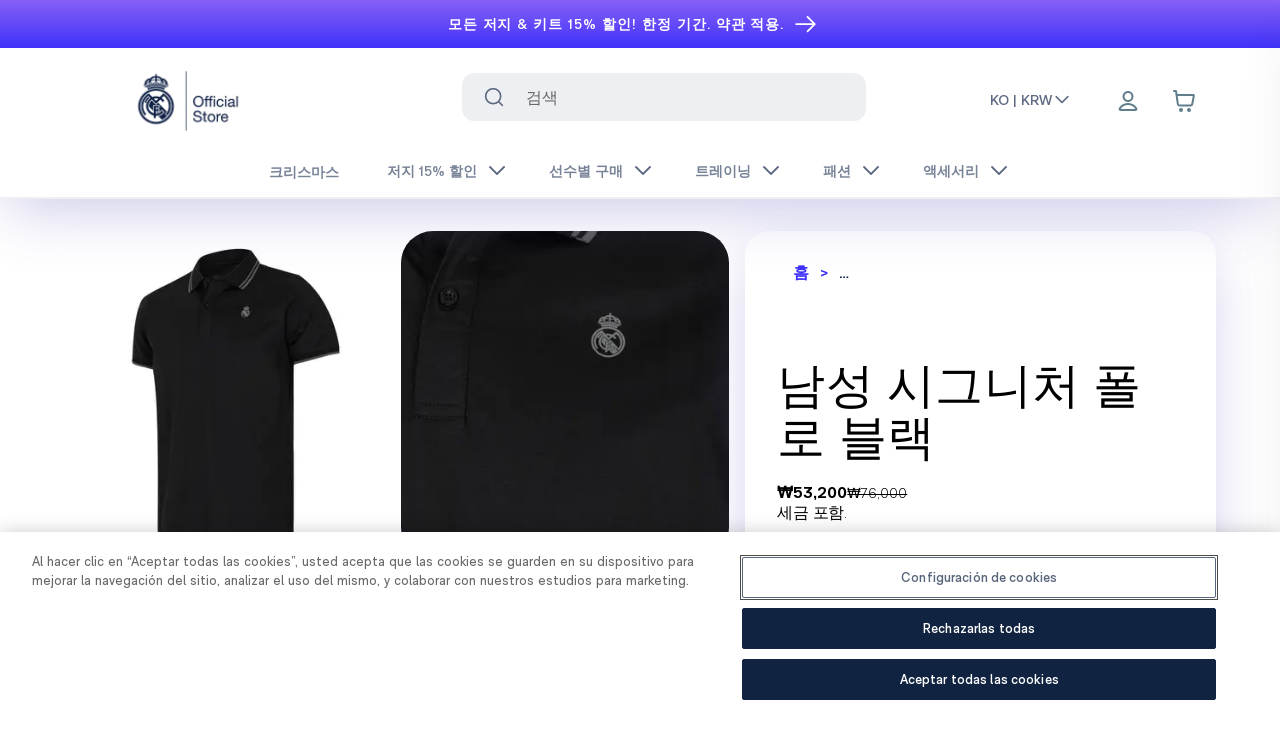

--- FILE ---
content_type: text/html; charset=utf-8
request_url: https://shop.realmadrid.com/ko-kr/product/rmcfmg0069-real-madrid-mens-signature-polo-black?variant.size=2xl
body_size: 51576
content:
<!DOCTYPE html><html lang="ko-kr"><head><meta charSet="utf-8"/><style>
          :root {
              --white: 255 255 255 !important; --black: 0 0 0 !important; --blue-gray-50: 236 239 241 !important; --blue-gray-100: 207 216 220 !important; --blue-gray-200: 176 190 197 !important; --blue-gray-300: 144 164 174 !important; --blue-gray-400: 120 144 156 !important; --blue-gray-500: 96 125 139 !important; --blue-gray-600: 84 110 122 !important; --blue-gray-700: 69 90 100 !important; --blue-gray-800: 55 71 79 !important; --blue-gray-900: 38 50 56 !important; --gray-50: 251 253 255 !important; --gray-100: 243 245 248 !important; --gray-150: 237 239 242 !important; --gray-200: 225 229 234 !important; --gray-300: 199 204 214 !important; --gray-400: 99 100 103 !important; --gray-500: 140 149 166 !important; --gray-600: 120 131 152 !important; --gray-700: 94 106 131 !important; --gray-800: 67 82 110 !important; --gray-900: 41 57 90 !important; --gray-950: 15 33 69 !important; --gray-975: 20 20 43 !important; --brown-50: 239 235 233 !important; --brown-100: 215 204 200 !important; --brown-200: 188 170 164 !important; --brown-300: 161 136 127 !important; --brown-400: 141 110 99 !important; --brown-500: 121 85 72 !important; --brown-600: 109 76 65 !important; --brown-700: 93 64 55 !important; --brown-800: 78 52 46 !important; --brown-900: 62 39 35 !important; --deep-orange-50: 251 233 231 !important; --deep-orange-100: 255 204 188 !important; --deep-orange-200: 255 171 145 !important; --deep-orange-300: 255 138 101 !important; --deep-orange-400: 255 112 67 !important; --deep-orange-500: 255 87 34 !important; --deep-orange-600: 244 81 30 !important; --deep-orange-700: 230 74 25 !important; --deep-orange-800: 216 67 21 !important; --deep-orange-900: 191 54 12 !important; --orange-50: 255 243 224 !important; --orange-100: 255 224 178 !important; --orange-200: 255 204 128 !important; --orange-300: 255 183 77 !important; --orange-400: 255 167 38 !important; --orange-500: 255 152 0 !important; --orange-600: 251 140 0 !important; --orange-700: 245 124 0 !important; --orange-800: 239 124 0 !important; --orange-900: 230 81 0 !important; --amber-50: 255 248 225 !important; --amber-100: 255 248 233 !important; --amber-200: 255 224 130 !important; --amber-300: 254 237 200 !important; --amber-400: 255 202 40 !important; --amber-500: 255 223 154 !important; --amber-600: 255 179 0 !important; --amber-700: 234 172 48 !important; --amber-800: 255 143 0 !important; --amber-900: 148 99 0 !important; --yellow-50: 255 253 231 !important; --yellow-100: 255 249 196 !important; --yellow-200: 231 216 173 !important; --yellow-300: 255 225 166 !important; --yellow-400: 250 187 5 !important; --yellow-500: 219 168 86 !important; --yellow-600: 253 216 53 !important; --yellow-700: 248 202 103 !important; --yellow-800: 249 168 37 !important; --yellow-900: 175 133 66 !important; --lime-50: 249 251 231 !important; --lime-100: 240 244 195 !important; --lime-200: 230 238 156 !important; --lime-300: 220 231 117 !important; --lime-400: 212 225 87 !important; --lime-500: 205 220 57 !important; --lime-600: 192 202 51 !important; --lime-700: 175 180 43 !important; --lime-800: 158 157 36 !important; --lime-900: 130 119 23 !important; --light-green-50: 241 248 233 !important; --light-green-100: 220 237 200 !important; --light-green-200: 197 225 165 !important; --light-green-300: 174 213 129 !important; --light-green-400: 156 204 101 !important; --light-green-500: 139 195 74 !important; --light-green-600: 124 179 66 !important; --light-green-700: 104 159 56 !important; --light-green-800: 85 139 47 !important; --light-green-900: 51 105 30 !important; --green-50: 232 245 233 !important; --green-100: 241 249 234 !important; --green-200: 165 214 167 !important; --green-300: 224 242 209 !important; --green-400: 102 187 106 !important; --green-500: 162 217 140 !important; --green-600: 67 160 71 !important; --green-700: 61 146 61 !important; --green-800: 44 109 50 !important; --green-900: 2 108 2 !important; --teal-50: 255 34 255 !important; --teal-100: 178 223 219 !important; --teal-200: 128 203 196 !important; --teal-300: 77 182 172 !important; --teal-400: 38 166 154 !important; --teal-500: 0 150 136 !important; --teal-600: 0 150 136 !important; --teal-700: 0 121 107 !important; --teal-800: 0 105 92 !important; --teal-900: 0 77 64 !important; --cyan-50: 224 247 250 !important; --cyan-100: 178 235 242 !important; --cyan-200: 128 222 234 !important; --cyan-300: 61 208 225 !important; --cyan-400: 38 198 218 !important; --cyan-500: 0 188 212 !important; --cyan-600: 0 172 193 !important; --cyan-700: 0 151 167 !important; --cyan-800: 0 131 143 !important; --cyan-900: 0 96 100 !important; --light-blue-50: 225 245 254 !important; --light-blue-100: 179 229 252 !important; --light-blue-200: 129 212 250 !important; --light-blue-300: 79 195 247 !important; --light-blue-400: 41 182 246 !important; --light-blue-500: 3 169 250 !important; --light-blue-600: 3 155 229 !important; --light-blue-700: 2 136 209 !important; --light-blue-800: 2 119 189 !important; --light-blue-900: 1 87 155 !important; --blue-50: 227 242 253 !important; --blue-100: 187 222 251 !important; --blue-200: 144 202 249 !important; --blue-300: 100 181 246 !important; --blue-400: 66 165 245 !important; --blue-500: 33 150 243 !important; --blue-600: 30 136 229 !important; --blue-700: 25 118 210 !important; --blue-800: 21 101 192 !important; --blue-900: 13 71 161 !important; --indigo-50: 232 234 246 !important; --indigo-100: 197 202 233 !important; --indigo-200: 159 168 218 !important; --indigo-300: 121 134 203 !important; --indigo-400: 92 107 192 !important; --indigo-500: 63 81 181 !important; --indigo-600: 57 73 171 !important; --indigo-700: 48 63 159 !important; --indigo-800: 40 53 147 !important; --indigo-900: 26 35 126 !important; --deep-purple-50: 237 231 246 !important; --deep-purple-100: 238 242 253 !important; --deep-purple-200: 179 157 219 !important; --deep-purple-300: 222 229 253 !important; --deep-purple-400: 126 87 194 !important; --deep-purple-500: 143 160 245 !important; --deep-purple-600: 94 53 177 !important; --deep-purple-700: 62 49 250 !important; --deep-purple-800: 64 25 176 !important; --deep-purple-900: 33 21 171 !important; --purple-50: 243 229 245 !important; --purple-100: 237 235 250 !important; --purple-200: 206 147 216 !important; --purple-300: 222 229 253 !important; --purple-400: 171 71 188 !important; --purple-500: 169 145 236 !important; --purple-600: 142 36 170 !important; --purple-700: 135 96 246 !important; --purple-800: 106 27 154 !important; --purple-900: 63 24 176 !important; --pink-50: 252 228 236 !important; --pink-100: 248 187 208 !important; --pink-200: 244 143 177 !important; --pink-300: 240 98 146 !important; --pink-400: 236 64 122 !important; --pink-500: 233 30 99 !important; --pink-600: 216 27 96 !important; --pink-700: 194 24 91 !important; --pink-800: 173 20 87 !important; --pink-900: 136 14 79 !important; --red-50: 255 235 238 !important; --red-100: 255 241 246 !important; --red-200: 239 154 154 !important; --red-300: 252 227 236 !important; --red-400: 250 154 188 !important; --red-500: 202 2 79 !important; --red-600: 229 57 53 !important; --red-700: 158 0 56 !important; --red-800: 198 40 40 !important; --red-900: 183 28 28 !important; --background-500: 255 255 255 !important; --primary-foreground: 255 255 255 !important; --primary-50: 216 215 254 !important; --primary-100: 192 178 254 !important; --primary-200: 166 142 254 !important; --primary-300: 134 106 253 !important; --primary-400: 93 69 251 !important; --primary-500: 62 49 250 !important; --primary-600: 50 40 202 !important; --primary-700: 43 34 171 !important; --primary-800: 35 28 141 !important; --primary-900: 28 22 112 !important; --secondary-50: 0 0 0 !important; --secondary-100: 0 0 0 !important; --secondary-200: 0 0 0 !important; --secondary-300: 0 0 0 !important; --secondary-400: 0 0 0 !important; --secondary-500: 0 0 0 !important; --secondary-600: 0 0 0 !important; --secondary-700: 0 0 0 !important; --secondary-800: 0 0 0 !important; --secondary-900: 0 0 0 !important;
            }
          </style><style>
            :root {
              --font-primary: sans-serif;
            }
          </style><style>
            :root {
              --font-secondary: serif;
            }
          </style><link rel="icon" type="image/x-icon" href="https://images.ctfassets.net/7nqb12anqb19/6xk2A4152zJZy2peY72mp1/a5ffc566022f409a07abf65fa9919893/favicon-48x48.png"/><meta name="viewport" content="width=device-width, initial-scale=1"/><script type="application/ld+json">{
        "@context": "https://schema.org",
        "@type": "Organization",
        "url": "https://shop.realmadrid.com",
        "logo": "https://images.ctfassets.net/7nqb12anqb19/1Ydqcs7iaU2MIVTMMJodQQ/4527c3f91108020dc4cfbade03553780/logo-oficial-store.png"
      }</script><link rel="preload" as="image" imageSrcSet="/_next/image?url=https%3A%2F%2Fimages.ctfassets.net%2F7nqb12anqb19%2F1Ydqcs7iaU2MIVTMMJodQQ%2F4527c3f91108020dc4cfbade03553780%2Flogo-oficial-store.png&amp;w=128&amp;q=75 1x, /_next/image?url=https%3A%2F%2Fimages.ctfassets.net%2F7nqb12anqb19%2F1Ydqcs7iaU2MIVTMMJodQQ%2F4527c3f91108020dc4cfbade03553780%2Flogo-oficial-store.png&amp;w=256&amp;q=75 2x" fetchpriority="high"/><title>남성 시그니처 폴로 블랙 - 레알 마드리드 스토어</title><meta name="description" content="최고의 소재를 사용한 Real Madrid 의 최고급 컬렉션입니다. 시그니처는 미니멀리즘에 중점을 둔 품질과 디자인으로 정의됩니다. 최신 패션 트렌드를 따르는 모든 축구 팬들이 가장 좋아하는 의류입니다. 디테일은 신중하고 소재는 최고급입니다."/><meta property="og:type" content="website"/><meta property="og:title" content="남성 시그니처 폴로 블랙 - 레알 마드리드 스토어"/><meta property="og:description" content="최고의 소재를 사용한 Real Madrid 의 최고급 컬렉션입니다. 시그니처는 미니멀리즘에 중점을 둔 품질과 디자인으로 정의됩니다. 최신 패션 트렌드를 따르는 모든 축구 팬들이 가장 좋아하는 의류입니다. 디테일은 신중하고 소재는 최고급입니다."/><meta property="og:site_name" content="Real Madrid CF"/><meta property="og:url" content="https://shop.realmadrid.com/"/><meta property="og:image" content="https://cdn.shopify.com/s/files/1/0405/9807/7603/products/RMCFMG0069_01.jpg?v=1671466843"/><meta property="og:image:width" content="800"/><meta property="og:image:height" content="600"/><meta property="og:image:alt" content="남성 시그니처 폴로 블랙"/><meta name="twitter:card" content="summary_large_image"/><meta name="twitter:site" content="@realmadrid"/><meta name="twitter:creator" content="@realmadrid"/><meta name="google-site-verification" content="hZqwQLtEu46I10iGRzwETJ5RBimv11Jpr_EuErAqNoc"/><meta name="facebook-domain-verification" content="h6v8wkpfkc2bxekcyx96hue59u8uz9"/><meta name="viewport" content="width=device-width, initial-scale=1, maximum-scale=1, viewport-fit=cover"/><script type="application/ld+json">{
    "@context": "https://schema.org/",
    "@type": "Product",
    "name": "남성 시그니처 폴로 블랙",
    "image": ["https://cdn.shopify.com/s/files/1/0405/9807/7603/products/RMCFMG0069_01.jpg?v=1671466843","https://cdn.shopify.com/s/files/1/0405/9807/7603/products/RMCFMG0069_03.jpg?v=1671466843","https://cdn.shopify.com/s/files/1/0405/9807/7603/products/RMCFMG0069_04.jpg?v=1671466843","https://cdn.shopify.com/s/files/1/0405/9807/7603/products/RMCFMG0069_02.jpg?v=1671466843"],
    "offers": [{"availability":"InStock","sku":"RMCFMG006901","gtin13":"8445567025424","itemCondition":"NewCondition","price":76000,"priceCurrency":"KRW","@type":"Offer","hasMerchantReturnPolicy":{"@type":"MerchantReturnPolicy","applicableCountry":"KR","returnPolicyCategory":"https://schema.org/MerchantReturnFiniteReturnWindow","merchantReturnDays":90,"returnMethod":"https://schema.org/ReturnByMail","returnFees":"https://schema.org/FreeReturn"}},{"availability":"OutOfStock","sku":"RMCFMG006902","gtin13":"8445567025431","itemCondition":"NewCondition","price":76000,"priceCurrency":"KRW","@type":"Offer","hasMerchantReturnPolicy":{"@type":"MerchantReturnPolicy","applicableCountry":"KR","returnPolicyCategory":"https://schema.org/MerchantReturnFiniteReturnWindow","merchantReturnDays":90,"returnMethod":"https://schema.org/ReturnByMail","returnFees":"https://schema.org/FreeReturn"}},{"availability":"OutOfStock","sku":"RMCFMG006903","gtin13":"8445567025448","itemCondition":"NewCondition","price":76000,"priceCurrency":"KRW","@type":"Offer","hasMerchantReturnPolicy":{"@type":"MerchantReturnPolicy","applicableCountry":"KR","returnPolicyCategory":"https://schema.org/MerchantReturnFiniteReturnWindow","merchantReturnDays":90,"returnMethod":"https://schema.org/ReturnByMail","returnFees":"https://schema.org/FreeReturn"}},{"availability":"OutOfStock","sku":"RMCFMG006904","gtin13":"8445567025455","itemCondition":"NewCondition","price":76000,"priceCurrency":"KRW","@type":"Offer","hasMerchantReturnPolicy":{"@type":"MerchantReturnPolicy","applicableCountry":"KR","returnPolicyCategory":"https://schema.org/MerchantReturnFiniteReturnWindow","merchantReturnDays":90,"returnMethod":"https://schema.org/ReturnByMail","returnFees":"https://schema.org/FreeReturn"}},{"availability":"OutOfStock","sku":"RMCFMG006905","gtin13":"8445567025462","itemCondition":"NewCondition","price":76000,"priceCurrency":"KRW","@type":"Offer","hasMerchantReturnPolicy":{"@type":"MerchantReturnPolicy","applicableCountry":"KR","returnPolicyCategory":"https://schema.org/MerchantReturnFiniteReturnWindow","merchantReturnDays":90,"returnMethod":"https://schema.org/ReturnByMail","returnFees":"https://schema.org/FreeReturn"}},{"availability":"OutOfStock","sku":"RMCFMG006906","gtin13":"8445567025479","itemCondition":"NewCondition","price":76000,"priceCurrency":"KRW","@type":"Offer","hasMerchantReturnPolicy":{"@type":"MerchantReturnPolicy","applicableCountry":"KR","returnPolicyCategory":"https://schema.org/MerchantReturnFiniteReturnWindow","merchantReturnDays":90,"returnMethod":"https://schema.org/ReturnByMail","returnFees":"https://schema.org/FreeReturn"}},{"availability":"OutOfStock","sku":"RMCFMG006907","gtin13":"8445567025486","itemCondition":"NewCondition","price":76000,"priceCurrency":"KRW","@type":"Offer","hasMerchantReturnPolicy":{"@type":"MerchantReturnPolicy","applicableCountry":"KR","returnPolicyCategory":"https://schema.org/MerchantReturnFiniteReturnWindow","merchantReturnDays":90,"returnMethod":"https://schema.org/ReturnByMail","returnFees":"https://schema.org/FreeReturn"}}],
    "description": "최고의 소재를 사용한 Real Madrid 의 최고급 컬렉션입니다. 시그니처는 미니멀리즘에 중점을 둔 품질과 디자인으로 정의됩니다. 최신 패션 트렌드를 따르는 모든 축구 팬들이 가장 좋아하는 의류입니다. 디테일은 신중하고 소재는 최고급입니다.",
    "size": ["XS","S","M","L","XL","2XL","3XL"],
    "brand": "OSDM"
  }</script><meta name="robots" content="index,follow"/><meta name="googlebot" content="index,follow"/><link rel="canonical" href="https://shop.realmadrid.com/ko-kr/product/rmcfmg0069-real-madrid-mens-signature-polo-black"/><link rel="alternate" hrefLang="x-default" href="https://shop.realmadrid.com/product/rmcfmg0069-real-madrid-mens-signature-polo-black"/><link rel="alternate" hrefLang="en-us" href="https://us.shop.realmadrid.com/product/rmcfmg0069-real-madrid-mens-signature-polo-black"/><link rel="alternate" hrefLang="es-mx" href="https://us.shop.realmadrid.com/es-mx/product/rmcfmg0069-real-madrid-mens-signature-polo-black"/><link rel="alternate" hrefLang="fr-ca" href="https://us.shop.realmadrid.com/fr-ca/product/rmcfmg0069-real-madrid-mens-signature-polo-black"/><link rel="alternate" hrefLang="es" href="https://shop.realmadrid.com/product/rmcfmg0069-real-madrid-mens-signature-polo-black"/><link rel="alternate" hrefLang="en" href="https://shop.realmadrid.com/en-es/product/rmcfmg0069-real-madrid-mens-signature-polo-black"/><link rel="alternate" hrefLang="fr" href="https://shop.realmadrid.com/fr-fr/product/rmcfmg0069-real-madrid-mens-signature-polo-black"/><link rel="alternate" hrefLang="de" href="https://shop.realmadrid.com/de-de/product/rmcfmg0069-real-madrid-mens-signature-polo-black"/><link rel="alternate" hrefLang="pt" href="https://shop.realmadrid.com/pt-pt/product/rmcfmg0069-real-madrid-mens-signature-polo-black"/><link rel="alternate" hrefLang="en-gb" href="https://shop.realmadrid.com/en-gb/product/rmcfmg0069-real-madrid-mens-signature-polo-black"/><link rel="alternate" hrefLang="en-au" href="https://shop.realmadrid.com/en-au/product/rmcfmg0069-real-madrid-mens-signature-polo-black"/><link rel="alternate" hrefLang="ko" href="https://shop.realmadrid.com/ko-kr/product/rmcfmg0069-real-madrid-mens-signature-polo-black"/><link rel="alternate" hrefLang="ja" href="https://shop.realmadrid.com/ja-jp/product/rmcfmg0069-real-madrid-mens-signature-polo-black"/><link rel="alternate" hrefLang="zh" href="https://shop.realmadrid.com/zh-cn/product/rmcfmg0069-real-madrid-mens-signature-polo-black"/><meta name="next-head-count" content="40"/><link data-next-font="" rel="preconnect" href="/" crossorigin="anonymous"/><script id="cookie-script-wrapper" type="text/javascript" data-nscript="beforeInteractive">function OptanonWrapper() {}</script><link rel="preload" href="/_next/static/css/3be8f8e1c82217aa.css" as="style"/><link rel="stylesheet" href="/_next/static/css/3be8f8e1c82217aa.css" data-n-g=""/><noscript data-n-css=""></noscript><script defer="" nomodule="" src="/_next/static/chunks/polyfills-42372ed130431b0a.js"></script><script id="cookie-script" src="https://cdn.cookielaw.org/scripttemplates/otSDKStub.js" type="text/javascript" charSet="UTF-8" data-domain-script="7544663c-f7ec-45c8-96cc-406acda864ce" defer="" data-nscript="beforeInteractive"></script><script src="/_next/static/chunks/webpack-f3a2bec36f117e61.js" defer=""></script><script src="/_next/static/chunks/framework-ab7ddb551c23d05a.js" defer=""></script><script src="/_next/static/chunks/main-2014c833ab743296.js" defer=""></script><script src="/_next/static/chunks/pages/_app-4a5f8cf37f4a1b9d.js" defer=""></script><script src="/_next/static/chunks/pages/product/%5Bslug%5D-d31193101b4ff76e.js" defer=""></script><script src="/_next/static/d3O5ydvww-WqWH8erxwJu/_buildManifest.js" defer=""></script><script src="/_next/static/d3O5ydvww-WqWH8erxwJu/_ssgManifest.js" defer=""></script></head><body><div id="__next"><div dir="ltr"><div class="Toastify"></div><div class="Layout_root__7vH_G"><div><header class="relative block z-50" style="background:linear-gradient(180deg,#8760f6 0%,#3e31fa 100%);color:#FFFFFF"><nav aria-label="top-0"><a class="text-center block" href="/ko-kr/jerseys-kits"><div class="flex justify-center w-full items-center text-sm leading-[1.3] border-b border-white px-2 lg:px-8 py-8 md:py-6 h-10 overflow-hidden group hover:bg-white/[0.05] cursor-pointer font-semibold"><div class="text-center block md:line-clamp-2 line-clamp-3">모든 저지 &amp; 키트 15% 할인! 한정 기간. 약관 적용.</div><button placeholder="" class="relative select-none font-sans font-medium text-center uppercase transition-all disabled:opacity-50 disabled:shadow-none disabled:pointer-events-none ring-0 outline-none !overflow-visible w-8 max-w-[32px] h-8 max-h-[32px] rounded-lg text-xs hover:bg-deep-purple-500/10 active:bg-deep-purple-500/30 pl-12 inline-block align-middle text-white md:w-[17px] md:h-[14px]" type="button"><span class="absolute left-1/2 top-1/2 -translate-x-1/2 -translate-y-1/2 transform"><div class="w-[25px] overflow-auto"><svg viewBox="0 0 14 10" fill="none" aria-hidden="true" class="h-full flex items-center transition stroke-2 translate-x-[-0.25rem] group-hover:translate-x-0 overflow"><path fill-rule="evenodd" clip-rule="evenodd" d="M8.537.808a.5.5 0 01.817-.162l4 4a.5.5 0 010 .708l-4 4a.5.5 0 11-.708-.708L11.793 5.5H1a.5.5 0 010-1h10.793L8.646 1.354a.5.5 0 01-.109-.546z" fill="currentColor" class="flex items-center"></path></svg></div></span></button></div></a></nav></header></div><div class="will-change-transform duration-150 ease-out h-auto sticky top-0 bg-white" id="section-header"><div></div><div id="navigation-bar" class="top-0 shadow-lg" data-testid="navigation-bar"><header class="relative"><nav aria-label="Top" class="mx-auto"><div class="grid h-20 md:h-auto items-center w-full header-navigation pl-6 relative z-50"><button placeholder="" type="button" aria-label="메뉴 열기" class="relative align-middle select-none font-sans font-medium text-center uppercase transition-all disabled:opacity-50 disabled:shadow-none disabled:pointer-events-none ring-0 outline-none !overflow-visible w-8 max-w-[32px] h-8 max-h-[32px] text-xs hover:bg-deep-purple-500/10 active:bg-deep-purple-500/30 rounded-[50%] text-white lg:hidden [grid-area:heading]"><span class="absolute left-1/2 top-1/2 -translate-x-1/2 -translate-y-1/2 transform"><svg xmlns="http://www.w3.org/2000/svg" fill="none" viewBox="0 0 24 24" stroke-width="1.5" stroke="currentColor" aria-hidden="true" data-slot="icon" class="h-6 w-6 stroke-gray-400 stroke-1 hover:scale-120" role="img"><path stroke-linecap="round" stroke-linejoin="round" d="M3.75 6.75h16.5M3.75 12h16.5m-16.5 5.25h16.5"></path></svg></span></button><div class="ms-[3.5em] xl:ms-[2.5em] [grid-area:heading]"><div class="w-auto justify-start" data-testid="logo"><a href="/ko-kr"><div><div class="container mx-auto"><div class="md:flex md:py-2 items-center hidden lg:pl-16"><img alt="New Real Madrid Logo" fetchpriority="high" width="120" height="150" decoding="async" data-nimg="1" class="scale-110" style="color:transparent" srcSet="/_next/image?url=https%3A%2F%2Fimages.ctfassets.net%2F7nqb12anqb19%2F1Ydqcs7iaU2MIVTMMJodQQ%2F4527c3f91108020dc4cfbade03553780%2Flogo-oficial-store.png&amp;w=128&amp;q=75 1x, /_next/image?url=https%3A%2F%2Fimages.ctfassets.net%2F7nqb12anqb19%2F1Ydqcs7iaU2MIVTMMJodQQ%2F4527c3f91108020dc4cfbade03553780%2Flogo-oficial-store.png&amp;w=256&amp;q=75 2x" src="/_next/image?url=https%3A%2F%2Fimages.ctfassets.net%2F7nqb12anqb19%2F1Ydqcs7iaU2MIVTMMJodQQ%2F4527c3f91108020dc4cfbade03553780%2Flogo-oficial-store.png&amp;w=256&amp;q=75"/></div><div class="md:hidden flex"><img alt="New Real Madrid Logo" fetchpriority="high" width="120" height="150" decoding="async" data-nimg="1" class="mr-32" style="color:transparent" srcSet="/_next/image?url=https%3A%2F%2Fimages.ctfassets.net%2F7nqb12anqb19%2F1Ydqcs7iaU2MIVTMMJodQQ%2F4527c3f91108020dc4cfbade03553780%2Flogo-oficial-store.png&amp;w=128&amp;q=75 1x, /_next/image?url=https%3A%2F%2Fimages.ctfassets.net%2F7nqb12anqb19%2F1Ydqcs7iaU2MIVTMMJodQQ%2F4527c3f91108020dc4cfbade03553780%2Flogo-oficial-store.png&amp;w=256&amp;q=75 2x" src="/_next/image?url=https%3A%2F%2Fimages.ctfassets.net%2F7nqb12anqb19%2F1Ydqcs7iaU2MIVTMMJodQQ%2F4527c3f91108020dc4cfbade03553780%2Flogo-oficial-store.png&amp;w=256&amp;q=75"/></div></div></div></a></div></div><div class="lg:block mb-2 hidden shrink-0 lg:ml-6"><div class="px-6"><div class="w-full z-30 p-6 relative grid justify-items-start items-center md:items-start text-start rounded-lg backdrop-blur"><label class="hidden" for="search" id="headlessui-combobox-label-:Rpdil26:" data-headlessui-state="">검색</label><div class="absolute inset-y-0 left-0 flex items-center pointer-events-auto stroke-white z-10 ps-10"><button placeholder="" type="submit" aria-label="Search for &quot;&quot;" class="relative align-middle select-none font-sans font-medium text-center uppercase transition-all disabled:opacity-50 disabled:shadow-none disabled:pointer-events-none ring-0 outline-none !overflow-visible w-8 max-w-[32px] h-8 max-h-[32px] rounded-lg text-xs text-gray-700 hover:bg-gray-900/10 active:bg-gray-900/30"><span class="absolute left-1/2 top-1/2 -translate-x-1/2 -translate-y-1/2 transform"><svg xmlns="http://www.w3.org/2000/svg" width="24" height="24" viewBox="0 0 24 24" fill="none" stroke="currentColor" class="transition-all duration-200 ease-in-out w-5 h-5 stroke-current" role="img"><path d="M11 20C15.9706 20 20 15.9706 20 11C20 6.02944 15.9706 2 11 2C6.02944 2 2 6.02944 2 11C2 15.9706 6.02944 20 11 20Z" stroke-width="2" stroke-linecap="round" stroke-linejoin="round"></path><path d="M22 22L18 18" stroke-width="2" stroke-linecap="round" stroke-linejoin="round"></path></svg></span></button></div><div class="text-base w-full tracking-light relative transition-colors duration-150"><span class="sr-only">다음 입력란은 입력하는 동안 결과를 필터링합니다.</span><input class="ps-12 py-2 pr-10 lg:h-[48px] text-gray-400 bg-gray-150 focus:border-deep-purple-700 focus:ring-deep-purple-700 ps-16 py-2 pr-10 w-full h-[56px] lg:h-[48px] focus:ring-2 focus:outline-none font-bold placeholder:font-normal transition duration-150 ease-in-out appearance-none rounded-sm" placeholder="검색" aria-label="Search input" data-testid="searchbar" id="search" role="combobox" type="text" aria-expanded="false" aria-autocomplete="list" data-headlessui-state=""/></div></div></div></div><div class="ml-auto md:flex [grid-area:icons] flex justify-end items-center mr-2"><div class="lg:flex flex-nowrap hidden w-full justify-start"><div class="z-40 md:inline-block"><button class="cursor-pointer flex text-sm border-b-2 items-center w-fit whitespace-nowrap hover:text-deep-purple-700 font-semibold text-gray-700 border-transparent" aria-expanded="false" aria-haspopup="menu" id=":R1hil26H2:">KO | KRW<svg width="24" viewBox="0 0 24 24" fill="none" xmlns="http://www.w3.org/2000/svg" class="transition-all duration-200 ease-in-out w-5 h-5 stroke-current rotate-180" stroke="currentColor"><g id="Arrow Chevron"><path id="Forward" d="M5 15.9629L11.9632 8.99972L18.9263 15.9629" stroke-width="2" stroke-linecap="round" stroke-linejoin="round"></path></g></svg></button></div></div><div class="ml-4 flow-root lg:ml-8 lg:pr-16"><div><nav class="relative flex items-center"><ul class="flex flex-row items-center justify-items-end h-full"><li class="relative top-1 md:flex md:top-0.5 lg:mr-2" aria-label="Link to profile"><button placeholder="" aria-label="Menu" data-testid="loginbutton" class="relative align-middle select-none font-sans font-medium text-center uppercase transition-all disabled:opacity-50 disabled:shadow-none disabled:pointer-events-none ring-0 outline-none !overflow-visible w-8 max-w-[32px] h-8 max-h-[32px] rounded-lg text-xs text-white active:bg-white/30 hover:rounded-md p-6 hover:shadow-sm hover:ring-inset hover:ring-deep-purple-100 hover:bg-deep-purple-100" type="button"><span class="absolute left-1/2 top-1/2 -translate-x-1/2 -translate-y-1/2 transform"><svg xmlns="http://www.w3.org/2000/svg" width="24" height="24" fill="none" viewBox="0 0 24 24" stroke="#607D8B" stroke-width="2" stroke-linecap="round" stroke-linejoin="round" class="md:mb-1 mb-2" role="img"><path d="M11.9999 15C8.82977 15 6.01065 16.5306 4.21585 18.906C3.82956 19.4172 3.63641 19.6728 3.64273 20.0183C3.64761 20.2852 3.81521 20.6219 4.02522 20.7867C4.29704 21 4.67372 21 5.42708 21H18.5726C19.326 21 19.7027 21 19.9745 20.7867C20.1845 20.6219 20.3521 20.2852 20.357 20.0183C20.3633 19.6728 20.1701 19.4172 19.7839 18.906C17.9891 16.5306 15.1699 15 11.9999 15Z"></path><path d="M11.9999 12C14.4851 12 16.4999 9.98528 16.4999 7.5C16.4999 5.01472 14.4851 3 11.9999 3C9.51457 3 7.49985 5.01472 7.49985 7.5C7.49985 9.98528 9.51457 12 11.9999 12Z"></path></svg></span></button></li><li><button placeholder="" aria-label="Cart items: 0" data-testid="cartbutton" class="relative align-middle select-none font-sans font-medium text-center uppercase transition-all disabled:opacity-50 disabled:shadow-none disabled:pointer-events-none ring-0 outline-none !overflow-visible w-8 max-w-[32px] h-8 max-h-[32px] rounded-lg text-xs text-deep-purple-700 active:bg-deep-purple-500/30 hover:rounded-md p-6 hover:shadow-sm hover:ring-inset hover:ring-deep-purple-100 hover:bg-deep-purple-100" type="button"><span class="absolute left-1/2 top-1/2 -translate-x-1/2 -translate-y-1/2 transform"><svg role="img" xmlns="http://www.w3.org/2000/svg" width="24" height="24" viewBox="0 0 24 24" fill="none"><path d="M2 2H3.30616C3.55218 2 3.67519 2 3.77418 2.04524C3.86142 2.08511 3.93535 2.14922 3.98715 2.22995C4.04593 2.32154 4.06333 2.44332 4.09812 2.68686L4.57143 6M4.57143 6L5.62332 13.7314C5.75681 14.7125 5.82355 15.2031 6.0581 15.5723C6.26478 15.8977 6.56108 16.1564 6.91135 16.3174C7.30886 16.5 7.80394 16.5 8.79411 16.5H17.352C18.2945 16.5 18.7658 16.5 19.151 16.3304C19.4905 16.1809 19.7818 15.9398 19.9923 15.6342C20.2309 15.2876 20.3191 14.8247 20.4955 13.8988L21.8191 6.94969C21.8812 6.62381 21.9122 6.46087 21.8672 6.3335C21.8278 6.22177 21.7499 6.12768 21.6475 6.06802C21.5308 6 21.365 6 21.0332 6H4.57143ZM10 21C10 21.5523 9.55228 22 9 22C8.44772 22 8 21.5523 8 21C8 20.4477 8.44772 20 9 20C9.55228 20 10 20.4477 10 21ZM18 21C18 21.5523 17.5523 22 17 22C16.4477 22 16 21.5523 16 21C16 20.4477 16.4477 20 17 20C17.5523 20 18 20.4477 18 21Z" stroke="#607D8B" stroke-width="2" stroke-linecap="round" stroke-linejoin="round"></path></svg></span></button></li></ul></nav></div></div></div></div><div class="relative"><div class="block w-full flex-none absolute top-0 bg-white overflow-hidden z-50" style="height:0px"><dl class="px-6"><button class="sr-only">메뉴 닫기</button><div data-headlessui-state=""><a href="/ko-kr/content/gifting"><button class="py-3 w-full" id="headlessui-disclosure-button-:R6mil26:" type="button" aria-expanded="false" data-headlessui-state=""><div class="p-4 flex text-left w-full justify-between items-center group hover:bg-deep-purple-300 rounded"><span class="flex gap-4 items-center"><p class="text-lg text-gray-800 font-semibold group-hover:text-deep-purple-700">크리스마스</p></span></div></button></a></div><div data-headlessui-state=""><button class="py-3 w-full" id="headlessui-disclosure-button-:R1amil26:" type="button" aria-expanded="false" data-headlessui-state=""><div class="p-4 flex text-left w-full justify-between items-center group hover:bg-deep-purple-300 rounded"><span class="flex gap-4 items-center"><p class="text-lg text-gray-800 font-semibold group-hover:text-deep-purple-700">저지 15% 할인</p></span><span><svg width="24" viewBox="0 0 24 24" fill="none" xmlns="http://www.w3.org/2000/svg" class="rotate-90" stroke="currentColor"><g id="Arrow Chevron"><path id="Forward" d="M5 15.9629L11.9632 8.99972L18.9263 15.9629" stroke-width="2" stroke-linecap="round" stroke-linejoin="round"></path></g></svg></span></div></button></div><div data-headlessui-state=""><button class="py-3 w-full" id="headlessui-disclosure-button-:R1emil26:" type="button" aria-expanded="false" data-headlessui-state=""><div class="p-4 flex text-left w-full justify-between items-center group hover:bg-deep-purple-300 rounded"><span class="flex gap-4 items-center"><p class="text-lg text-gray-800 font-semibold group-hover:text-deep-purple-700">선수별 구매</p></span><span><svg width="24" viewBox="0 0 24 24" fill="none" xmlns="http://www.w3.org/2000/svg" class="rotate-90" stroke="currentColor"><g id="Arrow Chevron"><path id="Forward" d="M5 15.9629L11.9632 8.99972L18.9263 15.9629" stroke-width="2" stroke-linecap="round" stroke-linejoin="round"></path></g></svg></span></div></button></div><div data-headlessui-state=""><button class="py-3 w-full" id="headlessui-disclosure-button-:R1imil26:" type="button" aria-expanded="false" data-headlessui-state=""><div class="p-4 flex text-left w-full justify-between items-center group hover:bg-deep-purple-300 rounded"><span class="flex gap-4 items-center"><p class="text-lg text-gray-800 font-semibold group-hover:text-deep-purple-700">트레이닝</p></span><span><svg width="24" viewBox="0 0 24 24" fill="none" xmlns="http://www.w3.org/2000/svg" class="rotate-90" stroke="currentColor"><g id="Arrow Chevron"><path id="Forward" d="M5 15.9629L11.9632 8.99972L18.9263 15.9629" stroke-width="2" stroke-linecap="round" stroke-linejoin="round"></path></g></svg></span></div></button></div><div data-headlessui-state=""><button class="py-3 w-full" id="headlessui-disclosure-button-:R1mmil26:" type="button" aria-expanded="false" data-headlessui-state=""><div class="p-4 flex text-left w-full justify-between items-center group hover:bg-deep-purple-300 rounded"><span class="flex gap-4 items-center"><p class="text-lg text-gray-800 font-semibold group-hover:text-deep-purple-700">패션</p></span><span><svg width="24" viewBox="0 0 24 24" fill="none" xmlns="http://www.w3.org/2000/svg" class="rotate-90" stroke="currentColor"><g id="Arrow Chevron"><path id="Forward" d="M5 15.9629L11.9632 8.99972L18.9263 15.9629" stroke-width="2" stroke-linecap="round" stroke-linejoin="round"></path></g></svg></span></div></button></div><div data-headlessui-state=""><button class="py-3 w-full" id="headlessui-disclosure-button-:R1qmil26:" type="button" aria-expanded="false" data-headlessui-state=""><div class="p-4 flex text-left w-full justify-between items-center group hover:bg-deep-purple-300 rounded"><span class="flex gap-4 items-center"><p class="text-lg text-gray-800 font-semibold group-hover:text-deep-purple-700">액세서리</p></span><span><svg width="24" viewBox="0 0 24 24" fill="none" xmlns="http://www.w3.org/2000/svg" class="rotate-90" stroke="currentColor"><g id="Arrow Chevron"><path id="Forward" d="M5 15.9629L11.9632 8.99972L18.9263 15.9629" stroke-width="2" stroke-linecap="round" stroke-linejoin="round"></path></g></svg></span></div></button></div></dl></div></div><div class="[grid-area:navigation] grid col-auto gap-x-5 text-center"><div class="hidden lg:block lg:self-stretch "><div class="flex text-center justify-center items-center content-center border-b-[2px] border-gray-150 px-4 space-x-4"><div class="flex" data-testid="category" data-headlessui-state=""><div class="group"><div class="relative flex"><button class="border-none border-b-transparent relative z-10 flex items-center transition-colors ease-out duration-200 text-md font-bold -mb-px pt-px focus:[outline:0] border-b-2 px-3 pb-2" data-testid="category" type="button" aria-expanded="false" data-headlessui-state=""><a class="hover:!text-deep-purple-700 font-semibold inline-flex flex-wrap pt-2 pb-2 pr-2 text-gray-600 text-sm" href="/ko-kr/content/gifting">크리스마스</a></button></div><div class="transition-opacity duration-200 ease-in-out opacity-0"><div class="absolute top-full inset-x-0 text-sm z-10 font-bold group-hover:block" id="headlessui-popover-panel-:R4inil26:" tabindex="-1" data-headlessui-state=""></div></div></div></div><div class="flex" data-testid="category" data-headlessui-state=""><div class="group"><div class="relative flex"><button class="border-b-transparent relative z-10 flex items-center transition-colors ease-out duration-200 text-md font-bold -mb-px pt-px focus:[outline:0] border-b-2 px-3 pb-2" data-testid="category" type="button" aria-expanded="false" data-headlessui-state=""><a class="font-semibold inline-flex flex-wrap pt-2 pb-2 pr-2 text-gray-600 text-sm" href="/ko-kr/content/jerseys-kits">저지 15% 할인</a><div class="group-hover:text-deep-purple-700 text-gray-700"><svg width="24" viewBox="0 0 24 24" fill="none" xmlns="http://www.w3.org/2000/svg" class="rotate-180" stroke="currentColor"><g id="Arrow Chevron"><path id="Forward" d="M5 15.9629L11.9632 8.99972L18.9263 15.9629" stroke-width="2" stroke-linecap="round" stroke-linejoin="round"></path></g></svg></div></button></div><div class="transition-opacity duration-200 ease-in-out opacity-0"><div class="absolute top-full inset-x-0 text-sm z-10 font-bold group-hover:block" id="headlessui-popover-panel-:R4knil26:" tabindex="-1" data-headlessui-state=""><div class="absolute inset-0 top-1/2 bg-white shadow" aria-hidden="true"></div><div class="relative bg-white"><div class="flex justify-center px-16 py-8"><div class="w-full h-full flex flex-col gap-1"><div class="mx-4"><a id="홈 키트 25/26-heading" class="text-start font-bold justify-between cursor-pointer xl:text-lg text-base" href="/ko-kr/jerseys-kits/25-26"><img alt="홈 키트 25/26" loading="lazy" width="320" height="320" decoding="async" data-nimg="1" class="w-full h-auto rounded" style="color:transparent" srcSet="/_next/image?url=https%3A%2F%2Fimages.ctfassets.net%2F7nqb12anqb19%2F5BEQmr64EW5qc9i8Kw2FFx%2F2d37859db1f20e46eebc16bdd1a4d655%2Fnav_menu_320x320.jpg&amp;w=384&amp;q=75 1x, /_next/image?url=https%3A%2F%2Fimages.ctfassets.net%2F7nqb12anqb19%2F5BEQmr64EW5qc9i8Kw2FFx%2F2d37859db1f20e46eebc16bdd1a4d655%2Fnav_menu_320x320.jpg&amp;w=640&amp;q=75 2x" src="/_next/image?url=https%3A%2F%2Fimages.ctfassets.net%2F7nqb12anqb19%2F5BEQmr64EW5qc9i8Kw2FFx%2F2d37859db1f20e46eebc16bdd1a4d655%2Fnav_menu_320x320.jpg&amp;w=640&amp;q=75"/><div class="grid max-w-full border-b-2 border-gray-150 pt-4 pb-2">홈 키트 25/26</div></a></div><ul role="list" aria-labelledby="홈 키트 25/26-heading" class="flex flex-col gap-1 h-[20%]"><li class="flex" data-testid="subcategory"><a class="block w-fit" href="/ko-kr/jerseys-kits/home/mens"><div class="align-middle select-none font-sans font-normal text-center transition-all disabled:opacity-50 disabled:shadow-none disabled:pointer-events-none justify-center cursor-pointer text-md py-3 px-6 rounded-[16px] text-gray-800 hover:text-deep-purple-700 hover:bg-deep-purple-300 underline-none outline-none border-none rounded-sm font-semibold text-start normal-case leading-2 text-sm xl:text-base text-gray-600 px-4 py-2">남성</div></a></li><li class="flex" data-testid="subcategory"><a class="block w-fit" href="/ko-kr/jerseys-kits/home/womens"><div class="align-middle select-none font-sans font-normal text-center transition-all disabled:opacity-50 disabled:shadow-none disabled:pointer-events-none justify-center cursor-pointer text-md py-3 px-6 rounded-[16px] text-gray-800 hover:text-deep-purple-700 hover:bg-deep-purple-300 underline-none outline-none border-none rounded-sm font-semibold text-start normal-case leading-2 text-sm xl:text-base text-gray-600 px-4 py-2">여성</div></a></li><li class="flex" data-testid="subcategory"><a class="block w-fit" href="/ko-kr/jerseys-kits/home/youth"><div class="align-middle select-none font-sans font-normal text-center transition-all disabled:opacity-50 disabled:shadow-none disabled:pointer-events-none justify-center cursor-pointer text-md py-3 px-6 rounded-[16px] text-gray-800 hover:text-deep-purple-700 hover:bg-deep-purple-300 underline-none outline-none border-none rounded-sm font-semibold text-start normal-case leading-2 text-sm xl:text-base text-gray-600 px-4 py-2">어린이</div></a></li><li class="flex" data-testid="subcategory"><a class="block w-fit" href="/ko-kr/jerseys-kits/home"><div class="align-middle select-none font-sans font-normal text-center transition-all disabled:opacity-50 disabled:shadow-none disabled:pointer-events-none justify-center cursor-pointer text-md py-3 px-6 rounded-[16px] text-gray-800 hover:text-deep-purple-700 hover:bg-deep-purple-300 underline-none outline-none border-none rounded-sm font-semibold text-start normal-case leading-2 text-sm xl:text-base text-gray-600 px-4 py-2">모든 것을 확인하세요</div></a></li></ul></div><div class="w-full h-full flex flex-col gap-1"><div class="mx-4"><a id="어웨이 키트 25/26-heading" class="text-start font-bold justify-between cursor-pointer xl:text-lg text-base" href="/ko-kr/jerseys-kits/away"><img alt="어웨이 키트 25/26" loading="lazy" width="320" height="320" decoding="async" data-nimg="1" class="w-full h-auto rounded" style="color:transparent" srcSet="/_next/image?url=https%3A%2F%2Fimages.ctfassets.net%2F7nqb12anqb19%2F6IXFluXZTsInk3DZSebA5S%2F52414de530fce6c815a49e8eb7e4e80d%2Fnav_menu_320x320__3_.jpg&amp;w=384&amp;q=75 1x, /_next/image?url=https%3A%2F%2Fimages.ctfassets.net%2F7nqb12anqb19%2F6IXFluXZTsInk3DZSebA5S%2F52414de530fce6c815a49e8eb7e4e80d%2Fnav_menu_320x320__3_.jpg&amp;w=640&amp;q=75 2x" src="/_next/image?url=https%3A%2F%2Fimages.ctfassets.net%2F7nqb12anqb19%2F6IXFluXZTsInk3DZSebA5S%2F52414de530fce6c815a49e8eb7e4e80d%2Fnav_menu_320x320__3_.jpg&amp;w=640&amp;q=75"/><div class="grid max-w-full border-b-2 border-gray-150 pt-4 pb-2">어웨이 키트 25/26</div></a></div><ul role="list" aria-labelledby="어웨이 키트 25/26-heading" class="flex flex-col gap-1 h-[20%]"><li class="flex" data-testid="subcategory"><a class="block w-fit" href="/ko-kr/jerseys-kits/away/mens"><div class="align-middle select-none font-sans font-normal text-center transition-all disabled:opacity-50 disabled:shadow-none disabled:pointer-events-none justify-center cursor-pointer text-md py-3 px-6 rounded-[16px] text-gray-800 hover:text-deep-purple-700 hover:bg-deep-purple-300 underline-none outline-none border-none rounded-sm font-semibold text-start normal-case leading-2 text-sm xl:text-base text-gray-600 px-4 py-2">남성</div></a></li><li class="flex" data-testid="subcategory"><a class="block w-fit" href="/ko-kr/jerseys-kits/away/womens"><div class="align-middle select-none font-sans font-normal text-center transition-all disabled:opacity-50 disabled:shadow-none disabled:pointer-events-none justify-center cursor-pointer text-md py-3 px-6 rounded-[16px] text-gray-800 hover:text-deep-purple-700 hover:bg-deep-purple-300 underline-none outline-none border-none rounded-sm font-semibold text-start normal-case leading-2 text-sm xl:text-base text-gray-600 px-4 py-2">여성</div></a></li><li class="flex" data-testid="subcategory"><a class="block w-fit" href="/ko-kr/jerseys-kits/away/youth"><div class="align-middle select-none font-sans font-normal text-center transition-all disabled:opacity-50 disabled:shadow-none disabled:pointer-events-none justify-center cursor-pointer text-md py-3 px-6 rounded-[16px] text-gray-800 hover:text-deep-purple-700 hover:bg-deep-purple-300 underline-none outline-none border-none rounded-sm font-semibold text-start normal-case leading-2 text-sm xl:text-base text-gray-600 px-4 py-2">어린이</div></a></li><li class="flex" data-testid="subcategory"><a class="block w-fit" href="/ko-kr/jerseys-kits/away"><div class="align-middle select-none font-sans font-normal text-center transition-all disabled:opacity-50 disabled:shadow-none disabled:pointer-events-none justify-center cursor-pointer text-md py-3 px-6 rounded-[16px] text-gray-800 hover:text-deep-purple-700 hover:bg-deep-purple-300 underline-none outline-none border-none rounded-sm font-semibold text-start normal-case leading-2 text-sm xl:text-base text-gray-600 px-4 py-2">모든 것을 확인하세요</div></a></li></ul></div><div class="w-full h-full flex flex-col gap-1"><div class="mx-4"><a id="써드 키트 25/26-heading" class="text-start font-bold justify-between cursor-pointer xl:text-lg text-base" href="/ko-kr/jerseys-kits/third"><img alt="써드 키트 25/26" loading="lazy" width="320" height="320" decoding="async" data-nimg="1" class="w-full h-auto rounded" style="color:transparent" srcSet="/_next/image?url=https%3A%2F%2Fimages.ctfassets.net%2F7nqb12anqb19%2F2bqCJ42LCeK1sUuZ8i9Aoq%2F98a382dd5753c3364e049849cd5046dd%2FNAV-MENU-PEQUE%C3%83_O-THIRD.jpg&amp;w=384&amp;q=75 1x, /_next/image?url=https%3A%2F%2Fimages.ctfassets.net%2F7nqb12anqb19%2F2bqCJ42LCeK1sUuZ8i9Aoq%2F98a382dd5753c3364e049849cd5046dd%2FNAV-MENU-PEQUE%C3%83_O-THIRD.jpg&amp;w=640&amp;q=75 2x" src="/_next/image?url=https%3A%2F%2Fimages.ctfassets.net%2F7nqb12anqb19%2F2bqCJ42LCeK1sUuZ8i9Aoq%2F98a382dd5753c3364e049849cd5046dd%2FNAV-MENU-PEQUE%C3%83_O-THIRD.jpg&amp;w=640&amp;q=75"/><div class="grid max-w-full border-b-2 border-gray-150 pt-4 pb-2">써드 키트 25/26</div></a></div><ul role="list" aria-labelledby="써드 키트 25/26-heading" class="flex flex-col gap-1 h-[20%]"><li class="flex" data-testid="subcategory"><a class="block w-fit" href="/ko-kr/jerseys-kits/third/mens"><div class="align-middle select-none font-sans font-normal text-center transition-all disabled:opacity-50 disabled:shadow-none disabled:pointer-events-none justify-center cursor-pointer text-md py-3 px-6 rounded-[16px] text-gray-800 hover:text-deep-purple-700 hover:bg-deep-purple-300 underline-none outline-none border-none rounded-sm font-semibold text-start normal-case leading-2 text-sm xl:text-base text-gray-600 px-4 py-2">남성</div></a></li><li class="flex" data-testid="subcategory"><a class="block w-fit" href="/ko-kr/jerseys-kits/third/womens"><div class="align-middle select-none font-sans font-normal text-center transition-all disabled:opacity-50 disabled:shadow-none disabled:pointer-events-none justify-center cursor-pointer text-md py-3 px-6 rounded-[16px] text-gray-800 hover:text-deep-purple-700 hover:bg-deep-purple-300 underline-none outline-none border-none rounded-sm font-semibold text-start normal-case leading-2 text-sm xl:text-base text-gray-600 px-4 py-2">여성</div></a></li><li class="flex" data-testid="subcategory"><a class="block w-fit" href="/ko-kr/jerseys-kits/third/youth"><div class="align-middle select-none font-sans font-normal text-center transition-all disabled:opacity-50 disabled:shadow-none disabled:pointer-events-none justify-center cursor-pointer text-md py-3 px-6 rounded-[16px] text-gray-800 hover:text-deep-purple-700 hover:bg-deep-purple-300 underline-none outline-none border-none rounded-sm font-semibold text-start normal-case leading-2 text-sm xl:text-base text-gray-600 px-4 py-2">어린이</div></a></li><li class="flex" data-testid="subcategory"><a class="block w-fit" href="/ko-kr/jerseys-kits/third"><div class="align-middle select-none font-sans font-normal text-center transition-all disabled:opacity-50 disabled:shadow-none disabled:pointer-events-none justify-center cursor-pointer text-md py-3 px-6 rounded-[16px] text-gray-800 hover:text-deep-purple-700 hover:bg-deep-purple-300 underline-none outline-none border-none rounded-sm font-semibold text-start normal-case leading-2 text-sm xl:text-base text-gray-600 px-4 py-2">모든 것을 확인하세요</div></a></li></ul></div><div class="w-full h-full flex flex-col gap-1"><div class="mx-4"><a id="골키퍼 키트 25/26-heading" class="text-start font-bold justify-between cursor-pointer xl:text-lg text-base" href="/ko-kr/jerseys-kits/goalkeepers"><img alt="골키퍼 키트 25/26" loading="lazy" width="320" height="320" decoding="async" data-nimg="1" class="w-full h-auto rounded" style="color:transparent" srcSet="/_next/image?url=https%3A%2F%2Fimages.ctfassets.net%2F7nqb12anqb19%2F7Hwvm78TLYvQc3n73snQeN%2Fd23a207aaec72bbb5ebba06894cd25e2%2Fnav_menu_320x320__1_.jpg&amp;w=384&amp;q=75 1x, /_next/image?url=https%3A%2F%2Fimages.ctfassets.net%2F7nqb12anqb19%2F7Hwvm78TLYvQc3n73snQeN%2Fd23a207aaec72bbb5ebba06894cd25e2%2Fnav_menu_320x320__1_.jpg&amp;w=640&amp;q=75 2x" src="/_next/image?url=https%3A%2F%2Fimages.ctfassets.net%2F7nqb12anqb19%2F7Hwvm78TLYvQc3n73snQeN%2Fd23a207aaec72bbb5ebba06894cd25e2%2Fnav_menu_320x320__1_.jpg&amp;w=640&amp;q=75"/><div class="grid max-w-full border-b-2 border-gray-150 pt-4 pb-2">골키퍼 키트 25/26</div></a></div><ul role="list" aria-labelledby="골키퍼 키트 25/26-heading" class="flex flex-col gap-1 h-[20%]"><li class="flex" data-testid="subcategory"><a class="block w-fit" href="/ko-kr/jerseys-kits/goalkeepers/mens"><div class="align-middle select-none font-sans font-normal text-center transition-all disabled:opacity-50 disabled:shadow-none disabled:pointer-events-none justify-center cursor-pointer text-md py-3 px-6 rounded-[16px] text-gray-800 hover:text-deep-purple-700 hover:bg-deep-purple-300 underline-none outline-none border-none rounded-sm font-semibold text-start normal-case leading-2 text-sm xl:text-base text-gray-600 px-4 py-2">남성</div></a></li><li class="flex" data-testid="subcategory"><a class="block w-fit" href="/ko-kr/jerseys-kits/goalkeepers/youth"><div class="align-middle select-none font-sans font-normal text-center transition-all disabled:opacity-50 disabled:shadow-none disabled:pointer-events-none justify-center cursor-pointer text-md py-3 px-6 rounded-[16px] text-gray-800 hover:text-deep-purple-700 hover:bg-deep-purple-300 underline-none outline-none border-none rounded-sm font-semibold text-start normal-case leading-2 text-sm xl:text-base text-gray-600 px-4 py-2">어린이</div></a></li><li class="flex" data-testid="subcategory"><a class="block w-fit" href="/ko-kr/jerseys-kits/goalkeepers"><div class="align-middle select-none font-sans font-normal text-center transition-all disabled:opacity-50 disabled:shadow-none disabled:pointer-events-none justify-center cursor-pointer text-md py-3 px-6 rounded-[16px] text-gray-800 hover:text-deep-purple-700 hover:bg-deep-purple-300 underline-none outline-none border-none rounded-sm font-semibold text-start normal-case leading-2 text-sm xl:text-base text-gray-600 px-4 py-2">모든 것을 확인하세요</div></a></li></ul></div><div class="w-full h-full flex flex-col gap-1"><div class="mx-4"><a id="야구 유니폼 25/26-heading" class="text-start font-bold justify-between cursor-pointer xl:text-lg text-base" href="/ko-kr/jerseys-kits/basketball"><img alt="야구 유니폼 25/26" loading="lazy" width="320" height="320" decoding="async" data-nimg="1" class="w-full h-auto rounded" style="color:transparent" srcSet="/_next/image?url=https%3A%2F%2Fimages.ctfassets.net%2F7nqb12anqb19%2F1QkwvXJB2Rz7BXrCfK3VhZ%2F01a755ecf8132c79ab10413b4abf4290%2Fnav-320x320-Basket.jpg&amp;w=384&amp;q=75 1x, /_next/image?url=https%3A%2F%2Fimages.ctfassets.net%2F7nqb12anqb19%2F1QkwvXJB2Rz7BXrCfK3VhZ%2F01a755ecf8132c79ab10413b4abf4290%2Fnav-320x320-Basket.jpg&amp;w=640&amp;q=75 2x" src="/_next/image?url=https%3A%2F%2Fimages.ctfassets.net%2F7nqb12anqb19%2F1QkwvXJB2Rz7BXrCfK3VhZ%2F01a755ecf8132c79ab10413b4abf4290%2Fnav-320x320-Basket.jpg&amp;w=640&amp;q=75"/><div class="grid max-w-full border-b-2 border-gray-150 pt-4 pb-2">야구 유니폼 25/26</div></a></div><ul role="list" aria-labelledby="야구 유니폼 25/26-heading" class="flex flex-col gap-1 h-[20%]"><li class="flex" data-testid="subcategory"><a class="block w-fit" href="/ko-kr/jerseys-kits/basketball/mens"><div class="align-middle select-none font-sans font-normal text-center transition-all disabled:opacity-50 disabled:shadow-none disabled:pointer-events-none justify-center cursor-pointer text-md py-3 px-6 rounded-[16px] text-gray-800 hover:text-deep-purple-700 hover:bg-deep-purple-300 underline-none outline-none border-none rounded-sm font-semibold text-start normal-case leading-2 text-sm xl:text-base text-gray-600 px-4 py-2">남성</div></a></li><li class="flex" data-testid="subcategory"><a class="block w-fit" href="/ko-kr/content/players/basketball"><div class="align-middle select-none font-sans font-normal text-center transition-all disabled:opacity-50 disabled:shadow-none disabled:pointer-events-none justify-center cursor-pointer text-md py-3 px-6 rounded-[16px] text-gray-800 hover:text-deep-purple-700 hover:bg-deep-purple-300 underline-none outline-none border-none rounded-sm font-semibold text-start normal-case leading-2 text-sm xl:text-base text-gray-600 px-4 py-2">선수별 구매</div></a></li></ul></div><div class="w-full h-full flex flex-col gap-1"><div class="mx-4"><a id="주목 제품-heading" class="text-start font-bold justify-between cursor-pointer xl:text-lg text-base" href="/ko-kr/content/custom"><img alt="주목 제품" loading="lazy" width="320" height="320" decoding="async" data-nimg="1" class="w-full h-auto rounded" style="color:transparent" srcSet="/_next/image?url=https%3A%2F%2Fimages.ctfassets.net%2F7nqb12anqb19%2F578vSp06T6fQIxr5QASMOv%2F3a7845e34834866c48eba43883856aff%2Fnav_menu_320x320__2_.jpg&amp;w=384&amp;q=75 1x, /_next/image?url=https%3A%2F%2Fimages.ctfassets.net%2F7nqb12anqb19%2F578vSp06T6fQIxr5QASMOv%2F3a7845e34834866c48eba43883856aff%2Fnav_menu_320x320__2_.jpg&amp;w=640&amp;q=75 2x" src="/_next/image?url=https%3A%2F%2Fimages.ctfassets.net%2F7nqb12anqb19%2F578vSp06T6fQIxr5QASMOv%2F3a7845e34834866c48eba43883856aff%2Fnav_menu_320x320__2_.jpg&amp;w=640&amp;q=75"/><div class="grid max-w-full border-b-2 border-gray-150 pt-4 pb-2">주목 제품</div></a></div><ul role="list" aria-labelledby="주목 제품-heading" class="flex flex-col gap-1 h-[20%]"><li class="flex" data-testid="subcategory"><a class="block w-fit" href="/ko-kr/jerseys-kits/authentic"><div class="align-middle select-none font-sans font-normal text-center transition-all disabled:opacity-50 disabled:shadow-none disabled:pointer-events-none justify-center cursor-pointer text-md py-3 px-6 rounded-[16px] text-gray-800 hover:text-deep-purple-700 hover:bg-deep-purple-300 underline-none outline-none border-none rounded-sm font-semibold text-start normal-case leading-2 text-sm xl:text-base text-gray-600 px-4 py-2">정품 유니폼</div></a></li><li class="flex" data-testid="subcategory"><a class="block w-fit" href="/ko-kr/content/custom"><div class="align-middle select-none font-sans font-normal text-center transition-all disabled:opacity-50 disabled:shadow-none disabled:pointer-events-none justify-center cursor-pointer text-md py-3 px-6 rounded-[16px] text-gray-800 hover:text-deep-purple-700 hover:bg-deep-purple-300 underline-none outline-none border-none rounded-sm font-semibold text-start normal-case leading-2 text-sm xl:text-base text-gray-600 px-4 py-2">유니폼 맞춤 설정</div></a></li><li class="flex" data-testid="subcategory"><a class="block w-fit" href="/ko-kr/jerseys-kits/long-sleeves"><div class="align-middle select-none font-sans font-normal text-center transition-all disabled:opacity-50 disabled:shadow-none disabled:pointer-events-none justify-center cursor-pointer text-md py-3 px-6 rounded-[16px] text-gray-800 hover:text-deep-purple-700 hover:bg-deep-purple-300 underline-none outline-none border-none rounded-sm font-semibold text-start normal-case leading-2 text-sm xl:text-base text-gray-600 px-4 py-2">긴소매</div></a></li><li class="flex" data-testid="subcategory"><a class="block w-fit" href="/ko-kr/jerseys-kits/blue"><div class="align-middle select-none font-sans font-normal text-center transition-all disabled:opacity-50 disabled:shadow-none disabled:pointer-events-none justify-center cursor-pointer text-md py-3 px-6 rounded-[16px] text-gray-800 hover:text-deep-purple-700 hover:bg-deep-purple-300 underline-none outline-none border-none rounded-sm font-semibold text-start normal-case leading-2 text-sm xl:text-base text-gray-600 px-4 py-2">파란색 유니폼</div></a></li></ul></div></div></div></div></div></div></div><div class="flex" data-testid="category" data-headlessui-state=""><div class="group"><div class="relative flex"><button class="border-b-transparent relative z-10 flex items-center transition-colors ease-out duration-200 text-md font-bold -mb-px pt-px focus:[outline:0] border-b-2 px-3 pb-2" data-testid="category" type="button" aria-expanded="false" data-headlessui-state=""><a class="font-semibold inline-flex flex-wrap pt-2 pb-2 pr-2 text-gray-600 text-sm" href="/ko-kr/content/players">선수별 구매</a><div class="group-hover:text-deep-purple-700 text-gray-700"><svg width="24" viewBox="0 0 24 24" fill="none" xmlns="http://www.w3.org/2000/svg" class="rotate-180" stroke="currentColor"><g id="Arrow Chevron"><path id="Forward" d="M5 15.9629L11.9632 8.99972L18.9263 15.9629" stroke-width="2" stroke-linecap="round" stroke-linejoin="round"></path></g></svg></div></button></div><div class="transition-opacity duration-200 ease-in-out opacity-0"><div class="absolute top-full inset-x-0 text-sm z-10 font-bold group-hover:block" id="headlessui-popover-panel-:R4mnil26:" tabindex="-1" data-headlessui-state=""><div class="absolute inset-0 top-1/2 bg-white shadow" aria-hidden="true"></div><div class="relative bg-white"><div class="flex justify-around py-8 xl:px-16 px-8 space-x-2"><div class="w-2/3 flex"><div class="flex justify-evenly flex-row w-full"><div class="w-full"><div class="grid border-b-2 border-gray-150 pb-2 mb-2 mx-4"><a id="남성 팀-heading" class="text-left cursor-pointer normal-case w-full h-full rounded-sm xl:text-lg text-base font-bold" href="/ko-kr/content/players/men">남성 팀</a></div><ul role="list" aria-labelledby="남성 팀-heading" class="flex flex-col flex-wrap col-auto h-72"><li class=" h-[12.5%] group flex flex-wrap flex-shrink" data-testid="subcategory"><a class="block w-fit" href="/ko-kr/players/courtois"><div class="align-middle select-none font-sans font-normal text-center transition-all disabled:opacity-50 disabled:shadow-none disabled:pointer-events-none justify-center cursor-pointer text-md py-3 px-6 rounded-[16px] text-gray-800 hover:text-deep-purple-700 hover:bg-deep-purple-300 underline-none outline-none border-none rounded-sm font-semibold text-start normal-case leading-2 text-sm xl:text-base text-gray-600 px-4 py-2">쿠르투아 - 1</div></a></li><li class=" h-[12.5%] group flex flex-wrap flex-shrink" data-testid="subcategory"><a class="block w-fit" href="/ko-kr/players/carvajal"><div class="align-middle select-none font-sans font-normal text-center transition-all disabled:opacity-50 disabled:shadow-none disabled:pointer-events-none justify-center cursor-pointer text-md py-3 px-6 rounded-[16px] text-gray-800 hover:text-deep-purple-700 hover:bg-deep-purple-300 underline-none outline-none border-none rounded-sm font-semibold text-start normal-case leading-2 text-sm xl:text-base text-gray-600 px-4 py-2">카르바할 - 2</div></a></li><li class=" h-[12.5%] group flex flex-wrap flex-shrink" data-testid="subcategory"><a class="block w-fit" href="/ko-kr/players/militao"><div class="align-middle select-none font-sans font-normal text-center transition-all disabled:opacity-50 disabled:shadow-none disabled:pointer-events-none justify-center cursor-pointer text-md py-3 px-6 rounded-[16px] text-gray-800 hover:text-deep-purple-700 hover:bg-deep-purple-300 underline-none outline-none border-none rounded-sm font-semibold text-start normal-case leading-2 text-sm xl:text-base text-gray-600 px-4 py-2">밀리탕 - 3</div></a></li><li class=" h-[12.5%] group flex flex-wrap flex-shrink" data-testid="subcategory"><a class="block w-fit" href="/ko-kr/players/bellingham"><div class="align-middle select-none font-sans font-normal text-center transition-all disabled:opacity-50 disabled:shadow-none disabled:pointer-events-none justify-center cursor-pointer text-md py-3 px-6 rounded-[16px] text-gray-800 hover:text-deep-purple-700 hover:bg-deep-purple-300 underline-none outline-none border-none rounded-sm font-semibold text-start normal-case leading-2 text-sm xl:text-base text-gray-600 px-4 py-2">벨링엄 - 5</div></a></li><li class=" h-[12.5%] group flex flex-wrap flex-shrink" data-testid="subcategory"><a class="block w-fit" href="/ko-kr/players/camavinga"><div class="align-middle select-none font-sans font-normal text-center transition-all disabled:opacity-50 disabled:shadow-none disabled:pointer-events-none justify-center cursor-pointer text-md py-3 px-6 rounded-[16px] text-gray-800 hover:text-deep-purple-700 hover:bg-deep-purple-300 underline-none outline-none border-none rounded-sm font-semibold text-start normal-case leading-2 text-sm xl:text-base text-gray-600 px-4 py-2">카마빙가 - 6</div></a></li><li class=" h-[12.5%] group flex flex-wrap flex-shrink" data-testid="subcategory"><a class="block w-fit" href="/ko-kr/players/vini-jr"><div class="align-middle select-none font-sans font-normal text-center transition-all disabled:opacity-50 disabled:shadow-none disabled:pointer-events-none justify-center cursor-pointer text-md py-3 px-6 rounded-[16px] text-gray-800 hover:text-deep-purple-700 hover:bg-deep-purple-300 underline-none outline-none border-none rounded-sm font-semibold text-start normal-case leading-2 text-sm xl:text-base text-gray-600 px-4 py-2">비니 주니어 - 7</div></a></li><li class=" h-[12.5%] group flex flex-wrap flex-shrink" data-testid="subcategory"><a class="block w-fit" href="/ko-kr/players/valverde"><div class="align-middle select-none font-sans font-normal text-center transition-all disabled:opacity-50 disabled:shadow-none disabled:pointer-events-none justify-center cursor-pointer text-md py-3 px-6 rounded-[16px] text-gray-800 hover:text-deep-purple-700 hover:bg-deep-purple-300 underline-none outline-none border-none rounded-sm font-semibold text-start normal-case leading-2 text-sm xl:text-base text-gray-600 px-4 py-2">발베르데 - 8</div></a></li><li class=" h-[12.5%] group flex flex-wrap flex-shrink" data-testid="subcategory"><a class="block w-fit" href="/ko-kr/players/endrick"><div class="align-middle select-none font-sans font-normal text-center transition-all disabled:opacity-50 disabled:shadow-none disabled:pointer-events-none justify-center cursor-pointer text-md py-3 px-6 rounded-[16px] text-gray-800 hover:text-deep-purple-700 hover:bg-deep-purple-300 underline-none outline-none border-none rounded-sm font-semibold text-start normal-case leading-2 text-sm xl:text-base text-gray-600 px-4 py-2">엔드릭 - 9</div></a></li><li class=" h-[12.5%] group flex flex-wrap flex-shrink" data-testid="subcategory"><a class="block w-fit" href="/ko-kr/players/mbappe"><div class="align-middle select-none font-sans font-normal text-center transition-all disabled:opacity-50 disabled:shadow-none disabled:pointer-events-none justify-center cursor-pointer text-md py-3 px-6 rounded-[16px] text-gray-800 hover:text-deep-purple-700 hover:bg-deep-purple-300 underline-none outline-none border-none rounded-sm font-semibold text-start normal-case leading-2 text-sm xl:text-base text-gray-600 px-4 py-2">음바페 - 10</div></a></li><li class=" h-[12.5%] group flex flex-wrap flex-shrink" data-testid="subcategory"><a class="block w-fit" href="/ko-kr/players/rodrygo"><div class="align-middle select-none font-sans font-normal text-center transition-all disabled:opacity-50 disabled:shadow-none disabled:pointer-events-none justify-center cursor-pointer text-md py-3 px-6 rounded-[16px] text-gray-800 hover:text-deep-purple-700 hover:bg-deep-purple-300 underline-none outline-none border-none rounded-sm font-semibold text-start normal-case leading-2 text-sm xl:text-base text-gray-600 px-4 py-2">호드리구 - 11</div></a></li><li class=" h-[12.5%] group flex flex-wrap flex-shrink" data-testid="subcategory"><a class="block w-fit" href="/ko-kr/players/trent"><div class="align-middle select-none font-sans font-normal text-center transition-all disabled:opacity-50 disabled:shadow-none disabled:pointer-events-none justify-center cursor-pointer text-md py-3 px-6 rounded-[16px] text-gray-800 hover:text-deep-purple-700 hover:bg-deep-purple-300 underline-none outline-none border-none rounded-sm font-semibold text-start normal-case leading-2 text-sm xl:text-base text-gray-600 px-4 py-2">트렌트 - 12</div></a></li><li class=" h-[12.5%] group flex flex-wrap flex-shrink" data-testid="subcategory"><a class="block w-fit" href="/ko-kr/players/tchouameni"><div class="align-middle select-none font-sans font-normal text-center transition-all disabled:opacity-50 disabled:shadow-none disabled:pointer-events-none justify-center cursor-pointer text-md py-3 px-6 rounded-[16px] text-gray-800 hover:text-deep-purple-700 hover:bg-deep-purple-300 underline-none outline-none border-none rounded-sm font-semibold text-start normal-case leading-2 text-sm xl:text-base text-gray-600 px-4 py-2">추아메니 - 14</div></a></li><li class=" h-[12.5%] group flex flex-wrap flex-shrink" data-testid="subcategory"><a class="block w-fit" href="/ko-kr/players/arda-guler"><div class="align-middle select-none font-sans font-normal text-center transition-all disabled:opacity-50 disabled:shadow-none disabled:pointer-events-none justify-center cursor-pointer text-md py-3 px-6 rounded-[16px] text-gray-800 hover:text-deep-purple-700 hover:bg-deep-purple-300 underline-none outline-none border-none rounded-sm font-semibold text-start normal-case leading-2 text-sm xl:text-base text-gray-600 px-4 py-2">귈레르 - 15</div></a></li><li class=" h-[12.5%] group flex flex-wrap flex-shrink" data-testid="subcategory"><a class="block w-fit" href="/ko-kr/players/carreras"><div class="align-middle select-none font-sans font-normal text-center transition-all disabled:opacity-50 disabled:shadow-none disabled:pointer-events-none justify-center cursor-pointer text-md py-3 px-6 rounded-[16px] text-gray-800 hover:text-deep-purple-700 hover:bg-deep-purple-300 underline-none outline-none border-none rounded-sm font-semibold text-start normal-case leading-2 text-sm xl:text-base text-gray-600 px-4 py-2">에이 카레라스 – 18</div></a></li><li class=" h-[12.5%] group flex flex-wrap flex-shrink" data-testid="subcategory"><a class="block w-fit" href="/ko-kr/players/brahim"><div class="align-middle select-none font-sans font-normal text-center transition-all disabled:opacity-50 disabled:shadow-none disabled:pointer-events-none justify-center cursor-pointer text-md py-3 px-6 rounded-[16px] text-gray-800 hover:text-deep-purple-700 hover:bg-deep-purple-300 underline-none outline-none border-none rounded-sm font-semibold text-start normal-case leading-2 text-sm xl:text-base text-gray-600 px-4 py-2">브라힘 - 21</div></a></li><li class=" h-[12.5%] group flex flex-wrap flex-shrink" data-testid="subcategory"><a class="block w-fit" href="/ko-kr/players/rudiger"><div class="align-middle select-none font-sans font-normal text-center transition-all disabled:opacity-50 disabled:shadow-none disabled:pointer-events-none justify-center cursor-pointer text-md py-3 px-6 rounded-[16px] text-gray-800 hover:text-deep-purple-700 hover:bg-deep-purple-300 underline-none outline-none border-none rounded-sm font-semibold text-start normal-case leading-2 text-sm xl:text-base text-gray-600 px-4 py-2">뤼디거 - 22</div></a></li><li class=" h-[12.5%] group flex flex-wrap flex-shrink" data-testid="subcategory"><a class="block w-fit" href="/ko-kr/players/huijsen"><div class="align-middle select-none font-sans font-normal text-center transition-all disabled:opacity-50 disabled:shadow-none disabled:pointer-events-none justify-center cursor-pointer text-md py-3 px-6 rounded-[16px] text-gray-800 hover:text-deep-purple-700 hover:bg-deep-purple-300 underline-none outline-none border-none rounded-sm font-semibold text-start normal-case leading-2 text-sm xl:text-base text-gray-600 px-4 py-2">후이센 - 24</div></a></li><li class=" h-[12.5%] group flex flex-wrap flex-shrink" data-testid="subcategory"><a class="block w-fit" href="/ko-kr/players/mastantuono"><div class="align-middle select-none font-sans font-normal text-center transition-all disabled:opacity-50 disabled:shadow-none disabled:pointer-events-none justify-center cursor-pointer text-md py-3 px-6 rounded-[16px] text-gray-800 hover:text-deep-purple-700 hover:bg-deep-purple-300 underline-none outline-none border-none rounded-sm font-semibold text-start normal-case leading-2 text-sm xl:text-base text-gray-600 px-4 py-2">마스탄투오노 - 30</div></a></li></ul></div></div><div class="flex justify-evenly flex-row w-full"><div class="w-full"><div class="grid border-b-2 border-gray-150 pb-2 mb-2 mx-4"><a id="여성 팀-heading" class="text-left cursor-pointer normal-case w-full h-full rounded-sm xl:text-lg text-base font-bold" href="/ko-kr/content/players/women">여성 팀</a></div><ul role="list" aria-labelledby="여성 팀-heading" class="flex flex-col flex-wrap col-auto h-72"><li class=" h-[12.5%] group flex flex-wrap flex-shrink" data-testid="subcategory"><a class="block w-fit" href="/ko-kr/players/misa"><div class="align-middle select-none font-sans font-normal text-center transition-all disabled:opacity-50 disabled:shadow-none disabled:pointer-events-none justify-center cursor-pointer text-md py-3 px-6 rounded-[16px] text-gray-800 hover:text-deep-purple-700 hover:bg-deep-purple-300 underline-none outline-none border-none rounded-sm font-semibold text-start normal-case leading-2 text-sm xl:text-base text-gray-600 px-4 py-2">미사 - 1</div></a></li><li class=" h-[12.5%] group flex flex-wrap flex-shrink" data-testid="subcategory"><a class="block w-fit" href="/ko-kr/players/teresa"><div class="align-middle select-none font-sans font-normal text-center transition-all disabled:opacity-50 disabled:shadow-none disabled:pointer-events-none justify-center cursor-pointer text-md py-3 px-6 rounded-[16px] text-gray-800 hover:text-deep-purple-700 hover:bg-deep-purple-300 underline-none outline-none border-none rounded-sm font-semibold text-start normal-case leading-2 text-sm xl:text-base text-gray-600 px-4 py-2">테레사 - 3</div></a></li><li class=" h-[12.5%] group flex flex-wrap flex-shrink" data-testid="subcategory"><a class="block w-fit" href="/ko-kr/players/rocio"><div class="align-middle select-none font-sans font-normal text-center transition-all disabled:opacity-50 disabled:shadow-none disabled:pointer-events-none justify-center cursor-pointer text-md py-3 px-6 rounded-[16px] text-gray-800 hover:text-deep-purple-700 hover:bg-deep-purple-300 underline-none outline-none border-none rounded-sm font-semibold text-start normal-case leading-2 text-sm xl:text-base text-gray-600 px-4 py-2">로시오 - 4</div></a></li><li class=" h-[12.5%] group flex flex-wrap flex-shrink" data-testid="subcategory"><a class="block w-fit" href="/ko-kr/players/antonia-s"><div class="align-middle select-none font-sans font-normal text-center transition-all disabled:opacity-50 disabled:shadow-none disabled:pointer-events-none justify-center cursor-pointer text-md py-3 px-6 rounded-[16px] text-gray-800 hover:text-deep-purple-700 hover:bg-deep-purple-300 underline-none outline-none border-none rounded-sm font-semibold text-start normal-case leading-2 text-sm xl:text-base text-gray-600 px-4 py-2">안토니아 - 2</div></a></li><li class=" h-[12.5%] group flex flex-wrap flex-shrink" data-testid="subcategory"><a class="block w-fit" href="/ko-kr/players/toletti"><div class="align-middle select-none font-sans font-normal text-center transition-all disabled:opacity-50 disabled:shadow-none disabled:pointer-events-none justify-center cursor-pointer text-md py-3 px-6 rounded-[16px] text-gray-800 hover:text-deep-purple-700 hover:bg-deep-purple-300 underline-none outline-none border-none rounded-sm font-semibold text-start normal-case leading-2 text-sm xl:text-base text-gray-600 px-4 py-2">톨레티 - 6</div></a></li><li class=" h-[12.5%] group flex flex-wrap flex-shrink" data-testid="subcategory"><a class="block w-fit" href="/ko-kr/players/bruun"><div class="align-middle select-none font-sans font-normal text-center transition-all disabled:opacity-50 disabled:shadow-none disabled:pointer-events-none justify-center cursor-pointer text-md py-3 px-6 rounded-[16px] text-gray-800 hover:text-deep-purple-700 hover:bg-deep-purple-300 underline-none outline-none border-none rounded-sm font-semibold text-start normal-case leading-2 text-sm xl:text-base text-gray-600 px-4 py-2">브루운 - 9</div></a></li><li class=" h-[12.5%] group flex flex-wrap flex-shrink" data-testid="subcategory"><a class="block w-fit" href="/ko-kr/players/weir"><div class="align-middle select-none font-sans font-normal text-center transition-all disabled:opacity-50 disabled:shadow-none disabled:pointer-events-none justify-center cursor-pointer text-md py-3 px-6 rounded-[16px] text-gray-800 hover:text-deep-purple-700 hover:bg-deep-purple-300 underline-none outline-none border-none rounded-sm font-semibold text-start normal-case leading-2 text-sm xl:text-base text-gray-600 px-4 py-2">위브루운어 - 10</div></a></li><li class=" h-[12.5%] group flex flex-wrap flex-shrink" data-testid="subcategory"><a class="block w-fit" href="/ko-kr/players/redondo"><div class="align-middle select-none font-sans font-normal text-center transition-all disabled:opacity-50 disabled:shadow-none disabled:pointer-events-none justify-center cursor-pointer text-md py-3 px-6 rounded-[16px] text-gray-800 hover:text-deep-purple-700 hover:bg-deep-purple-300 underline-none outline-none border-none rounded-sm font-semibold text-start normal-case leading-2 text-sm xl:text-base text-gray-600 px-4 py-2">레돈도  - 11</div></a></li><li class=" h-[12.5%] group flex flex-wrap flex-shrink" data-testid="subcategory"><a class="block w-fit" href="/ko-kr/players/caicedo"><div class="align-middle select-none font-sans font-normal text-center transition-all disabled:opacity-50 disabled:shadow-none disabled:pointer-events-none justify-center cursor-pointer text-md py-3 px-6 rounded-[16px] text-gray-800 hover:text-deep-purple-700 hover:bg-deep-purple-300 underline-none outline-none border-none rounded-sm font-semibold text-start normal-case leading-2 text-sm xl:text-base text-gray-600 px-4 py-2">린다 - 18</div></a></li><li class=" h-[12.5%] group flex flex-wrap flex-shrink" data-testid="subcategory"><a class="block w-fit" href="/ko-kr/players/eva-navarro"><div class="align-middle select-none font-sans font-normal text-center transition-all disabled:opacity-50 disabled:shadow-none disabled:pointer-events-none justify-center cursor-pointer text-md py-3 px-6 rounded-[16px] text-gray-800 hover:text-deep-purple-700 hover:bg-deep-purple-300 underline-none outline-none border-none rounded-sm font-semibold text-start normal-case leading-2 text-sm xl:text-base text-gray-600 px-4 py-2">나바로- 19</div></a></li><li class=" h-[12.5%] group flex flex-wrap flex-shrink" data-testid="subcategory"><a class="block w-fit" href="/ko-kr/players/angeldahl"><div class="align-middle select-none font-sans font-normal text-center transition-all disabled:opacity-50 disabled:shadow-none disabled:pointer-events-none justify-center cursor-pointer text-md py-3 px-6 rounded-[16px] text-gray-800 hover:text-deep-purple-700 hover:bg-deep-purple-300 underline-none outline-none border-none rounded-sm font-semibold text-start normal-case leading-2 text-sm xl:text-base text-gray-600 px-4 py-2">앙겔달 -16</div></a></li><li class=" h-[12.5%] group flex flex-wrap flex-shrink" data-testid="subcategory"><a class="block w-fit" href="/ko-kr/players/athenea"><div class="align-middle select-none font-sans font-normal text-center transition-all disabled:opacity-50 disabled:shadow-none disabled:pointer-events-none justify-center cursor-pointer text-md py-3 px-6 rounded-[16px] text-gray-800 hover:text-deep-purple-700 hover:bg-deep-purple-300 underline-none outline-none border-none rounded-sm font-semibold text-start normal-case leading-2 text-sm xl:text-base text-gray-600 px-4 py-2">아테네아 - 7</div></a></li><li class=" h-[12.5%] group flex flex-wrap flex-shrink" data-testid="subcategory"><a class="block w-fit" href="/ko-kr/players/lakrar"><div class="align-middle select-none font-sans font-normal text-center transition-all disabled:opacity-50 disabled:shadow-none disabled:pointer-events-none justify-center cursor-pointer text-md py-3 px-6 rounded-[16px] text-gray-800 hover:text-deep-purple-700 hover:bg-deep-purple-300 underline-none outline-none border-none rounded-sm font-semibold text-start normal-case leading-2 text-sm xl:text-base text-gray-600 px-4 py-2">락라 - 23</div></a></li></ul></div></div></div><div class="w-1/3 flex items-center"><div class="text-base sm:text-sm"><div class="relative aspect-[12/8] flex items-center"><img alt="nav menu 992x664 (1)" loading="lazy" width="600" height="300" decoding="async" data-nimg="1" class="w-full h-full rounded object-cover" style="color:transparent" srcSet="/_next/image?url=https%3A%2F%2Fimages.ctfassets.net%2F7nqb12anqb19%2FHd5DVkmXjUOYlv1mqZBOg%2F24370387186f60f27003bfb8e6f403c0%2Fnav_menu_992x664__1_.jpg&amp;w=640&amp;q=75 1x, /_next/image?url=https%3A%2F%2Fimages.ctfassets.net%2F7nqb12anqb19%2FHd5DVkmXjUOYlv1mqZBOg%2F24370387186f60f27003bfb8e6f403c0%2Fnav_menu_992x664__1_.jpg&amp;w=1200&amp;q=75 2x" src="/_next/image?url=https%3A%2F%2Fimages.ctfassets.net%2F7nqb12anqb19%2FHd5DVkmXjUOYlv1mqZBOg%2F24370387186f60f27003bfb8e6f403c0%2Fnav_menu_992x664__1_.jpg&amp;w=1200&amp;q=75"/><div class="absolute top-0 h-full w-full flex items-center px-4 justify-start"><a href="/ko-kr/content/players"><div style="background-color:#FFFFFF66;color:#000000" class="bg-clip-border rounded-lg bg-white text-black shadow-lg relative grid justify-items-start items-center md:items-start text-start backdrop-blur max-h-[250px] w-2/5 min-w-min"><div class="p-6 flex flex-col gap-2 w-full text-center sm:text-start"><div class="w-full text-center sm:text-start z-10 [&amp;&gt;h1]:font-bold [&amp;_p]:font-semibold font-bold w-full" style="color:#000000"><p class="font-primary xl:!text-3xl !text-xl flex text-left font-primary font-primary tracking-tight leading-tight lg:text-4xl xl:text-5xl text-3xl font-bold">선수 명단</p></div><div class="z-10 text-start w-full [&amp;_p]:font-semibold mx-auto lg:mx-0 hidden md:block pt-2" style="color:#000000"></div><div class="flex z-10 w-full" style="display:flex;flex-direction:row;justify-content:start"><span class="w-full md:w-fit font-semibold"><button type="button" class="align-middle select-none font-sans text-center transition-all disabled:opacity-50 disabled:shadow-none disabled:pointer-events-none justify-center cursor-pointer text-sm py-2 px-4 rounded-[16px] shadow-md hover:shadow-lg focus:shadow-lg active:ring-4 active:opacity-[0.85] active:ring-gray-200/40 bg-gradient-to-t from-deep-purple-700 to-purple-700 text-white shadow-deep-purple-500/20 hover:to-deep-purple-700 hover:deep-purple-500/40 focus:bg-gradient-to-t focus:from-deep-purple-900 focus:to-deep-purple-700 focus:shadow-deep-purple-500/40 w-full md:w-fit font-semibold">구매</button></span></div></div></div></a></div></div></div></div></div></div></div></div></div></div><div class="flex" data-testid="category" data-headlessui-state=""><div class="group"><div class="relative flex"><button class="border-b-transparent relative z-10 flex items-center transition-colors ease-out duration-200 text-md font-bold -mb-px pt-px focus:[outline:0] border-b-2 px-3 pb-2" data-testid="category" type="button" aria-expanded="false" data-headlessui-state=""><a class="font-semibold inline-flex flex-wrap pt-2 pb-2 pr-2 text-gray-600 text-sm" href="/ko-kr/adidas/training">트레이닝</a><div class="group-hover:text-deep-purple-700 text-gray-700"><svg width="24" viewBox="0 0 24 24" fill="none" xmlns="http://www.w3.org/2000/svg" class="rotate-180" stroke="currentColor"><g id="Arrow Chevron"><path id="Forward" d="M5 15.9629L11.9632 8.99972L18.9263 15.9629" stroke-width="2" stroke-linecap="round" stroke-linejoin="round"></path></g></svg></div></button></div><div class="transition-opacity duration-200 ease-in-out opacity-0"><div class="absolute top-full inset-x-0 text-sm z-10 font-bold group-hover:block" id="headlessui-popover-panel-:R4onil26:" tabindex="-1" data-headlessui-state=""><div class="absolute inset-0 top-1/2 bg-white shadow" aria-hidden="true"></div><div class="relative bg-white"><div class="flex justify-around py-8 xl:px-16 px-8 space-x-2"><div class="w-2/3 flex"><div class="flex justify-evenly flex-row w-full"><div class="w-full"><div class="grid border-b-2 border-gray-150 pb-2 mb-2 mx-4"><a id="컬렉션-heading" class="text-left cursor-pointer normal-case w-full h-full rounded-sm xl:text-lg text-base font-bold" href="/ko-kr/adidas/culture-wear">컬렉션</a></div><ul role="list" aria-labelledby="컬렉션-heading" class="flex flex-col"><li class=" h-[12.5%] group flex flex-wrap flex-shrink" data-testid="subcategory"><a class="block w-fit" href="/ko-kr/adidas/marvel"><div class="align-middle select-none font-sans font-normal text-center transition-all disabled:opacity-50 disabled:shadow-none disabled:pointer-events-none justify-center cursor-pointer text-md py-3 px-6 rounded-[16px] text-gray-800 hover:text-deep-purple-700 hover:bg-deep-purple-300 underline-none outline-none border-none rounded-sm font-semibold text-start normal-case leading-2 text-sm xl:text-base text-gray-600 px-4 py-2">adidas x MARVEL</div></a></li><li class=" h-[12.5%] group flex flex-wrap flex-shrink" data-testid="subcategory"><a class="block w-fit" href="/ko-kr/adidas/training"><div class="align-middle select-none font-sans font-normal text-center transition-all disabled:opacity-50 disabled:shadow-none disabled:pointer-events-none justify-center cursor-pointer text-md py-3 px-6 rounded-[16px] text-gray-800 hover:text-deep-purple-700 hover:bg-deep-purple-300 underline-none outline-none border-none rounded-sm font-semibold text-start normal-case leading-2 text-sm xl:text-base text-gray-600 px-4 py-2">교육</div></a></li><li class=" h-[12.5%] group flex flex-wrap flex-shrink" data-testid="subcategory"><a class="block w-fit" href="/ko-kr/fashion/pre-match"><div class="align-middle select-none font-sans font-normal text-center transition-all disabled:opacity-50 disabled:shadow-none disabled:pointer-events-none justify-center cursor-pointer text-md py-3 px-6 rounded-[16px] text-gray-800 hover:text-deep-purple-700 hover:bg-deep-purple-300 underline-none outline-none border-none rounded-sm font-semibold text-start normal-case leading-2 text-sm xl:text-base text-gray-600 px-4 py-2">경기 전</div></a></li><li class=" h-[12.5%] group flex flex-wrap flex-shrink" data-testid="subcategory"><a class="block w-fit" href="/ko-kr/fashion/travel"><div class="align-middle select-none font-sans font-normal text-center transition-all disabled:opacity-50 disabled:shadow-none disabled:pointer-events-none justify-center cursor-pointer text-md py-3 px-6 rounded-[16px] text-gray-800 hover:text-deep-purple-700 hover:bg-deep-purple-300 underline-none outline-none border-none rounded-sm font-semibold text-start normal-case leading-2 text-sm xl:text-base text-gray-600 px-4 py-2">여행 컬렉션</div></a></li><li class=" h-[12.5%] group flex flex-wrap flex-shrink" data-testid="subcategory"><a class="block w-fit" href="/ko-kr/training/champions-league"><div class="align-middle select-none font-sans font-normal text-center transition-all disabled:opacity-50 disabled:shadow-none disabled:pointer-events-none justify-center cursor-pointer text-md py-3 px-6 rounded-[16px] text-gray-800 hover:text-deep-purple-700 hover:bg-deep-purple-300 underline-none outline-none border-none rounded-sm font-semibold text-start normal-case leading-2 text-sm xl:text-base text-gray-600 px-4 py-2">챔피언스 리그</div></a></li><li class=" h-[12.5%] group flex flex-wrap flex-shrink" data-testid="subcategory"><a class="block w-fit" href="/ko-kr/training/basketball"><div class="align-middle select-none font-sans font-normal text-center transition-all disabled:opacity-50 disabled:shadow-none disabled:pointer-events-none justify-center cursor-pointer text-md py-3 px-6 rounded-[16px] text-gray-800 hover:text-deep-purple-700 hover:bg-deep-purple-300 underline-none outline-none border-none rounded-sm font-semibold text-start normal-case leading-2 text-sm xl:text-base text-gray-600 px-4 py-2">농구 훈련</div></a></li></ul></div></div><div class="flex justify-evenly flex-row w-full"><div class="w-full"><div class="grid border-b-2 border-gray-150 pb-2 mb-2 mx-4"><a id="남성-heading" class="text-left cursor-pointer normal-case w-full h-full rounded-sm xl:text-lg text-base font-bold" href="/ko-kr/training/mens">남성</a></div><ul role="list" aria-labelledby="남성-heading" class="flex flex-col"><li class=" h-[12.5%] group flex flex-wrap flex-shrink" data-testid="subcategory"><a class="block w-fit" href="/ko-kr/training/jackets/mens"><div class="align-middle select-none font-sans font-normal text-center transition-all disabled:opacity-50 disabled:shadow-none disabled:pointer-events-none justify-center cursor-pointer text-md py-3 px-6 rounded-[16px] text-gray-800 hover:text-deep-purple-700 hover:bg-deep-purple-300 underline-none outline-none border-none rounded-sm font-semibold text-start normal-case leading-2 text-sm xl:text-base text-gray-600 px-4 py-2">자켓</div></a></li><li class=" h-[12.5%] group flex flex-wrap flex-shrink" data-testid="subcategory"><a class="block w-fit" href="/ko-kr/training/tracksuits/mens"><div class="align-middle select-none font-sans font-normal text-center transition-all disabled:opacity-50 disabled:shadow-none disabled:pointer-events-none justify-center cursor-pointer text-md py-3 px-6 rounded-[16px] text-gray-800 hover:text-deep-purple-700 hover:bg-deep-purple-300 underline-none outline-none border-none rounded-sm font-semibold text-start normal-case leading-2 text-sm xl:text-base text-gray-600 px-4 py-2">트랙수트</div></a></li><li class=" h-[12.5%] group flex flex-wrap flex-shrink" data-testid="subcategory"><a class="block w-fit" href="/ko-kr/training/sweatshirts/mens"><div class="align-middle select-none font-sans font-normal text-center transition-all disabled:opacity-50 disabled:shadow-none disabled:pointer-events-none justify-center cursor-pointer text-md py-3 px-6 rounded-[16px] text-gray-800 hover:text-deep-purple-700 hover:bg-deep-purple-300 underline-none outline-none border-none rounded-sm font-semibold text-start normal-case leading-2 text-sm xl:text-base text-gray-600 px-4 py-2">후드 &amp; 스웻셔츠</div></a></li><li class=" h-[12.5%] group flex flex-wrap flex-shrink" data-testid="subcategory"><a class="block w-fit" href="/ko-kr/training/t-shirts/mens"><div class="align-middle select-none font-sans font-normal text-center transition-all disabled:opacity-50 disabled:shadow-none disabled:pointer-events-none justify-center cursor-pointer text-md py-3 px-6 rounded-[16px] text-gray-800 hover:text-deep-purple-700 hover:bg-deep-purple-300 underline-none outline-none border-none rounded-sm font-semibold text-start normal-case leading-2 text-sm xl:text-base text-gray-600 px-4 py-2">티셔츠</div></a></li><li class=" h-[12.5%] group flex flex-wrap flex-shrink" data-testid="subcategory"><a class="block w-fit" href="/ko-kr/training/pants/mens"><div class="align-middle select-none font-sans font-normal text-center transition-all disabled:opacity-50 disabled:shadow-none disabled:pointer-events-none justify-center cursor-pointer text-md py-3 px-6 rounded-[16px] text-gray-800 hover:text-deep-purple-700 hover:bg-deep-purple-300 underline-none outline-none border-none rounded-sm font-semibold text-start normal-case leading-2 text-sm xl:text-base text-gray-600 px-4 py-2">바지</div></a></li><li class=" h-[12.5%] group flex flex-wrap flex-shrink" data-testid="subcategory"><a class="block w-fit" href="/ko-kr/training/mens"><div class="align-middle select-none font-sans font-normal text-center transition-all disabled:opacity-50 disabled:shadow-none disabled:pointer-events-none justify-center cursor-pointer text-md py-3 px-6 rounded-[16px] text-gray-800 hover:text-deep-purple-700 hover:bg-deep-purple-300 underline-none outline-none border-none rounded-sm font-semibold text-start normal-case leading-2 text-sm xl:text-base text-gray-600 px-4 py-2">모두보기</div></a></li></ul></div></div><div class="flex justify-evenly flex-row w-full"><div class="w-full"><div class="grid border-b-2 border-gray-150 pb-2 mb-2 mx-4"><a id="여성-heading" class="text-left cursor-pointer normal-case w-full h-full rounded-sm xl:text-lg text-base font-bold" href="/ko-kr/training/womens">여성</a></div><ul role="list" aria-labelledby="여성-heading" class="flex flex-col"><li class=" h-[12.5%] group flex flex-wrap flex-shrink" data-testid="subcategory"><a class="block w-fit" href="/ko-kr/training/jackets/womens"><div class="align-middle select-none font-sans font-normal text-center transition-all disabled:opacity-50 disabled:shadow-none disabled:pointer-events-none justify-center cursor-pointer text-md py-3 px-6 rounded-[16px] text-gray-800 hover:text-deep-purple-700 hover:bg-deep-purple-300 underline-none outline-none border-none rounded-sm font-semibold text-start normal-case leading-2 text-sm xl:text-base text-gray-600 px-4 py-2">자켓</div></a></li><li class=" h-[12.5%] group flex flex-wrap flex-shrink" data-testid="subcategory"><a class="block w-fit" href="/ko-kr/training/tracksuits/womens"><div class="align-middle select-none font-sans font-normal text-center transition-all disabled:opacity-50 disabled:shadow-none disabled:pointer-events-none justify-center cursor-pointer text-md py-3 px-6 rounded-[16px] text-gray-800 hover:text-deep-purple-700 hover:bg-deep-purple-300 underline-none outline-none border-none rounded-sm font-semibold text-start normal-case leading-2 text-sm xl:text-base text-gray-600 px-4 py-2">트랙수트</div></a></li><li class=" h-[12.5%] group flex flex-wrap flex-shrink" data-testid="subcategory"><a class="block w-fit" href="/ko-kr/training/sweatshirts/womens"><div class="align-middle select-none font-sans font-normal text-center transition-all disabled:opacity-50 disabled:shadow-none disabled:pointer-events-none justify-center cursor-pointer text-md py-3 px-6 rounded-[16px] text-gray-800 hover:text-deep-purple-700 hover:bg-deep-purple-300 underline-none outline-none border-none rounded-sm font-semibold text-start normal-case leading-2 text-sm xl:text-base text-gray-600 px-4 py-2">후드 &amp; 스웻셔츠</div></a></li><li class=" h-[12.5%] group flex flex-wrap flex-shrink" data-testid="subcategory"><a class="block w-fit" href="/ko-kr/training/t-shirts/womens"><div class="align-middle select-none font-sans font-normal text-center transition-all disabled:opacity-50 disabled:shadow-none disabled:pointer-events-none justify-center cursor-pointer text-md py-3 px-6 rounded-[16px] text-gray-800 hover:text-deep-purple-700 hover:bg-deep-purple-300 underline-none outline-none border-none rounded-sm font-semibold text-start normal-case leading-2 text-sm xl:text-base text-gray-600 px-4 py-2">티셔츠</div></a></li><li class=" h-[12.5%] group flex flex-wrap flex-shrink" data-testid="subcategory"><a class="block w-fit" href="/ko-kr/training/pants/womens"><div class="align-middle select-none font-sans font-normal text-center transition-all disabled:opacity-50 disabled:shadow-none disabled:pointer-events-none justify-center cursor-pointer text-md py-3 px-6 rounded-[16px] text-gray-800 hover:text-deep-purple-700 hover:bg-deep-purple-300 underline-none outline-none border-none rounded-sm font-semibold text-start normal-case leading-2 text-sm xl:text-base text-gray-600 px-4 py-2">바지</div></a></li><li class=" h-[12.5%] group flex flex-wrap flex-shrink" data-testid="subcategory"><a class="block w-fit" href="/ko-kr/training/womens"><div class="align-middle select-none font-sans font-normal text-center transition-all disabled:opacity-50 disabled:shadow-none disabled:pointer-events-none justify-center cursor-pointer text-md py-3 px-6 rounded-[16px] text-gray-800 hover:text-deep-purple-700 hover:bg-deep-purple-300 underline-none outline-none border-none rounded-sm font-semibold text-start normal-case leading-2 text-sm xl:text-base text-gray-600 px-4 py-2">모두보기</div></a></li></ul></div></div><div class="flex justify-evenly flex-row w-full"><div class="w-full"><div class="grid border-b-2 border-gray-150 pb-2 mb-2 mx-4"><a id="어린이-heading" class="text-left cursor-pointer normal-case w-full h-full rounded-sm xl:text-lg text-base font-bold" href="/ko-kr/training/youth">어린이</a></div><ul role="list" aria-labelledby="어린이-heading" class="flex flex-col"><li class=" h-[12.5%] group flex flex-wrap flex-shrink" data-testid="subcategory"><a class="block w-fit" href="/ko-kr/training/jackets/youth"><div class="align-middle select-none font-sans font-normal text-center transition-all disabled:opacity-50 disabled:shadow-none disabled:pointer-events-none justify-center cursor-pointer text-md py-3 px-6 rounded-[16px] text-gray-800 hover:text-deep-purple-700 hover:bg-deep-purple-300 underline-none outline-none border-none rounded-sm font-semibold text-start normal-case leading-2 text-sm xl:text-base text-gray-600 px-4 py-2">자켓</div></a></li><li class=" h-[12.5%] group flex flex-wrap flex-shrink" data-testid="subcategory"><a class="block w-fit" href="/ko-kr/training/tracksuits/youth"><div class="align-middle select-none font-sans font-normal text-center transition-all disabled:opacity-50 disabled:shadow-none disabled:pointer-events-none justify-center cursor-pointer text-md py-3 px-6 rounded-[16px] text-gray-800 hover:text-deep-purple-700 hover:bg-deep-purple-300 underline-none outline-none border-none rounded-sm font-semibold text-start normal-case leading-2 text-sm xl:text-base text-gray-600 px-4 py-2">트랙수트</div></a></li><li class=" h-[12.5%] group flex flex-wrap flex-shrink" data-testid="subcategory"><a class="block w-fit" href="/ko-kr/training/sweatshirts/youth"><div class="align-middle select-none font-sans font-normal text-center transition-all disabled:opacity-50 disabled:shadow-none disabled:pointer-events-none justify-center cursor-pointer text-md py-3 px-6 rounded-[16px] text-gray-800 hover:text-deep-purple-700 hover:bg-deep-purple-300 underline-none outline-none border-none rounded-sm font-semibold text-start normal-case leading-2 text-sm xl:text-base text-gray-600 px-4 py-2">후드 &amp; 스웻셔츠</div></a></li><li class=" h-[12.5%] group flex flex-wrap flex-shrink" data-testid="subcategory"><a class="block w-fit" href="/ko-kr/training/t-shirts/youth"><div class="align-middle select-none font-sans font-normal text-center transition-all disabled:opacity-50 disabled:shadow-none disabled:pointer-events-none justify-center cursor-pointer text-md py-3 px-6 rounded-[16px] text-gray-800 hover:text-deep-purple-700 hover:bg-deep-purple-300 underline-none outline-none border-none rounded-sm font-semibold text-start normal-case leading-2 text-sm xl:text-base text-gray-600 px-4 py-2">티셔츠</div></a></li><li class=" h-[12.5%] group flex flex-wrap flex-shrink" data-testid="subcategory"><a class="block w-fit" href="/ko-kr/training/pants/youth"><div class="align-middle select-none font-sans font-normal text-center transition-all disabled:opacity-50 disabled:shadow-none disabled:pointer-events-none justify-center cursor-pointer text-md py-3 px-6 rounded-[16px] text-gray-800 hover:text-deep-purple-700 hover:bg-deep-purple-300 underline-none outline-none border-none rounded-sm font-semibold text-start normal-case leading-2 text-sm xl:text-base text-gray-600 px-4 py-2">바지</div></a></li><li class=" h-[12.5%] group flex flex-wrap flex-shrink" data-testid="subcategory"><a class="block w-fit" href="/ko-kr/training/youth"><div class="align-middle select-none font-sans font-normal text-center transition-all disabled:opacity-50 disabled:shadow-none disabled:pointer-events-none justify-center cursor-pointer text-md py-3 px-6 rounded-[16px] text-gray-800 hover:text-deep-purple-700 hover:bg-deep-purple-300 underline-none outline-none border-none rounded-sm font-semibold text-start normal-case leading-2 text-sm xl:text-base text-gray-600 px-4 py-2">모두보기</div></a></li></ul></div></div></div><div class="w-1/3 flex items-center"><div class="text-base sm:text-sm"><div class="relative aspect-[12/8] flex items-center"><img alt="nav-menu-grande-UCL-training" loading="lazy" width="600" height="300" decoding="async" data-nimg="1" class="w-full h-full rounded object-cover" style="color:transparent" srcSet="/_next/image?url=https%3A%2F%2Fimages.ctfassets.net%2F7nqb12anqb19%2F7l5DeVVp65rlrrfJQM1dxt%2Fc8f6c258b6956b1aa74c33b5ba8c9951%2Fnav-menu-grande-UCL-training.jpg&amp;w=640&amp;q=75 1x, /_next/image?url=https%3A%2F%2Fimages.ctfassets.net%2F7nqb12anqb19%2F7l5DeVVp65rlrrfJQM1dxt%2Fc8f6c258b6956b1aa74c33b5ba8c9951%2Fnav-menu-grande-UCL-training.jpg&amp;w=1200&amp;q=75 2x" src="/_next/image?url=https%3A%2F%2Fimages.ctfassets.net%2F7nqb12anqb19%2F7l5DeVVp65rlrrfJQM1dxt%2Fc8f6c258b6956b1aa74c33b5ba8c9951%2Fnav-menu-grande-UCL-training.jpg&amp;w=1200&amp;q=75"/><div class="absolute top-0 h-full w-full flex items-center px-4 justify-start"><a href="/ko-kr/training/champions-league"><div style="background-color:#FFFFFFBF;color:#000000" class="bg-clip-border rounded-lg bg-white text-black shadow-lg relative grid justify-items-start items-center md:items-start text-start backdrop-blur max-h-[250px] w-2/5 min-w-min"><div class="p-6 flex flex-col gap-2 w-full text-center sm:text-start"><div class="w-full text-center sm:text-start z-10 [&amp;&gt;h1]:font-bold [&amp;_p]:font-semibold font-bold w-full" style="color:#000000"><p class="font-primary xl:!text-3xl !text-xl flex text-left font-primary font-primary tracking-tight leading-tight lg:text-4xl xl:text-5xl text-3xl font-bold">트레이닝</p></div><div class="z-10 text-start w-full [&amp;_p]:font-semibold mx-auto lg:mx-0 hidden md:block pt-2" style="color:#000000"></div><div class="flex z-10 w-full" style="display:flex;flex-direction:row;justify-content:start"><span class="w-full md:w-fit font-semibold"><button type="button" class="align-middle select-none font-sans text-center transition-all disabled:opacity-50 disabled:shadow-none disabled:pointer-events-none justify-center cursor-pointer text-sm py-2 px-4 rounded-[16px] shadow-md hover:shadow-lg focus:shadow-lg active:ring-4 active:opacity-[0.85] active:ring-gray-200/40 bg-gradient-to-t from-deep-purple-700 to-purple-700 text-white shadow-deep-purple-500/20 hover:to-deep-purple-700 hover:deep-purple-500/40 focus:bg-gradient-to-t focus:from-deep-purple-900 focus:to-deep-purple-700 focus:shadow-deep-purple-500/40 w-full md:w-fit font-semibold">구매</button></span></div></div></div></a></div></div></div></div></div></div></div></div></div></div><div class="flex" data-testid="category" data-headlessui-state=""><div class="group"><div class="relative flex"><button class="border-b-transparent relative z-10 flex items-center transition-colors ease-out duration-200 text-md font-bold -mb-px pt-px focus:[outline:0] border-b-2 px-3 pb-2" data-testid="category" type="button" aria-expanded="false" data-headlessui-state=""><a class="font-semibold inline-flex flex-wrap pt-2 pb-2 pr-2 text-gray-600 text-sm" href="/ko-kr/fashion">패션</a><div class="group-hover:text-deep-purple-700 text-gray-700"><svg width="24" viewBox="0 0 24 24" fill="none" xmlns="http://www.w3.org/2000/svg" class="rotate-180" stroke="currentColor"><g id="Arrow Chevron"><path id="Forward" d="M5 15.9629L11.9632 8.99972L18.9263 15.9629" stroke-width="2" stroke-linecap="round" stroke-linejoin="round"></path></g></svg></div></button></div><div class="transition-opacity duration-200 ease-in-out opacity-0"><div class="absolute top-full inset-x-0 text-sm z-10 font-bold group-hover:block" id="headlessui-popover-panel-:R4qnil26:" tabindex="-1" data-headlessui-state=""><div class="absolute inset-0 top-1/2 bg-white shadow" aria-hidden="true"></div><div class="relative bg-white"><div class="flex justify-around py-8 xl:px-16 px-8 space-x-2"><div class="w-2/3 flex"><div class="flex justify-evenly flex-row w-full"><div class="w-full"><div class="grid border-b-2 border-gray-150 pb-2 mb-2 mx-4"><a id="adidas-heading" class="text-left cursor-pointer normal-case w-full h-full rounded-sm xl:text-lg text-base font-bold" href="/ko-kr/adidas/culture-wear">adidas</a></div><ul role="list" aria-labelledby="adidas-heading" class="flex flex-col"><li class=" h-[12.5%] group flex flex-wrap flex-shrink" data-testid="subcategory"><a class="block w-fit" href="/ko-kr/adidas/marvel"><div class="align-middle select-none font-sans font-normal text-center transition-all disabled:opacity-50 disabled:shadow-none disabled:pointer-events-none justify-center cursor-pointer text-md py-3 px-6 rounded-[16px] text-gray-800 hover:text-deep-purple-700 hover:bg-deep-purple-300 underline-none outline-none border-none rounded-sm font-semibold text-start normal-case leading-2 text-sm xl:text-base text-gray-600 px-4 py-2">adidas x MARVEL</div></a></li><li class=" h-[12.5%] group flex flex-wrap flex-shrink" data-testid="subcategory"><a class="block w-fit" href="/ko-kr/fashion/tracksuits"><div class="align-middle select-none font-sans font-normal text-center transition-all disabled:opacity-50 disabled:shadow-none disabled:pointer-events-none justify-center cursor-pointer text-md py-3 px-6 rounded-[16px] text-gray-800 hover:text-deep-purple-700 hover:bg-deep-purple-300 underline-none outline-none border-none rounded-sm font-semibold text-start normal-case leading-2 text-sm xl:text-base text-gray-600 px-4 py-2">Trending Tracksuits</div></a></li><li class=" h-[12.5%] group flex flex-wrap flex-shrink" data-testid="subcategory"><a class="block w-fit" href="/ko-kr/adidas/originals"><div class="align-middle select-none font-sans font-normal text-center transition-all disabled:opacity-50 disabled:shadow-none disabled:pointer-events-none justify-center cursor-pointer text-md py-3 px-6 rounded-[16px] text-gray-800 hover:text-deep-purple-700 hover:bg-deep-purple-300 underline-none outline-none border-none rounded-sm font-semibold text-start normal-case leading-2 text-sm xl:text-base text-gray-600 px-4 py-2">adidas Originals</div></a></li><li class=" h-[12.5%] group flex flex-wrap flex-shrink" data-testid="subcategory"><a class="block w-fit" href="/ko-kr/adidas/college"><div class="align-middle select-none font-sans font-normal text-center transition-all disabled:opacity-50 disabled:shadow-none disabled:pointer-events-none justify-center cursor-pointer text-md py-3 px-6 rounded-[16px] text-gray-800 hover:text-deep-purple-700 hover:bg-deep-purple-300 underline-none outline-none border-none rounded-sm font-semibold text-start normal-case leading-2 text-sm xl:text-base text-gray-600 px-4 py-2">US Pack</div></a></li><li class=" h-[12.5%] group flex flex-wrap flex-shrink" data-testid="subcategory"><a class="block w-fit" href="/ko-kr/adidas/originals/bellingham"><div class="align-middle select-none font-sans font-normal text-center transition-all disabled:opacity-50 disabled:shadow-none disabled:pointer-events-none justify-center cursor-pointer text-md py-3 px-6 rounded-[16px] text-gray-800 hover:text-deep-purple-700 hover:bg-deep-purple-300 underline-none outline-none border-none rounded-sm font-semibold text-start normal-case leading-2 text-sm xl:text-base text-gray-600 px-4 py-2">Jude Bellingham</div></a></li><li class=" h-[12.5%] group flex flex-wrap flex-shrink" data-testid="subcategory"><a class="block w-fit" href="/ko-kr/fashion/urban/real"><div class="align-middle select-none font-sans font-normal text-center transition-all disabled:opacity-50 disabled:shadow-none disabled:pointer-events-none justify-center cursor-pointer text-md py-3 px-6 rounded-[16px] text-gray-800 hover:text-deep-purple-700 hover:bg-deep-purple-300 underline-none outline-none border-none rounded-sm font-semibold text-start normal-case leading-2 text-sm xl:text-base text-gray-600 px-4 py-2">Real Urban</div></a></li><li class=" h-[12.5%] group flex flex-wrap flex-shrink" data-testid="subcategory"><a class="block w-fit" href="/ko-kr/adidas/footwear"><div class="align-middle select-none font-sans font-normal text-center transition-all disabled:opacity-50 disabled:shadow-none disabled:pointer-events-none justify-center cursor-pointer text-md py-3 px-6 rounded-[16px] text-gray-800 hover:text-deep-purple-700 hover:bg-deep-purple-300 underline-none outline-none border-none rounded-sm font-semibold text-start normal-case leading-2 text-sm xl:text-base text-gray-600 px-4 py-2">Footwear</div></a></li><li class=" h-[12.5%] group flex flex-wrap flex-shrink" data-testid="subcategory"><a class="block w-fit" href="/ko-kr/adidas/culture-wear"><div class="align-middle select-none font-sans font-normal text-center transition-all disabled:opacity-50 disabled:shadow-none disabled:pointer-events-none justify-center cursor-pointer text-md py-3 px-6 rounded-[16px] text-gray-800 hover:text-deep-purple-700 hover:bg-deep-purple-300 underline-none outline-none border-none rounded-sm font-semibold text-start normal-case leading-2 text-sm xl:text-base text-gray-600 px-4 py-2">All Culture wear</div></a></li></ul></div></div><div class="flex justify-evenly flex-row w-full"><div class="w-full"><div class="grid border-b-2 border-gray-150 pb-2 mb-2 mx-4"><a id="독점-heading" class="text-left cursor-pointer normal-case w-full h-full rounded-sm xl:text-lg text-base font-bold" href="/ko-kr/fashion/lifestyle/exclusive">독점</a></div><ul role="list" aria-labelledby="독점-heading" class="flex flex-col"><li class=" h-[12.5%] group flex flex-wrap flex-shrink" data-testid="subcategory"><a class="block w-fit" href="/ko-kr/gifts/christmas/jumpers"><div class="align-middle select-none font-sans font-normal text-center transition-all disabled:opacity-50 disabled:shadow-none disabled:pointer-events-none justify-center cursor-pointer text-md py-3 px-6 rounded-[16px] text-gray-800 hover:text-deep-purple-700 hover:bg-deep-purple-300 underline-none outline-none border-none rounded-sm font-semibold text-start normal-case leading-2 text-sm xl:text-base text-gray-600 px-4 py-2">크리스마스 점퍼</div></a></li><li class=" h-[12.5%] group flex flex-wrap flex-shrink" data-testid="subcategory"><a class="block w-fit" href="/ko-kr/fashion/lifestyle/white"><div class="align-middle select-none font-sans font-normal text-center transition-all disabled:opacity-50 disabled:shadow-none disabled:pointer-events-none justify-center cursor-pointer text-md py-3 px-6 rounded-[16px] text-gray-800 hover:text-deep-purple-700 hover:bg-deep-purple-300 underline-none outline-none border-none rounded-sm font-semibold text-start normal-case leading-2 text-sm xl:text-base text-gray-600 px-4 py-2">The White Ones</div></a></li><li class=" h-[12.5%] group flex flex-wrap flex-shrink" data-testid="subcategory"><a class="block w-fit" href="/ko-kr/fashion/signatures"><div class="align-middle select-none font-sans font-normal text-center transition-all disabled:opacity-50 disabled:shadow-none disabled:pointer-events-none justify-center cursor-pointer text-md py-3 px-6 rounded-[16px] text-gray-800 hover:text-deep-purple-700 hover:bg-deep-purple-300 underline-none outline-none border-none rounded-sm font-semibold text-start normal-case leading-2 text-sm xl:text-base text-gray-600 px-4 py-2">Signature</div></a></li><li class=" h-[12.5%] group flex flex-wrap flex-shrink" data-testid="subcategory"><a class="block w-fit" href="/ko-kr/fanworld/colored-crest"><div class="align-middle select-none font-sans font-normal text-center transition-all disabled:opacity-50 disabled:shadow-none disabled:pointer-events-none justify-center cursor-pointer text-md py-3 px-6 rounded-[16px] text-gray-800 hover:text-deep-purple-700 hover:bg-deep-purple-300 underline-none outline-none border-none rounded-sm font-semibold text-start normal-case leading-2 text-sm xl:text-base text-gray-600 px-4 py-2">컬러 크레스트</div></a></li><li class=" h-[12.5%] group flex flex-wrap flex-shrink" data-testid="subcategory"><a class="block w-fit" href="/ko-kr/fashion/lifestyle/ucl-champions"><div class="align-middle select-none font-sans font-normal text-center transition-all disabled:opacity-50 disabled:shadow-none disabled:pointer-events-none justify-center cursor-pointer text-md py-3 px-6 rounded-[16px] text-gray-800 hover:text-deep-purple-700 hover:bg-deep-purple-300 underline-none outline-none border-none rounded-sm font-semibold text-start normal-case leading-2 text-sm xl:text-base text-gray-600 px-4 py-2">Champions League</div></a></li><li class=" h-[12.5%] group flex flex-wrap flex-shrink" data-testid="subcategory"><a class="block w-fit" href="/ko-kr/fashion/youth/fan-kids"><div class="align-middle select-none font-sans font-normal text-center transition-all disabled:opacity-50 disabled:shadow-none disabled:pointer-events-none justify-center cursor-pointer text-md py-3 px-6 rounded-[16px] text-gray-800 hover:text-deep-purple-700 hover:bg-deep-purple-300 underline-none outline-none border-none rounded-sm font-semibold text-start normal-case leading-2 text-sm xl:text-base text-gray-600 px-4 py-2">팬 키즈</div></a></li><li class=" h-[12.5%] group flex flex-wrap flex-shrink" data-testid="subcategory"><a class="block w-fit" href="/ko-kr/fashion/baseball"><div class="align-middle select-none font-sans font-normal text-center transition-all disabled:opacity-50 disabled:shadow-none disabled:pointer-events-none justify-center cursor-pointer text-md py-3 px-6 rounded-[16px] text-gray-800 hover:text-deep-purple-700 hover:bg-deep-purple-300 underline-none outline-none border-none rounded-sm font-semibold text-start normal-case leading-2 text-sm xl:text-base text-gray-600 px-4 py-2">야구</div></a></li><li class=" h-[12.5%] group flex flex-wrap flex-shrink" data-testid="subcategory"><a class="block w-fit" href="/ko-kr/fashion/essentials"><div class="align-middle select-none font-sans font-normal text-center transition-all disabled:opacity-50 disabled:shadow-none disabled:pointer-events-none justify-center cursor-pointer text-md py-3 px-6 rounded-[16px] text-gray-800 hover:text-deep-purple-700 hover:bg-deep-purple-300 underline-none outline-none border-none rounded-sm font-semibold text-start normal-case leading-2 text-sm xl:text-base text-gray-600 px-4 py-2">에코 에센셜</div></a></li><li class=" h-[12.5%] group flex flex-wrap flex-shrink" data-testid="subcategory"><a class="block w-fit" href="/ko-kr/fashion/urban/gold"><div class="align-middle select-none font-sans font-normal text-center transition-all disabled:opacity-50 disabled:shadow-none disabled:pointer-events-none justify-center cursor-pointer text-md py-3 px-6 rounded-[16px] text-gray-800 hover:text-deep-purple-700 hover:bg-deep-purple-300 underline-none outline-none border-none rounded-sm font-semibold text-start normal-case leading-2 text-sm xl:text-base text-gray-600 px-4 py-2">어반 골드</div></a></li><li class=" h-[12.5%] group flex flex-wrap flex-shrink" data-testid="subcategory"><a class="block w-fit" href="/ko-kr/fashion/essentials/summer"><div class="align-middle select-none font-sans font-normal text-center transition-all disabled:opacity-50 disabled:shadow-none disabled:pointer-events-none justify-center cursor-pointer text-md py-3 px-6 rounded-[16px] text-gray-800 hover:text-deep-purple-700 hover:bg-deep-purple-300 underline-none outline-none border-none rounded-sm font-semibold text-start normal-case leading-2 text-sm xl:text-base text-gray-600 px-4 py-2">여름</div></a></li><li class=" h-[12.5%] group flex flex-wrap flex-shrink" data-testid="subcategory"><a class="block w-fit" href="/ko-kr/fashion/youth"><div class="align-middle select-none font-sans font-normal text-center transition-all disabled:opacity-50 disabled:shadow-none disabled:pointer-events-none justify-center cursor-pointer text-md py-3 px-6 rounded-[16px] text-gray-800 hover:text-deep-purple-700 hover:bg-deep-purple-300 underline-none outline-none border-none rounded-sm font-semibold text-start normal-case leading-2 text-sm xl:text-base text-gray-600 px-4 py-2">Little Madridistas</div></a></li></ul></div></div><div class="flex justify-evenly flex-row w-full"><div class="w-full"><div class="grid border-b-2 border-gray-150 pb-2 mb-2 mx-4"><a id="남성-heading" class="text-left cursor-pointer normal-case w-full h-full rounded-sm xl:text-lg text-base font-bold" href="/ko-kr/fashion/mens">남성</a></div><ul role="list" aria-labelledby="남성-heading" class="flex flex-col"><li class=" h-[12.5%] group flex flex-wrap flex-shrink" data-testid="subcategory"><a class="block w-fit" href="/ko-kr/fashion/jackets/mens"><div class="align-middle select-none font-sans font-normal text-center transition-all disabled:opacity-50 disabled:shadow-none disabled:pointer-events-none justify-center cursor-pointer text-md py-3 px-6 rounded-[16px] text-gray-800 hover:text-deep-purple-700 hover:bg-deep-purple-300 underline-none outline-none border-none rounded-sm font-semibold text-start normal-case leading-2 text-sm xl:text-base text-gray-600 px-4 py-2">자켓</div></a></li><li class=" h-[12.5%] group flex flex-wrap flex-shrink" data-testid="subcategory"><a class="block w-fit" href="/ko-kr/fashion/tracksuits/mens"><div class="align-middle select-none font-sans font-normal text-center transition-all disabled:opacity-50 disabled:shadow-none disabled:pointer-events-none justify-center cursor-pointer text-md py-3 px-6 rounded-[16px] text-gray-800 hover:text-deep-purple-700 hover:bg-deep-purple-300 underline-none outline-none border-none rounded-sm font-semibold text-start normal-case leading-2 text-sm xl:text-base text-gray-600 px-4 py-2">트랙수트</div></a></li><li class=" h-[12.5%] group flex flex-wrap flex-shrink" data-testid="subcategory"><a class="block w-fit" href="/ko-kr/fashion/hoodies-sweatshirts/mens"><div class="align-middle select-none font-sans font-normal text-center transition-all disabled:opacity-50 disabled:shadow-none disabled:pointer-events-none justify-center cursor-pointer text-md py-3 px-6 rounded-[16px] text-gray-800 hover:text-deep-purple-700 hover:bg-deep-purple-300 underline-none outline-none border-none rounded-sm font-semibold text-start normal-case leading-2 text-sm xl:text-base text-gray-600 px-4 py-2">스웻셔츠</div></a></li><li class=" h-[12.5%] group flex flex-wrap flex-shrink" data-testid="subcategory"><a class="block w-fit" href="/ko-kr/fashion/t-shirts/mens"><div class="align-middle select-none font-sans font-normal text-center transition-all disabled:opacity-50 disabled:shadow-none disabled:pointer-events-none justify-center cursor-pointer text-md py-3 px-6 rounded-[16px] text-gray-800 hover:text-deep-purple-700 hover:bg-deep-purple-300 underline-none outline-none border-none rounded-sm font-semibold text-start normal-case leading-2 text-sm xl:text-base text-gray-600 px-4 py-2">티셔츠</div></a></li><li class=" h-[12.5%] group flex flex-wrap flex-shrink" data-testid="subcategory"><a class="block w-fit" href="/ko-kr/fashion/polos/mens"><div class="align-middle select-none font-sans font-normal text-center transition-all disabled:opacity-50 disabled:shadow-none disabled:pointer-events-none justify-center cursor-pointer text-md py-3 px-6 rounded-[16px] text-gray-800 hover:text-deep-purple-700 hover:bg-deep-purple-300 underline-none outline-none border-none rounded-sm font-semibold text-start normal-case leading-2 text-sm xl:text-base text-gray-600 px-4 py-2">폴로</div></a></li><li class=" h-[12.5%] group flex flex-wrap flex-shrink" data-testid="subcategory"><a class="block w-fit" href="/ko-kr/fashion/pants/mens"><div class="align-middle select-none font-sans font-normal text-center transition-all disabled:opacity-50 disabled:shadow-none disabled:pointer-events-none justify-center cursor-pointer text-md py-3 px-6 rounded-[16px] text-gray-800 hover:text-deep-purple-700 hover:bg-deep-purple-300 underline-none outline-none border-none rounded-sm font-semibold text-start normal-case leading-2 text-sm xl:text-base text-gray-600 px-4 py-2">바지</div></a></li><li class=" h-[12.5%] group flex flex-wrap flex-shrink" data-testid="subcategory"><a class="block w-fit" href="/ko-kr/fashion/swimwear/mens"><div class="align-middle select-none font-sans font-normal text-center transition-all disabled:opacity-50 disabled:shadow-none disabled:pointer-events-none justify-center cursor-pointer text-md py-3 px-6 rounded-[16px] text-gray-800 hover:text-deep-purple-700 hover:bg-deep-purple-300 underline-none outline-none border-none rounded-sm font-semibold text-start normal-case leading-2 text-sm xl:text-base text-gray-600 px-4 py-2">수영 반바지</div></a></li><li class=" h-[12.5%] group flex flex-wrap flex-shrink" data-testid="subcategory"><a class="block w-fit" href="/ko-kr/fashion/pijamas/mens"><div class="align-middle select-none font-sans font-normal text-center transition-all disabled:opacity-50 disabled:shadow-none disabled:pointer-events-none justify-center cursor-pointer text-md py-3 px-6 rounded-[16px] text-gray-800 hover:text-deep-purple-700 hover:bg-deep-purple-300 underline-none outline-none border-none rounded-sm font-semibold text-start normal-case leading-2 text-sm xl:text-base text-gray-600 px-4 py-2">파자마</div></a></li></ul></div></div><div class="flex justify-evenly flex-row w-full"><div class="w-full"><div class="grid border-b-2 border-gray-150 pb-2 mb-2 mx-4"><a id="여성-heading" class="text-left cursor-pointer normal-case w-full h-full rounded-sm xl:text-lg text-base font-bold" href="/ko-kr/fashion/womens">여성</a></div><ul role="list" aria-labelledby="여성-heading" class="flex flex-col"><li class=" h-[12.5%] group flex flex-wrap flex-shrink" data-testid="subcategory"><a class="block w-fit" href="/ko-kr/fashion/jackets/womens"><div class="align-middle select-none font-sans font-normal text-center transition-all disabled:opacity-50 disabled:shadow-none disabled:pointer-events-none justify-center cursor-pointer text-md py-3 px-6 rounded-[16px] text-gray-800 hover:text-deep-purple-700 hover:bg-deep-purple-300 underline-none outline-none border-none rounded-sm font-semibold text-start normal-case leading-2 text-sm xl:text-base text-gray-600 px-4 py-2">자켓</div></a></li><li class=" h-[12.5%] group flex flex-wrap flex-shrink" data-testid="subcategory"><a class="block w-fit" href="/ko-kr/fashion/tracksuits/womens"><div class="align-middle select-none font-sans font-normal text-center transition-all disabled:opacity-50 disabled:shadow-none disabled:pointer-events-none justify-center cursor-pointer text-md py-3 px-6 rounded-[16px] text-gray-800 hover:text-deep-purple-700 hover:bg-deep-purple-300 underline-none outline-none border-none rounded-sm font-semibold text-start normal-case leading-2 text-sm xl:text-base text-gray-600 px-4 py-2">트랙수트</div></a></li><li class=" h-[12.5%] group flex flex-wrap flex-shrink" data-testid="subcategory"><a class="block w-fit" href="/ko-kr/fashion/hoodies-sweatshirts/womens"><div class="align-middle select-none font-sans font-normal text-center transition-all disabled:opacity-50 disabled:shadow-none disabled:pointer-events-none justify-center cursor-pointer text-md py-3 px-6 rounded-[16px] text-gray-800 hover:text-deep-purple-700 hover:bg-deep-purple-300 underline-none outline-none border-none rounded-sm font-semibold text-start normal-case leading-2 text-sm xl:text-base text-gray-600 px-4 py-2">스웻셔츠</div></a></li><li class=" h-[12.5%] group flex flex-wrap flex-shrink" data-testid="subcategory"><a class="block w-fit" href="/ko-kr/fashion/t-shirts/womens"><div class="align-middle select-none font-sans font-normal text-center transition-all disabled:opacity-50 disabled:shadow-none disabled:pointer-events-none justify-center cursor-pointer text-md py-3 px-6 rounded-[16px] text-gray-800 hover:text-deep-purple-700 hover:bg-deep-purple-300 underline-none outline-none border-none rounded-sm font-semibold text-start normal-case leading-2 text-sm xl:text-base text-gray-600 px-4 py-2">티셔츠</div></a></li><li class=" h-[12.5%] group flex flex-wrap flex-shrink" data-testid="subcategory"><a class="block w-fit" href="/ko-kr/fashion/pants/womens"><div class="align-middle select-none font-sans font-normal text-center transition-all disabled:opacity-50 disabled:shadow-none disabled:pointer-events-none justify-center cursor-pointer text-md py-3 px-6 rounded-[16px] text-gray-800 hover:text-deep-purple-700 hover:bg-deep-purple-300 underline-none outline-none border-none rounded-sm font-semibold text-start normal-case leading-2 text-sm xl:text-base text-gray-600 px-4 py-2">바지</div></a></li><li class=" h-[12.5%] group flex flex-wrap flex-shrink" data-testid="subcategory"><a class="block w-fit" href="/ko-kr/fashion/hats/womens"><div class="align-middle select-none font-sans font-normal text-center transition-all disabled:opacity-50 disabled:shadow-none disabled:pointer-events-none justify-center cursor-pointer text-md py-3 px-6 rounded-[16px] text-gray-800 hover:text-deep-purple-700 hover:bg-deep-purple-300 underline-none outline-none border-none rounded-sm font-semibold text-start normal-case leading-2 text-sm xl:text-base text-gray-600 px-4 py-2">모자</div></a></li><li class=" h-[12.5%] group flex flex-wrap flex-shrink" data-testid="subcategory"><a class="block w-fit" href="/ko-kr/fashion/pijamas/womens"><div class="align-middle select-none font-sans font-normal text-center transition-all disabled:opacity-50 disabled:shadow-none disabled:pointer-events-none justify-center cursor-pointer text-md py-3 px-6 rounded-[16px] text-gray-800 hover:text-deep-purple-700 hover:bg-deep-purple-300 underline-none outline-none border-none rounded-sm font-semibold text-start normal-case leading-2 text-sm xl:text-base text-gray-600 px-4 py-2">파자마</div></a></li></ul></div></div><div class="flex justify-evenly flex-row w-full"><div class="w-full"><div class="grid border-b-2 border-gray-150 pb-2 mb-2 mx-4"><a id="어린이-heading" class="text-left cursor-pointer normal-case w-full h-full rounded-sm xl:text-lg text-base font-bold" href="/ko-kr/fashion/youth">어린이</a></div><ul role="list" aria-labelledby="어린이-heading" class="flex flex-col"><li class=" h-[12.5%] group flex flex-wrap flex-shrink" data-testid="subcategory"><a class="block w-fit" href="/ko-kr/fashion/jackets/youth"><div class="align-middle select-none font-sans font-normal text-center transition-all disabled:opacity-50 disabled:shadow-none disabled:pointer-events-none justify-center cursor-pointer text-md py-3 px-6 rounded-[16px] text-gray-800 hover:text-deep-purple-700 hover:bg-deep-purple-300 underline-none outline-none border-none rounded-sm font-semibold text-start normal-case leading-2 text-sm xl:text-base text-gray-600 px-4 py-2">자켓</div></a></li><li class=" h-[12.5%] group flex flex-wrap flex-shrink" data-testid="subcategory"><a class="block w-fit" href="/ko-kr/fashion/tracksuits/youth"><div class="align-middle select-none font-sans font-normal text-center transition-all disabled:opacity-50 disabled:shadow-none disabled:pointer-events-none justify-center cursor-pointer text-md py-3 px-6 rounded-[16px] text-gray-800 hover:text-deep-purple-700 hover:bg-deep-purple-300 underline-none outline-none border-none rounded-sm font-semibold text-start normal-case leading-2 text-sm xl:text-base text-gray-600 px-4 py-2">트랙수트</div></a></li><li class=" h-[12.5%] group flex flex-wrap flex-shrink" data-testid="subcategory"><a class="block w-fit" href="/ko-kr/fashion/hoodies-sweatshirts/youth"><div class="align-middle select-none font-sans font-normal text-center transition-all disabled:opacity-50 disabled:shadow-none disabled:pointer-events-none justify-center cursor-pointer text-md py-3 px-6 rounded-[16px] text-gray-800 hover:text-deep-purple-700 hover:bg-deep-purple-300 underline-none outline-none border-none rounded-sm font-semibold text-start normal-case leading-2 text-sm xl:text-base text-gray-600 px-4 py-2">스웻셔츠</div></a></li><li class=" h-[12.5%] group flex flex-wrap flex-shrink" data-testid="subcategory"><a class="block w-fit" href="/ko-kr/fashion/t-shirts/youth"><div class="align-middle select-none font-sans font-normal text-center transition-all disabled:opacity-50 disabled:shadow-none disabled:pointer-events-none justify-center cursor-pointer text-md py-3 px-6 rounded-[16px] text-gray-800 hover:text-deep-purple-700 hover:bg-deep-purple-300 underline-none outline-none border-none rounded-sm font-semibold text-start normal-case leading-2 text-sm xl:text-base text-gray-600 px-4 py-2">티셔츠</div></a></li><li class=" h-[12.5%] group flex flex-wrap flex-shrink" data-testid="subcategory"><a class="block w-fit" href="/ko-kr/fashion/polos/youth"><div class="align-middle select-none font-sans font-normal text-center transition-all disabled:opacity-50 disabled:shadow-none disabled:pointer-events-none justify-center cursor-pointer text-md py-3 px-6 rounded-[16px] text-gray-800 hover:text-deep-purple-700 hover:bg-deep-purple-300 underline-none outline-none border-none rounded-sm font-semibold text-start normal-case leading-2 text-sm xl:text-base text-gray-600 px-4 py-2">폴로</div></a></li><li class=" h-[12.5%] group flex flex-wrap flex-shrink" data-testid="subcategory"><a class="block w-fit" href="/ko-kr/fashion/pants/youth"><div class="align-middle select-none font-sans font-normal text-center transition-all disabled:opacity-50 disabled:shadow-none disabled:pointer-events-none justify-center cursor-pointer text-md py-3 px-6 rounded-[16px] text-gray-800 hover:text-deep-purple-700 hover:bg-deep-purple-300 underline-none outline-none border-none rounded-sm font-semibold text-start normal-case leading-2 text-sm xl:text-base text-gray-600 px-4 py-2">바지</div></a></li><li class=" h-[12.5%] group flex flex-wrap flex-shrink" data-testid="subcategory"><a class="block w-fit" href="/ko-kr/fashion/hats/youth"><div class="align-middle select-none font-sans font-normal text-center transition-all disabled:opacity-50 disabled:shadow-none disabled:pointer-events-none justify-center cursor-pointer text-md py-3 px-6 rounded-[16px] text-gray-800 hover:text-deep-purple-700 hover:bg-deep-purple-300 underline-none outline-none border-none rounded-sm font-semibold text-start normal-case leading-2 text-sm xl:text-base text-gray-600 px-4 py-2">모자</div></a></li><li class=" h-[12.5%] group flex flex-wrap flex-shrink" data-testid="subcategory"><a class="block w-fit" href="/ko-kr/fashion/swimwear/youth"><div class="align-middle select-none font-sans font-normal text-center transition-all disabled:opacity-50 disabled:shadow-none disabled:pointer-events-none justify-center cursor-pointer text-md py-3 px-6 rounded-[16px] text-gray-800 hover:text-deep-purple-700 hover:bg-deep-purple-300 underline-none outline-none border-none rounded-sm font-semibold text-start normal-case leading-2 text-sm xl:text-base text-gray-600 px-4 py-2">수영 반바지</div></a></li><li class=" h-[12.5%] group flex flex-wrap flex-shrink" data-testid="subcategory"><a class="block w-fit" href="/ko-kr/fashion/baby"><div class="align-middle select-none font-sans font-normal text-center transition-all disabled:opacity-50 disabled:shadow-none disabled:pointer-events-none justify-center cursor-pointer text-md py-3 px-6 rounded-[16px] text-gray-800 hover:text-deep-purple-700 hover:bg-deep-purple-300 underline-none outline-none border-none rounded-sm font-semibold text-start normal-case leading-2 text-sm xl:text-base text-gray-600 px-4 py-2">유아의류</div></a></li></ul></div></div></div><div class="w-1/3 flex items-center"><div class="text-base sm:text-sm"><div class="relative aspect-[12/8] flex items-center"><img alt="nav-menu-grande-terras-icons" loading="lazy" width="600" height="300" decoding="async" data-nimg="1" class="w-full h-full rounded object-cover" style="color:transparent" srcSet="/_next/image?url=https%3A%2F%2Fimages.ctfassets.net%2F7nqb12anqb19%2F783SGo8Yi3PdGsJG3WDQbF%2Fbd580512c2185dc0b400919d8e5c43c4%2Fnav-menu-grande-terras-icons.jpg&amp;w=640&amp;q=75 1x, /_next/image?url=https%3A%2F%2Fimages.ctfassets.net%2F7nqb12anqb19%2F783SGo8Yi3PdGsJG3WDQbF%2Fbd580512c2185dc0b400919d8e5c43c4%2Fnav-menu-grande-terras-icons.jpg&amp;w=1200&amp;q=75 2x" src="/_next/image?url=https%3A%2F%2Fimages.ctfassets.net%2F7nqb12anqb19%2F783SGo8Yi3PdGsJG3WDQbF%2Fbd580512c2185dc0b400919d8e5c43c4%2Fnav-menu-grande-terras-icons.jpg&amp;w=1200&amp;q=75"/><div class="absolute top-0 h-full w-full flex items-center px-4 justify-start"><a href="/ko-kr/adidas/icons"><div style="background-color:#FFFFFFBF;color:#000000" class="bg-clip-border rounded-lg bg-white text-black shadow-lg relative grid justify-items-start items-center md:items-start text-start backdrop-blur max-h-[250px] w-2/5 min-w-min"><div class="p-6 flex flex-col gap-2 w-full text-center sm:text-start"><div class="w-full text-center sm:text-start z-10 [&amp;&gt;h1]:font-bold [&amp;_p]:font-semibold font-bold w-full" style="color:#000000"><p class="font-primary xl:!text-3xl !text-xl flex text-left font-primary font-primary tracking-tight leading-tight lg:text-4xl xl:text-5xl text-3xl font-bold">adidas Originals</p></div><div class="z-10 text-start w-full [&amp;_p]:font-semibold mx-auto lg:mx-0 hidden md:block pt-2" style="color:#000000"></div><div class="flex z-10 w-full" style="display:flex;flex-direction:row;justify-content:start"><span class="w-full md:w-fit font-semibold"><button type="button" class="align-middle select-none font-sans text-center transition-all disabled:opacity-50 disabled:shadow-none disabled:pointer-events-none justify-center cursor-pointer text-sm py-2 px-4 rounded-[16px] shadow-md hover:shadow-lg focus:shadow-lg active:ring-4 active:opacity-[0.85] active:ring-gray-200/40 bg-gradient-to-t from-deep-purple-700 to-purple-700 text-white shadow-deep-purple-500/20 hover:to-deep-purple-700 hover:deep-purple-500/40 focus:bg-gradient-to-t focus:from-deep-purple-900 focus:to-deep-purple-700 focus:shadow-deep-purple-500/40 w-full md:w-fit font-semibold">구매</button></span></div></div></div></a></div></div></div></div></div></div></div></div></div></div><div class="flex" data-testid="category" data-headlessui-state=""><div class="group"><div class="relative flex"><button class="border-b-transparent relative z-10 flex items-center transition-colors ease-out duration-200 text-md font-bold -mb-px pt-px focus:[outline:0] border-b-2 px-3 pb-2" data-testid="category" type="button" aria-expanded="false" data-headlessui-state=""><a class="font-semibold inline-flex flex-wrap pt-2 pb-2 pr-2 text-gray-600 text-sm" href="/ko-kr/gifts/accessories">액세서리</a><div class="group-hover:text-deep-purple-700 text-gray-700"><svg width="24" viewBox="0 0 24 24" fill="none" xmlns="http://www.w3.org/2000/svg" class="rotate-180" stroke="currentColor"><g id="Arrow Chevron"><path id="Forward" d="M5 15.9629L11.9632 8.99972L18.9263 15.9629" stroke-width="2" stroke-linecap="round" stroke-linejoin="round"></path></g></svg></div></button></div><div class="transition-opacity duration-200 ease-in-out opacity-0"><div class="absolute top-full inset-x-0 text-sm z-10 font-bold group-hover:block" id="headlessui-popover-panel-:R4snil26:" tabindex="-1" data-headlessui-state=""><div class="absolute inset-0 top-1/2 bg-white shadow" aria-hidden="true"></div><div class="relative bg-white"><div class="flex justify-around py-8 xl:px-16 px-8 space-x-2"><div class="w-2/3 flex"><div class="flex justify-evenly flex-row w-full"><div class="w-full"><div class="grid border-b-2 border-gray-150 pb-2 mb-2 mx-4"><a id="패션 액세서리-heading" class="text-left cursor-pointer normal-case w-full h-full rounded-sm xl:text-lg text-base font-bold" href="/ko-kr/fashion/accessories">패션 액세서리</a></div><ul role="list" aria-labelledby="패션 액세서리-heading" class="flex flex-col"><li class=" h-[12.5%] group flex flex-wrap flex-shrink" data-testid="subcategory"><a class="block w-fit" href="/ko-kr/gifts/bags/backpack"><div class="align-middle select-none font-sans font-normal text-center transition-all disabled:opacity-50 disabled:shadow-none disabled:pointer-events-none justify-center cursor-pointer text-md py-3 px-6 rounded-[16px] text-gray-800 hover:text-deep-purple-700 hover:bg-deep-purple-300 underline-none outline-none border-none rounded-sm font-semibold text-start normal-case leading-2 text-sm xl:text-base text-gray-600 px-4 py-2">백팩</div></a></li><li class=" h-[12.5%] group flex flex-wrap flex-shrink" data-testid="subcategory"><a class="block w-fit" href="/ko-kr/gifts/bags"><div class="align-middle select-none font-sans font-normal text-center transition-all disabled:opacity-50 disabled:shadow-none disabled:pointer-events-none justify-center cursor-pointer text-md py-3 px-6 rounded-[16px] text-gray-800 hover:text-deep-purple-700 hover:bg-deep-purple-300 underline-none outline-none border-none rounded-sm font-semibold text-start normal-case leading-2 text-sm xl:text-base text-gray-600 px-4 py-2">가방</div></a></li><li class=" h-[12.5%] group flex flex-wrap flex-shrink" data-testid="subcategory"><a class="block w-fit" href="/ko-kr/fashion/hats/caps"><div class="align-middle select-none font-sans font-normal text-center transition-all disabled:opacity-50 disabled:shadow-none disabled:pointer-events-none justify-center cursor-pointer text-md py-3 px-6 rounded-[16px] text-gray-800 hover:text-deep-purple-700 hover:bg-deep-purple-300 underline-none outline-none border-none rounded-sm font-semibold text-start normal-case leading-2 text-sm xl:text-base text-gray-600 px-4 py-2">모자</div></a></li><li class=" h-[12.5%] group flex flex-wrap flex-shrink" data-testid="subcategory"><a class="block w-fit" href="/ko-kr/fashion/hats/beanies"><div class="align-middle select-none font-sans font-normal text-center transition-all disabled:opacity-50 disabled:shadow-none disabled:pointer-events-none justify-center cursor-pointer text-md py-3 px-6 rounded-[16px] text-gray-800 hover:text-deep-purple-700 hover:bg-deep-purple-300 underline-none outline-none border-none rounded-sm font-semibold text-start normal-case leading-2 text-sm xl:text-base text-gray-600 px-4 py-2">비니</div></a></li><li class=" h-[12.5%] group flex flex-wrap flex-shrink" data-testid="subcategory"><a class="block w-fit" href="/ko-kr/fashion/socks"><div class="align-middle select-none font-sans font-normal text-center transition-all disabled:opacity-50 disabled:shadow-none disabled:pointer-events-none justify-center cursor-pointer text-md py-3 px-6 rounded-[16px] text-gray-800 hover:text-deep-purple-700 hover:bg-deep-purple-300 underline-none outline-none border-none rounded-sm font-semibold text-start normal-case leading-2 text-sm xl:text-base text-gray-600 px-4 py-2">양말</div></a></li><li class=" h-[12.5%] group flex flex-wrap flex-shrink" data-testid="subcategory"><a class="block w-fit" href="/ko-kr/fashion/scarves"><div class="align-middle select-none font-sans font-normal text-center transition-all disabled:opacity-50 disabled:shadow-none disabled:pointer-events-none justify-center cursor-pointer text-md py-3 px-6 rounded-[16px] text-gray-800 hover:text-deep-purple-700 hover:bg-deep-purple-300 underline-none outline-none border-none rounded-sm font-semibold text-start normal-case leading-2 text-sm xl:text-base text-gray-600 px-4 py-2">스카프</div></a></li><li class=" h-[12.5%] group flex flex-wrap flex-shrink" data-testid="subcategory"><a class="block w-fit" href="/ko-kr/fashion/gloves"><div class="align-middle select-none font-sans font-normal text-center transition-all disabled:opacity-50 disabled:shadow-none disabled:pointer-events-none justify-center cursor-pointer text-md py-3 px-6 rounded-[16px] text-gray-800 hover:text-deep-purple-700 hover:bg-deep-purple-300 underline-none outline-none border-none rounded-sm font-semibold text-start normal-case leading-2 text-sm xl:text-base text-gray-600 px-4 py-2">글러브</div></a></li></ul></div></div><div class="flex justify-evenly flex-row w-full"><div class="w-full"><div class="grid border-b-2 border-gray-150 pb-2 mb-2 mx-4"><a id="홈-heading" class="text-left cursor-pointer normal-case w-full h-full rounded-sm xl:text-lg text-base font-bold" href="/ko-kr/gifts/accessories/home">홈</a></div><ul role="list" aria-labelledby="홈-heading" class="flex flex-col"><li class=" h-[12.5%] group flex flex-wrap flex-shrink" data-testid="subcategory"><a class="block w-fit" href="/ko-kr/gifts/drinkware"><div class="align-middle select-none font-sans font-normal text-center transition-all disabled:opacity-50 disabled:shadow-none disabled:pointer-events-none justify-center cursor-pointer text-md py-3 px-6 rounded-[16px] text-gray-800 hover:text-deep-purple-700 hover:bg-deep-purple-300 underline-none outline-none border-none rounded-sm font-semibold text-start normal-case leading-2 text-sm xl:text-base text-gray-600 px-4 py-2">물병</div></a></li><li class=" h-[12.5%] group flex flex-wrap flex-shrink" data-testid="subcategory"><a class="block w-fit" href="/ko-kr/gifts/electronics"><div class="align-middle select-none font-sans font-normal text-center transition-all disabled:opacity-50 disabled:shadow-none disabled:pointer-events-none justify-center cursor-pointer text-md py-3 px-6 rounded-[16px] text-gray-800 hover:text-deep-purple-700 hover:bg-deep-purple-300 underline-none outline-none border-none rounded-sm font-semibold text-start normal-case leading-2 text-sm xl:text-base text-gray-600 px-4 py-2">전자제품</div></a></li><li class=" h-[12.5%] group flex flex-wrap flex-shrink" data-testid="subcategory"><a class="block w-fit" href="/ko-kr/gifts/accessories/phone-cases"><div class="align-middle select-none font-sans font-normal text-center transition-all disabled:opacity-50 disabled:shadow-none disabled:pointer-events-none justify-center cursor-pointer text-md py-3 px-6 rounded-[16px] text-gray-800 hover:text-deep-purple-700 hover:bg-deep-purple-300 underline-none outline-none border-none rounded-sm font-semibold text-start normal-case leading-2 text-sm xl:text-base text-gray-600 px-4 py-2">휴대폰 케이스</div></a></li><li class=" h-[12.5%] group flex flex-wrap flex-shrink" data-testid="subcategory"><a class="block w-fit" href="/ko-kr/gifts/toys"><div class="align-middle select-none font-sans font-normal text-center transition-all disabled:opacity-50 disabled:shadow-none disabled:pointer-events-none justify-center cursor-pointer text-md py-3 px-6 rounded-[16px] text-gray-800 hover:text-deep-purple-700 hover:bg-deep-purple-300 underline-none outline-none border-none rounded-sm font-semibold text-start normal-case leading-2 text-sm xl:text-base text-gray-600 px-4 py-2">게임 &amp; 장난감</div></a></li><li class=" h-[12.5%] group flex flex-wrap flex-shrink" data-testid="subcategory"><a class="block w-fit" href="/ko-kr/gifts/stationary"><div class="align-middle select-none font-sans font-normal text-center transition-all disabled:opacity-50 disabled:shadow-none disabled:pointer-events-none justify-center cursor-pointer text-md py-3 px-6 rounded-[16px] text-gray-800 hover:text-deep-purple-700 hover:bg-deep-purple-300 underline-none outline-none border-none rounded-sm font-semibold text-start normal-case leading-2 text-sm xl:text-base text-gray-600 px-4 py-2">문구류</div></a></li></ul></div></div><div class="flex justify-evenly flex-row w-full"><div class="w-full"><div class="grid border-b-2 border-gray-150 pb-2 mb-2 mx-4"><a id="기념품 구매-heading" class="text-left cursor-pointer normal-case w-full h-full rounded-sm xl:text-lg text-base font-bold" href="/ko-kr/fanworld">기념품 구매</a></div><ul role="list" aria-labelledby="기념품 구매-heading" class="flex flex-col"><li class=" h-[12.5%] group flex flex-wrap flex-shrink" data-testid="subcategory"><a class="block w-fit" href="/ko-kr/gifts/collectibles/memorabilia"><div class="align-middle select-none font-sans font-normal text-center transition-all disabled:opacity-50 disabled:shadow-none disabled:pointer-events-none justify-center cursor-pointer text-md py-3 px-6 rounded-[16px] text-gray-800 hover:text-deep-purple-700 hover:bg-deep-purple-300 underline-none outline-none border-none rounded-sm font-semibold text-start normal-case leading-2 text-sm xl:text-base text-gray-600 px-4 py-2">Memorabilia</div></a></li><li class=" h-[12.5%] group flex flex-wrap flex-shrink" data-testid="subcategory"><a class="block w-fit" href="/ko-kr/fanworld/back-to-school"><div class="align-middle select-none font-sans font-normal text-center transition-all disabled:opacity-50 disabled:shadow-none disabled:pointer-events-none justify-center cursor-pointer text-md py-3 px-6 rounded-[16px] text-gray-800 hover:text-deep-purple-700 hover:bg-deep-purple-300 underline-none outline-none border-none rounded-sm font-semibold text-start normal-case leading-2 text-sm xl:text-base text-gray-600 px-4 py-2">학교로 돌아가기</div></a></li><li class=" h-[12.5%] group flex flex-wrap flex-shrink" data-testid="subcategory"><a class="block w-fit" href="/ko-kr/gifts/accessories/keychains"><div class="align-middle select-none font-sans font-normal text-center transition-all disabled:opacity-50 disabled:shadow-none disabled:pointer-events-none justify-center cursor-pointer text-md py-3 px-6 rounded-[16px] text-gray-800 hover:text-deep-purple-700 hover:bg-deep-purple-300 underline-none outline-none border-none rounded-sm font-semibold text-start normal-case leading-2 text-sm xl:text-base text-gray-600 px-4 py-2">열쇠고리</div></a></li><li class=" h-[12.5%] group flex flex-wrap flex-shrink" data-testid="subcategory"><a class="block w-fit" href="/ko-kr/gifts/jewelry"><div class="align-middle select-none font-sans font-normal text-center transition-all disabled:opacity-50 disabled:shadow-none disabled:pointer-events-none justify-center cursor-pointer text-md py-3 px-6 rounded-[16px] text-gray-800 hover:text-deep-purple-700 hover:bg-deep-purple-300 underline-none outline-none border-none rounded-sm font-semibold text-start normal-case leading-2 text-sm xl:text-base text-gray-600 px-4 py-2">주얼리</div></a></li><li class=" h-[12.5%] group flex flex-wrap flex-shrink" data-testid="subcategory"><a class="block w-fit" href="/ko-kr/gifts/jewelry/watches"><div class="align-middle select-none font-sans font-normal text-center transition-all disabled:opacity-50 disabled:shadow-none disabled:pointer-events-none justify-center cursor-pointer text-md py-3 px-6 rounded-[16px] text-gray-800 hover:text-deep-purple-700 hover:bg-deep-purple-300 underline-none outline-none border-none rounded-sm font-semibold text-start normal-case leading-2 text-sm xl:text-base text-gray-600 px-4 py-2">시계</div></a></li><li class=" h-[12.5%] group flex flex-wrap flex-shrink" data-testid="subcategory"><a class="block w-fit" href="/ko-kr/gifts/accessories/wallets"><div class="align-middle select-none font-sans font-normal text-center transition-all disabled:opacity-50 disabled:shadow-none disabled:pointer-events-none justify-center cursor-pointer text-md py-3 px-6 rounded-[16px] text-gray-800 hover:text-deep-purple-700 hover:bg-deep-purple-300 underline-none outline-none border-none rounded-sm font-semibold text-start normal-case leading-2 text-sm xl:text-base text-gray-600 px-4 py-2">지갑</div></a></li><li class=" h-[12.5%] group flex flex-wrap flex-shrink" data-testid="subcategory"><a class="block w-fit" href="/ko-kr/gifts/collectibles/footballs"><div class="align-middle select-none font-sans font-normal text-center transition-all disabled:opacity-50 disabled:shadow-none disabled:pointer-events-none justify-center cursor-pointer text-md py-3 px-6 rounded-[16px] text-gray-800 hover:text-deep-purple-700 hover:bg-deep-purple-300 underline-none outline-none border-none rounded-sm font-semibold text-start normal-case leading-2 text-sm xl:text-base text-gray-600 px-4 py-2">축구공</div></a></li><li class=" h-[12.5%] group flex flex-wrap flex-shrink" data-testid="subcategory"><a class="block w-fit" href="/ko-kr/gifts/bags/luggage"><div class="align-middle select-none font-sans font-normal text-center transition-all disabled:opacity-50 disabled:shadow-none disabled:pointer-events-none justify-center cursor-pointer text-md py-3 px-6 rounded-[16px] text-gray-800 hover:text-deep-purple-700 hover:bg-deep-purple-300 underline-none outline-none border-none rounded-sm font-semibold text-start normal-case leading-2 text-sm xl:text-base text-gray-600 px-4 py-2">가방 &amp; 여행용가방</div></a></li></ul></div></div><div class="flex justify-evenly flex-row w-full"><div class="w-full"><div class="grid border-b-2 border-gray-150 pb-2 mb-2 mx-4"><a id="선물 레알마드리드-heading" class="text-left cursor-pointer normal-case w-full h-full rounded-sm xl:text-lg text-base font-bold" href="/ko-kr/gifts">선물 레알마드리드</a></div><ul role="list" aria-labelledby="선물 레알마드리드-heading" class="flex flex-col"><li class=" h-[12.5%] group flex flex-wrap flex-shrink" data-testid="subcategory"><a class="block w-fit" href="/ko-kr/gifts/mens"><div class="align-middle select-none font-sans font-normal text-center transition-all disabled:opacity-50 disabled:shadow-none disabled:pointer-events-none justify-center cursor-pointer text-md py-3 px-6 rounded-[16px] text-gray-800 hover:text-deep-purple-700 hover:bg-deep-purple-300 underline-none outline-none border-none rounded-sm font-semibold text-start normal-case leading-2 text-sm xl:text-base text-gray-600 px-4 py-2">남성용 선물</div></a></li><li class=" h-[12.5%] group flex flex-wrap flex-shrink" data-testid="subcategory"><a class="block w-fit" href="/ko-kr/gifts/womens"><div class="align-middle select-none font-sans font-normal text-center transition-all disabled:opacity-50 disabled:shadow-none disabled:pointer-events-none justify-center cursor-pointer text-md py-3 px-6 rounded-[16px] text-gray-800 hover:text-deep-purple-700 hover:bg-deep-purple-300 underline-none outline-none border-none rounded-sm font-semibold text-start normal-case leading-2 text-sm xl:text-base text-gray-600 px-4 py-2">여성을 위한 선물</div></a></li><li class=" h-[12.5%] group flex flex-wrap flex-shrink" data-testid="subcategory"><a class="block w-fit" href="/ko-kr/gifts/youth"><div class="align-middle select-none font-sans font-normal text-center transition-all disabled:opacity-50 disabled:shadow-none disabled:pointer-events-none justify-center cursor-pointer text-md py-3 px-6 rounded-[16px] text-gray-800 hover:text-deep-purple-700 hover:bg-deep-purple-300 underline-none outline-none border-none rounded-sm font-semibold text-start normal-case leading-2 text-sm xl:text-base text-gray-600 px-4 py-2">아이들을 위한 선물</div></a></li><li class=" h-[12.5%] group flex flex-wrap flex-shrink" data-testid="subcategory"><a class="block w-fit" href="/ko-kr/gifts/premium"><div class="align-middle select-none font-sans font-normal text-center transition-all disabled:opacity-50 disabled:shadow-none disabled:pointer-events-none justify-center cursor-pointer text-md py-3 px-6 rounded-[16px] text-gray-800 hover:text-deep-purple-700 hover:bg-deep-purple-300 underline-none outline-none border-none rounded-sm font-semibold text-start normal-case leading-2 text-sm xl:text-base text-gray-600 px-4 py-2">프리미엄 선물</div></a></li></ul></div></div></div><div class="w-1/3 flex items-center"><div class="text-base sm:text-sm"><div class="relative aspect-[12/8] flex items-center"><img alt="NAV-MENU-GIFTING (2)" loading="lazy" width="600" height="300" decoding="async" data-nimg="1" class="w-full h-full rounded object-cover" style="color:transparent" srcSet="/_next/image?url=https%3A%2F%2Fimages.ctfassets.net%2F7nqb12anqb19%2F5i1Dn7J99nHDmNCxil66uI%2Ff46a7ed310ce652dc36550f6f9a0daba%2FNAV-MENU-GIFTING__2_.jpg&amp;w=640&amp;q=75 1x, /_next/image?url=https%3A%2F%2Fimages.ctfassets.net%2F7nqb12anqb19%2F5i1Dn7J99nHDmNCxil66uI%2Ff46a7ed310ce652dc36550f6f9a0daba%2FNAV-MENU-GIFTING__2_.jpg&amp;w=1200&amp;q=75 2x" src="/_next/image?url=https%3A%2F%2Fimages.ctfassets.net%2F7nqb12anqb19%2F5i1Dn7J99nHDmNCxil66uI%2Ff46a7ed310ce652dc36550f6f9a0daba%2FNAV-MENU-GIFTING__2_.jpg&amp;w=1200&amp;q=75"/><div class="absolute top-0 h-full w-full flex items-center px-4 justify-start"><a href="/ko-kr/gifts/christmas"><div style="background-color:#FFFFFFBF;color:#000000" class="bg-clip-border rounded-lg bg-white text-black shadow-lg relative grid justify-items-start items-center md:items-start text-start backdrop-blur max-h-[250px] w-2/5 min-w-min"><div class="p-6 flex flex-col gap-2 w-full text-center sm:text-start"><div class="w-full text-center sm:text-start z-10 [&amp;&gt;h1]:font-bold [&amp;_p]:font-semibold font-bold w-full" style="color:#000000"><p class="font-primary xl:!text-3xl !text-xl flex text-left font-primary font-primary tracking-tight leading-tight lg:text-4xl xl:text-5xl text-3xl font-bold">선물</p></div><div class="z-10 text-start w-full [&amp;_p]:font-semibold mx-auto lg:mx-0 hidden md:block pt-2" style="color:#000000"></div><div class="flex z-10 w-full" style="display:flex;flex-direction:row;justify-content:start"><span class="w-full md:w-fit font-semibold"><button type="button" class="align-middle select-none font-sans text-center transition-all disabled:opacity-50 disabled:shadow-none disabled:pointer-events-none justify-center cursor-pointer text-sm py-2 px-4 rounded-[16px] shadow-md hover:shadow-lg focus:shadow-lg active:ring-4 active:opacity-[0.85] active:ring-gray-200/40 bg-gradient-to-t from-deep-purple-700 to-purple-700 text-white shadow-deep-purple-500/20 hover:to-deep-purple-700 hover:deep-purple-500/40 focus:bg-gradient-to-t focus:from-deep-purple-900 focus:to-deep-purple-700 focus:shadow-deep-purple-500/40 w-full md:w-fit font-semibold">구매하다</button></span></div></div></div></a></div></div></div></div></div></div></div></div></div></div></div></div><div hidden="" style="position:fixed;top:1px;left:1px;width:1px;height:0;padding:0;margin:-1px;overflow:hidden;clip:rect(0, 0, 0, 0);white-space:nowrap;border-width:0;display:none"></div><div class="lg:hidden mb-6 relative text-gray-400"><div class="px-6"><div class="w-full z-30 px-8 relative grid justify-items-start items-center md:items-start text-start rounded-lg backdrop-blur"><label class="hidden" for="search" id="headlessui-combobox-label-:Rcril26:" data-headlessui-state="">검색</label><div class="absolute inset-y-0 left-0 flex items-center pointer-events-auto stroke-white z-10 ps-10"><button placeholder="" type="submit" aria-label="Search for &quot;&quot;" class="relative align-middle select-none font-sans font-medium text-center uppercase transition-all disabled:opacity-50 disabled:shadow-none disabled:pointer-events-none ring-0 outline-none !overflow-visible w-8 max-w-[32px] h-8 max-h-[32px] rounded-lg text-xs text-gray-700 hover:bg-gray-900/10 active:bg-gray-900/30"><span class="absolute left-1/2 top-1/2 -translate-x-1/2 -translate-y-1/2 transform"><svg xmlns="http://www.w3.org/2000/svg" width="24" height="24" viewBox="0 0 24 24" fill="none" stroke="currentColor" class="transition-all duration-200 ease-in-out w-5 h-5 stroke-current" role="img"><path d="M11 20C15.9706 20 20 15.9706 20 11C20 6.02944 15.9706 2 11 2C6.02944 2 2 6.02944 2 11C2 15.9706 6.02944 20 11 20Z" stroke-width="2" stroke-linecap="round" stroke-linejoin="round"></path><path d="M22 22L18 18" stroke-width="2" stroke-linecap="round" stroke-linejoin="round"></path></svg></span></button></div><div class="text-base w-full tracking-light relative transition-colors duration-150"><span class="sr-only">다음 입력란은 입력하는 동안 결과를 필터링합니다.</span><input class="ps-12 py-2 pr-10 lg:h-[40px] text-gray-400 bg-gray-150 focus:border-deep-purple-700 focus:ring-deep-purple-700 ps-16 py-2 pr-10 w-full h-[56px] lg:h-[48px] focus:ring-2 focus:outline-none font-bold placeholder:font-normal transition duration-150 ease-in-out appearance-none rounded-sm" placeholder="검색" aria-label="Search input" data-testid="searchbar" id="search" role="combobox" type="text" aria-expanded="false" aria-autocomplete="list" data-headlessui-state=""/></div></div></div></div></div></nav></header></div></div><main><div class="bg-white max-auto w-full z-20"><div class="w-full h-full lg:px-16 md:px-4 md:py-0"><div class="md:hidden block mx-auto pt-4 px-5 max-w-6xl md:px-12"><nav role="navigation" aria-label="breadcrumbs" class="flex justify-start items-center overflow-hidden whitespace-nowrap relative w-full flex-grow space-x-1.5 px-4 max-w-6xl"><a class="flex items-center" href="/ko-kr"><span class="text-deep-purple-700 truncate font-primary font-primary tracking-wider leading-tight xl:text-base text-sm font-semibold">홈</span></a><span class="px-1 text-deep-purple-700 font-primary font-primary tracking-wider leading-tight xl:text-base text-sm font-semibold" aria-hidden="true">&gt;</span><span class="flex items-center overflow-hidden"><span class="text-gray-950 truncate font-primary font-primary tracking-wider leading-tight xl:text-base text-sm font-semibold">…</span></span><span style="visibility:hidden;position:absolute;white-space:nowrap">남성 시그니처 폴로 블랙홈</span></nav></div><div class="relative grid grid-cols-1 items-start gap-4 min-h-auto fit mx-auto md:grid-cols-12 z-[2] pt-4 md:pt-8"><div class="w-full h-full relative px-0 pb-0 box-border flex flex-col col-span-1 md:fit z-0 xl:col-span-7 md:col-span-6"><div class="hidden md:flex w-full h-full items-center justify-center md:h-full"><div class="w-full h-full flex flex-col gap-8 overflow-y-auto"><div class="flex flex-col gap-8 items-center"><div class="grid grid-cols-2 gap-2 w-full"><img alt="Product image" loading="lazy" width="100" height="100" decoding="async" data-nimg="1" class="w-full h-auto rounded-xl" style="color:transparent" sizes="25vw" srcSet="/_next/image?url=https%3A%2F%2Fcdn.shopify.com%2Fs%2Ffiles%2F1%2F0405%2F9807%2F7603%2Fproducts%2FRMCFMG0069_01.jpg%3Fv%3D1671466843&amp;w=256&amp;q=75 256w, /_next/image?url=https%3A%2F%2Fcdn.shopify.com%2Fs%2Ffiles%2F1%2F0405%2F9807%2F7603%2Fproducts%2FRMCFMG0069_01.jpg%3Fv%3D1671466843&amp;w=384&amp;q=75 384w, /_next/image?url=https%3A%2F%2Fcdn.shopify.com%2Fs%2Ffiles%2F1%2F0405%2F9807%2F7603%2Fproducts%2FRMCFMG0069_01.jpg%3Fv%3D1671466843&amp;w=640&amp;q=75 640w, /_next/image?url=https%3A%2F%2Fcdn.shopify.com%2Fs%2Ffiles%2F1%2F0405%2F9807%2F7603%2Fproducts%2FRMCFMG0069_01.jpg%3Fv%3D1671466843&amp;w=750&amp;q=75 750w, /_next/image?url=https%3A%2F%2Fcdn.shopify.com%2Fs%2Ffiles%2F1%2F0405%2F9807%2F7603%2Fproducts%2FRMCFMG0069_01.jpg%3Fv%3D1671466843&amp;w=828&amp;q=75 828w, /_next/image?url=https%3A%2F%2Fcdn.shopify.com%2Fs%2Ffiles%2F1%2F0405%2F9807%2F7603%2Fproducts%2FRMCFMG0069_01.jpg%3Fv%3D1671466843&amp;w=1080&amp;q=75 1080w, /_next/image?url=https%3A%2F%2Fcdn.shopify.com%2Fs%2Ffiles%2F1%2F0405%2F9807%2F7603%2Fproducts%2FRMCFMG0069_01.jpg%3Fv%3D1671466843&amp;w=1200&amp;q=75 1200w, /_next/image?url=https%3A%2F%2Fcdn.shopify.com%2Fs%2Ffiles%2F1%2F0405%2F9807%2F7603%2Fproducts%2FRMCFMG0069_01.jpg%3Fv%3D1671466843&amp;w=1920&amp;q=75 1920w, /_next/image?url=https%3A%2F%2Fcdn.shopify.com%2Fs%2Ffiles%2F1%2F0405%2F9807%2F7603%2Fproducts%2FRMCFMG0069_01.jpg%3Fv%3D1671466843&amp;w=2048&amp;q=75 2048w, /_next/image?url=https%3A%2F%2Fcdn.shopify.com%2Fs%2Ffiles%2F1%2F0405%2F9807%2F7603%2Fproducts%2FRMCFMG0069_01.jpg%3Fv%3D1671466843&amp;w=3840&amp;q=75 3840w" src="/_next/image?url=https%3A%2F%2Fcdn.shopify.com%2Fs%2Ffiles%2F1%2F0405%2F9807%2F7603%2Fproducts%2FRMCFMG0069_01.jpg%3Fv%3D1671466843&amp;w=3840&amp;q=75"/><img alt="Product image" loading="lazy" width="100" height="100" decoding="async" data-nimg="1" class="w-full h-auto rounded-xl" style="color:transparent" sizes="25vw" srcSet="/_next/image?url=https%3A%2F%2Fcdn.shopify.com%2Fs%2Ffiles%2F1%2F0405%2F9807%2F7603%2Fproducts%2FRMCFMG0069_03.jpg%3Fv%3D1671466843&amp;w=256&amp;q=75 256w, /_next/image?url=https%3A%2F%2Fcdn.shopify.com%2Fs%2Ffiles%2F1%2F0405%2F9807%2F7603%2Fproducts%2FRMCFMG0069_03.jpg%3Fv%3D1671466843&amp;w=384&amp;q=75 384w, /_next/image?url=https%3A%2F%2Fcdn.shopify.com%2Fs%2Ffiles%2F1%2F0405%2F9807%2F7603%2Fproducts%2FRMCFMG0069_03.jpg%3Fv%3D1671466843&amp;w=640&amp;q=75 640w, /_next/image?url=https%3A%2F%2Fcdn.shopify.com%2Fs%2Ffiles%2F1%2F0405%2F9807%2F7603%2Fproducts%2FRMCFMG0069_03.jpg%3Fv%3D1671466843&amp;w=750&amp;q=75 750w, /_next/image?url=https%3A%2F%2Fcdn.shopify.com%2Fs%2Ffiles%2F1%2F0405%2F9807%2F7603%2Fproducts%2FRMCFMG0069_03.jpg%3Fv%3D1671466843&amp;w=828&amp;q=75 828w, /_next/image?url=https%3A%2F%2Fcdn.shopify.com%2Fs%2Ffiles%2F1%2F0405%2F9807%2F7603%2Fproducts%2FRMCFMG0069_03.jpg%3Fv%3D1671466843&amp;w=1080&amp;q=75 1080w, /_next/image?url=https%3A%2F%2Fcdn.shopify.com%2Fs%2Ffiles%2F1%2F0405%2F9807%2F7603%2Fproducts%2FRMCFMG0069_03.jpg%3Fv%3D1671466843&amp;w=1200&amp;q=75 1200w, /_next/image?url=https%3A%2F%2Fcdn.shopify.com%2Fs%2Ffiles%2F1%2F0405%2F9807%2F7603%2Fproducts%2FRMCFMG0069_03.jpg%3Fv%3D1671466843&amp;w=1920&amp;q=75 1920w, /_next/image?url=https%3A%2F%2Fcdn.shopify.com%2Fs%2Ffiles%2F1%2F0405%2F9807%2F7603%2Fproducts%2FRMCFMG0069_03.jpg%3Fv%3D1671466843&amp;w=2048&amp;q=75 2048w, /_next/image?url=https%3A%2F%2Fcdn.shopify.com%2Fs%2Ffiles%2F1%2F0405%2F9807%2F7603%2Fproducts%2FRMCFMG0069_03.jpg%3Fv%3D1671466843&amp;w=3840&amp;q=75 3840w" src="/_next/image?url=https%3A%2F%2Fcdn.shopify.com%2Fs%2Ffiles%2F1%2F0405%2F9807%2F7603%2Fproducts%2FRMCFMG0069_03.jpg%3Fv%3D1671466843&amp;w=3840&amp;q=75"/><img alt="Product image" loading="lazy" width="100" height="100" decoding="async" data-nimg="1" class="w-full h-auto rounded-xl" style="color:transparent" sizes="25vw" srcSet="/_next/image?url=https%3A%2F%2Fcdn.shopify.com%2Fs%2Ffiles%2F1%2F0405%2F9807%2F7603%2Fproducts%2FRMCFMG0069_04.jpg%3Fv%3D1671466843&amp;w=256&amp;q=75 256w, /_next/image?url=https%3A%2F%2Fcdn.shopify.com%2Fs%2Ffiles%2F1%2F0405%2F9807%2F7603%2Fproducts%2FRMCFMG0069_04.jpg%3Fv%3D1671466843&amp;w=384&amp;q=75 384w, /_next/image?url=https%3A%2F%2Fcdn.shopify.com%2Fs%2Ffiles%2F1%2F0405%2F9807%2F7603%2Fproducts%2FRMCFMG0069_04.jpg%3Fv%3D1671466843&amp;w=640&amp;q=75 640w, /_next/image?url=https%3A%2F%2Fcdn.shopify.com%2Fs%2Ffiles%2F1%2F0405%2F9807%2F7603%2Fproducts%2FRMCFMG0069_04.jpg%3Fv%3D1671466843&amp;w=750&amp;q=75 750w, /_next/image?url=https%3A%2F%2Fcdn.shopify.com%2Fs%2Ffiles%2F1%2F0405%2F9807%2F7603%2Fproducts%2FRMCFMG0069_04.jpg%3Fv%3D1671466843&amp;w=828&amp;q=75 828w, /_next/image?url=https%3A%2F%2Fcdn.shopify.com%2Fs%2Ffiles%2F1%2F0405%2F9807%2F7603%2Fproducts%2FRMCFMG0069_04.jpg%3Fv%3D1671466843&amp;w=1080&amp;q=75 1080w, /_next/image?url=https%3A%2F%2Fcdn.shopify.com%2Fs%2Ffiles%2F1%2F0405%2F9807%2F7603%2Fproducts%2FRMCFMG0069_04.jpg%3Fv%3D1671466843&amp;w=1200&amp;q=75 1200w, /_next/image?url=https%3A%2F%2Fcdn.shopify.com%2Fs%2Ffiles%2F1%2F0405%2F9807%2F7603%2Fproducts%2FRMCFMG0069_04.jpg%3Fv%3D1671466843&amp;w=1920&amp;q=75 1920w, /_next/image?url=https%3A%2F%2Fcdn.shopify.com%2Fs%2Ffiles%2F1%2F0405%2F9807%2F7603%2Fproducts%2FRMCFMG0069_04.jpg%3Fv%3D1671466843&amp;w=2048&amp;q=75 2048w, /_next/image?url=https%3A%2F%2Fcdn.shopify.com%2Fs%2Ffiles%2F1%2F0405%2F9807%2F7603%2Fproducts%2FRMCFMG0069_04.jpg%3Fv%3D1671466843&amp;w=3840&amp;q=75 3840w" src="/_next/image?url=https%3A%2F%2Fcdn.shopify.com%2Fs%2Ffiles%2F1%2F0405%2F9807%2F7603%2Fproducts%2FRMCFMG0069_04.jpg%3Fv%3D1671466843&amp;w=3840&amp;q=75"/><img alt="Product image" loading="lazy" width="100" height="100" decoding="async" data-nimg="1" class="w-full h-auto rounded-xl" style="color:transparent" sizes="25vw" srcSet="/_next/image?url=https%3A%2F%2Fcdn.shopify.com%2Fs%2Ffiles%2F1%2F0405%2F9807%2F7603%2Fproducts%2FRMCFMG0069_02.jpg%3Fv%3D1671466843&amp;w=256&amp;q=75 256w, /_next/image?url=https%3A%2F%2Fcdn.shopify.com%2Fs%2Ffiles%2F1%2F0405%2F9807%2F7603%2Fproducts%2FRMCFMG0069_02.jpg%3Fv%3D1671466843&amp;w=384&amp;q=75 384w, /_next/image?url=https%3A%2F%2Fcdn.shopify.com%2Fs%2Ffiles%2F1%2F0405%2F9807%2F7603%2Fproducts%2FRMCFMG0069_02.jpg%3Fv%3D1671466843&amp;w=640&amp;q=75 640w, /_next/image?url=https%3A%2F%2Fcdn.shopify.com%2Fs%2Ffiles%2F1%2F0405%2F9807%2F7603%2Fproducts%2FRMCFMG0069_02.jpg%3Fv%3D1671466843&amp;w=750&amp;q=75 750w, /_next/image?url=https%3A%2F%2Fcdn.shopify.com%2Fs%2Ffiles%2F1%2F0405%2F9807%2F7603%2Fproducts%2FRMCFMG0069_02.jpg%3Fv%3D1671466843&amp;w=828&amp;q=75 828w, /_next/image?url=https%3A%2F%2Fcdn.shopify.com%2Fs%2Ffiles%2F1%2F0405%2F9807%2F7603%2Fproducts%2FRMCFMG0069_02.jpg%3Fv%3D1671466843&amp;w=1080&amp;q=75 1080w, /_next/image?url=https%3A%2F%2Fcdn.shopify.com%2Fs%2Ffiles%2F1%2F0405%2F9807%2F7603%2Fproducts%2FRMCFMG0069_02.jpg%3Fv%3D1671466843&amp;w=1200&amp;q=75 1200w, /_next/image?url=https%3A%2F%2Fcdn.shopify.com%2Fs%2Ffiles%2F1%2F0405%2F9807%2F7603%2Fproducts%2FRMCFMG0069_02.jpg%3Fv%3D1671466843&amp;w=1920&amp;q=75 1920w, /_next/image?url=https%3A%2F%2Fcdn.shopify.com%2Fs%2Ffiles%2F1%2F0405%2F9807%2F7603%2Fproducts%2FRMCFMG0069_02.jpg%3Fv%3D1671466843&amp;w=2048&amp;q=75 2048w, /_next/image?url=https%3A%2F%2Fcdn.shopify.com%2Fs%2Ffiles%2F1%2F0405%2F9807%2F7603%2Fproducts%2FRMCFMG0069_02.jpg%3Fv%3D1671466843&amp;w=3840&amp;q=75 3840w" src="/_next/image?url=https%3A%2F%2Fcdn.shopify.com%2Fs%2Ffiles%2F1%2F0405%2F9807%2F7603%2Fproducts%2FRMCFMG0069_02.jpg%3Fv%3D1671466843&amp;w=3840&amp;q=75"/></div></div></div></div><div class="flex justify-center md:hidden"><div class="flex items-center justify-center relative"><div class="absolute w-full -bottom-2 flex md:hidden z-[100] h-12"><ul class="w-full flex flex-wrap space-x-1 gap-4 justify-center items-center transition-all duration-300"><li><button disabled="" class="transition-all duration-300 rounded-full border h-[10px] bg-deep-purple-700 border-deep-purple-700 w-[28px]" aria-label="Page 1" aria-current="page"><div></div></button></li><li><button class="transition-all duration-300 rounded-full border h-[10px] bg-white border-gray-200 w-[10px]" aria-label="Page 2"><div></div></button></li><li><button class="transition-all duration-300 rounded-full border h-[10px] bg-white border-gray-200 w-[10px]" aria-label="Page 3"><div></div></button></li><li><button class="transition-all duration-300 rounded-full border h-[10px] bg-white border-gray-200 w-[10px]" aria-label="Page 4"><div></div></button></li></ul></div></div><div class="relative w-full hidden md:block"><div class="[&amp;&gt;li]:block"><li><a aria-label="Previous Page" tabindex="-1"><button class="hidden md:flex w-5 h-5 absolute top-[40%] z-10 text-deep-purple-700 cursor-pointer -left-3 text-gray-700" disabled=""><svg width="24" viewBox="0 0 24 24" fill="none" xmlns="http://www.w3.org/2000/svg" class="-rotate-90" stroke="currentColor"><g id="Arrow Chevron"><path id="Forward" d="M5 15.9629L11.9632 8.99972L18.9263 15.9629" stroke-width="2" stroke-linecap="round" stroke-linejoin="round"></path></g></svg></button></a></li></div><div class="[&amp;&gt;li]:block"><li><a aria-label="Next Page" tabindex="-1"><button class="hidden md:flex w-5 h-5 absolute top-[40%] z-10 text-deep-purple-700 cursor-pointer -right-3"><svg width="24" viewBox="0 0 24 24" fill="none" xmlns="http://www.w3.org/2000/svg" class="rotate-90" stroke="currentColor"><g id="Arrow Chevron"><path id="Forward" d="M5 15.9629L11.9632 8.99972L18.9263 15.9629" stroke-width="2" stroke-linecap="round" stroke-linejoin="round"></path></g></svg></button></a></li></div></div></div></div><div class="flex-col col-span-1 xl:col-span-5 md:col-span-6 h-full"><div class="sticky space-y-8 top-[calc(var(--headerBottomPosition)+20px)]"><div class="relative bg-clip-border rounded-lg bg-white text-black shadow-lg mx-auto w-full h-full z-[2]"><div class="p-6 gap-2 flex flex-col justify-between md:p-8"><div class="pb-8 md:block hidden"><nav role="navigation" aria-label="breadcrumbs" class="flex justify-start items-center overflow-hidden whitespace-nowrap relative w-full flex-grow space-x-1.5 px-4 max-w-6xl"><a class="flex items-center" href="/ko-kr"><span class="text-deep-purple-700 truncate font-primary font-primary tracking-wider leading-tight xl:text-base text-sm font-semibold">홈</span></a><span class="px-1 text-deep-purple-700 font-primary font-primary tracking-wider leading-tight xl:text-base text-sm font-semibold" aria-hidden="true">&gt;</span><span class="flex items-center overflow-hidden"><span class="text-gray-950 truncate font-primary font-primary tracking-wider leading-tight xl:text-base text-sm font-semibold">…</span></span><span style="visibility:hidden;position:absolute;white-space:nowrap">남성 시그니처 폴로 블랙홈</span></nav></div><div class="space-y-5"><div class="flex gap-2"><div class="relative grid items-center font-sans whitespace-nowrap select-none normal-case md:tracking-normal py-1 px-2 rounded-md text-xs font-normal w-fit text-transform: normal-case; letter-spacing: tracking-tight md:tracking-normal; bg-red-100 text-red-700" style="opacity:0"><span class=""><p>Sale</p></span></div></div><div class="w-full border-gray-150"><h1 class="font-primary pb-5 font-normal text-2xl md:text-3xl lg:text-5xl font-primary font-primary tracking-wide leading-tighter text-base font-normal">남성 시그니처 폴로 블랙</h1><div class="flex flex-row items-center"><span><span class="flex flex-wrap items-center w-fit gap-2 normal-case tracking-tight md:tracking-normal"><span class="text-base font-bold text-black"><span class="sr-only">Current Price:</span>₩53,200</span><span class="line-through font-light text-sm md:text-[14px]"><span class="sr-only">Original Price:</span>₩76,000</span></span></span></div><p class="text-sm font-primary font-primary tracking-tight leading-tighter xl:text-base text-sm font-light">세금 포함.</p></div><div class="space-y-3 pt-2"><div><div class="flex justify-between items-center"><label class="font-primary font-primary tracking-normal leading-normal text-base font-semibold">크기<!-- -->:</label><button type="button" preset="link" class="align-middle select-none font-sans text-center transition-all disabled:opacity-50 disabled:shadow-none disabled:pointer-events-none justify-center cursor-pointer py-2 px-4 rounded-[16px] text-deep-purple-700 hover:underline active:text-deep-purple-900 active:bg-transparent normal-case text-sm underline-none outline-none border-none focus:no-underline focus:text-deep-purple-900 focus:bg-deep-purple-300 font-semibold">사이즈 가이드</button></div><div role="radiogroup" aria-label="크기" class="w-full flex flex-row flex-wrap py-1"><div class="m-1 rounded-full"><button role="radio" aria-checked="true" tabindex="0" aria-label="XS" class="group border font-normal shadow-none w-max flex justify-center items-center gap-2 normal-case leading-tight w-max h-full py-2.5 px-5 text-[15px] bg-deep-purple-100 border-deep-purple-700 text-deep-purple-700 hover:bg-deep-purple-300 focus:text-deep-purple-900 focus:border-deep-purple-900 rounded-full"><span class="flex align-middle items-center">XS</span></button></div><div class="m-1 rounded-full"><button role="radio" aria-checked="false" tabindex="0" aria-label="S" disabled="" class="group border font-normal shadow-none w-max flex justify-center items-center gap-2 normal-case leading-tight w-max h-full py-2.5 px-5 text-[15px] bg-gray-100 border-gray-100 text-gray-400 line-through rounded-full"><span class="flex align-middle items-center">S</span></button></div><div class="m-1 rounded-full"><button role="radio" aria-checked="false" tabindex="0" aria-label="M" disabled="" class="group border font-normal shadow-none w-max flex justify-center items-center gap-2 normal-case leading-tight w-max h-full py-2.5 px-5 text-[15px] bg-gray-100 border-gray-100 text-gray-400 line-through rounded-full"><span class="flex align-middle items-center">M</span></button></div><div class="m-1 rounded-full"><button role="radio" aria-checked="false" tabindex="0" aria-label="L" disabled="" class="group border font-normal shadow-none w-max flex justify-center items-center gap-2 normal-case leading-tight w-max h-full py-2.5 px-5 text-[15px] bg-gray-100 border-gray-100 text-gray-400 line-through rounded-full"><span class="flex align-middle items-center">L</span></button></div><div class="m-1 rounded-full"><button role="radio" aria-checked="false" tabindex="0" aria-label="XL" disabled="" class="group border font-normal shadow-none w-max flex justify-center items-center gap-2 normal-case leading-tight w-max h-full py-2.5 px-5 text-[15px] bg-gray-100 border-gray-100 text-gray-400 line-through rounded-full"><span class="flex align-middle items-center">XL</span></button></div><div class="m-1 rounded-full"><button role="radio" aria-checked="false" tabindex="0" aria-label="2XL" disabled="" class="group border font-normal shadow-none w-max flex justify-center items-center gap-2 normal-case leading-tight w-max h-full py-2.5 px-5 text-[15px] bg-gray-100 border-gray-100 text-gray-400 line-through rounded-full"><span class="flex align-middle items-center">2XL</span></button></div><div class="m-1 rounded-full"><button role="radio" aria-checked="false" tabindex="0" aria-label="3XL" disabled="" class="group border font-normal shadow-none w-max flex justify-center items-center gap-2 normal-case leading-tight w-max h-full py-2.5 px-5 text-[15px] bg-gray-100 border-gray-100 text-gray-400 line-through rounded-full"><span class="flex align-middle items-center">3XL</span></button></div></div></div></div></div><div class="space-y-5 mt-3"><div><div class="space-y-4"><div class="space-y-2 mb-4"></div></div><div><div class="static md:w-full md:bg-none md:shadow-none bottom-0 left-0 md:p-0 shadow-lg rounded-t z-[1] translate-y-none " data-testid="addtocartbutton"><button type="button" preset="mega" class="align-middle select-none font-sans font-normal text-center transition-all disabled:opacity-50 disabled:shadow-none disabled:pointer-events-none justify-center cursor-pointer text-md py-3 px-6 rounded-[16px] shadow-md hover:shadow-lg focus:shadow-lg active:ring-4 active:opacity-[0.85] active:ring-gray-200/40 bg-gradient-to-t from-deep-purple-700 to-purple-700 text-white shadow-deep-purple-500/20 hover:to-deep-purple-700 hover:deep-purple-500/40 focus:bg-gradient-to-t focus:from-deep-purple-900 focus:to-deep-purple-700 focus:shadow-deep-purple-500/40 block w-full">장바구니에 담기</button></div><div class="w-full p-4 bg-white fixed md:hidden bottom-0 left-0 rounded-t transition-all duration-300 translate-y-full"><button type="button" preset="mega" class="align-middle select-none font-sans font-normal text-center transition-all disabled:opacity-50 disabled:shadow-none disabled:pointer-events-none justify-center cursor-pointer text-md py-3 px-6 rounded-[16px] shadow-md hover:shadow-lg focus:shadow-lg active:ring-4 active:opacity-[0.85] active:ring-gray-200/40 bg-gradient-to-t from-deep-purple-700 to-purple-700 text-white shadow-deep-purple-500/20 hover:to-deep-purple-700 hover:deep-purple-500/40 focus:bg-gradient-to-t focus:from-deep-purple-900 focus:to-deep-purple-700 focus:shadow-deep-purple-500/40 block w-full">장바구니에 담기</button></div></div></div></div></div></div><div class="space-y-3 md:px-0 px-4 pb-4"><div class="block relative bg-gray-100 w-full rounded group hover:!bg-deep-purple-100 group"><button type="button" class="flex justify-between items-center w-full p-4 border-0 rounded bg-gray-100 antialiased font-sans text-base text-left font-normal leading-snug select-none hover:text-deep-purple-900 hover:bg-deep-purple-100 transition-colors group-hover:text-deep-purple-700 text-gray-800 !bg-transparent"><div class="flex justify-between w-full items-center hover:text-deep-purple-700"><h2 class="!text-[20px] !font-semibold font-primary font-primary tracking-wide leading-tighter text-base font-normal">제품상세</h2></div><span class=""><svg width="24" viewBox="0 0 24 24" fill="none" xmlns="http://www.w3.org/2000/svg" class="transition-all duration-200 ease-in-out w-5 h-5 stroke-current rotate-180" stroke="currentColor"><g id="Arrow Chevron"><path id="Forward" d="M5 15.9629L11.9632 8.99972L18.9263 15.9629" stroke-width="2" stroke-linecap="round" stroke-linejoin="round"></path></g></svg></span></button><div class="overflow-hidden" style="height:0px"><div class="block w-full py-2 text-gray-700 antialiased font-sans text-base font-normal leading-normal bg-transparent"><div class="px-4"><div class="space-y-4 text-gray-950 text-sm"><p>최고의 소재를 사용한 Real Madrid 의 최고급 컬렉션입니다. 시그니처는 미니멀리즘에 중점을 둔 품질과 디자인으로 정의됩니다. 최신 패션 트렌드를 따르는 모든 축구 팬들이 가장 좋아하는 의류입니다. 디테일은 신중하고 소재는 최고급입니다.</p></div></div></div></div></div></div></div></div></div></div><div class="mx-6"></div><hr class="mt-7 border-gray-150"/><div class="pt-3 pb-8"><h2 class="p-5 text-center sm:text-[40px] text-[32px] font-primary font-primary tracking-tight leading-tight lg:text-3xl xl:text-4xl text-2xl font-bold">관심있을만한 콘텐츠</h2><div class="hidden lg:flex w-14 h-14 product-carousel-swiper-button-prev-recommendedProducts p-2 bg-white text-black justify-center absolute z-10 left-0 rounded items-center shadow swiper-button-disabled"><svg width="24" height="24" viewBox="0 0 24 24" fill="none" stroke="currentColor"><path d="M19 12H5" stroke-width="1.5" stroke-linecap="round" stroke-linejoin="round"></path><path d="M12 19L5 12L12 5" stroke-width="1.5" stroke-linecap="round" stroke-linejoin="round"></path></svg></div><div class="hidden lg:flex w-14 h-14 product-carousel-swiper-button-next-recommendedProducts p-2 bg-white text-black justify-center right-0 absolute z-10 rounded items-center shadow swiper-button-disabled"><svg width="24" height="24" viewBox="0 0 24 24" fill="none" stroke="currentColor" xmlns="http://www.w3.org/2000/svg"><path d="M5 12H19" stroke-width="1.5" stroke-linecap="round" stroke-linejoin="round"></path><path d="M12 5L19 12L12 19" stroke-width="1.5" stroke-linecap="round" stroke-linejoin="round"></path></svg></div></div></div></main><footer aria-labelledby="footer-heading" style="background-color:#102341;color:#ffffff" data-testid="footer"><div class="mx-auto"><div class="hidden px-8 pt-16 pb-7 desktop-menu justify-around md:flex w-full"><div class="md:flex md:py-7 overflow-x-hidden w-max"><div class="mt-12 md:mt-0"><h4 class="font-primary font-primary tracking-normal leading-relaxed text-base font-bold">구매</h4><ul role="list" class="mt-1 space-y-1"><li class="me-8"><a class="text-sm text-white opacity-75 hover:underline py-[2px]" href="/ko-kr/content/how-to-order"><span class="text-sm text-white opacity-75 hover:underline py-[2px] font-primary font-primary tracking-wide leading-tighter text-base font-normal">주문방법</span></a></li><li class="me-8"><a class="text-sm text-white opacity-75 hover:underline py-[2px]" href="/ko-kr/content/returns-and-refunds"><span class="text-sm text-white opacity-75 hover:underline py-[2px] font-primary font-primary tracking-wide leading-tighter text-base font-normal">구매 &amp; 교환</span></a></li><li class="me-8"><a class="text-sm text-white opacity-75 hover:underline py-[2px]" href="/ko-kr/content/track-my-order"><span class="text-sm text-white opacity-75 hover:underline py-[2px] font-primary font-primary tracking-wide leading-tighter text-base font-normal">배송조회</span></a></li><li class="me-8"><a target="_blank" rel="noopener noreferrer" class="text-sm text-white opacity-75 hover:underline py-[2px]" href="https://signin.realmadrid.com/#/sign-in/user?language=es-ES&amp;workflow=register-free&amp;behalfClientId=58b32718-73e1-4278-9756-7a55ce0cec9c&amp;utm_source=web&amp;utm_medium=tienda-online&amp;utm_campaign=all_login-madridistas-tienda_perm_es_global&amp;redirectUrl=https:%2F%2Fclientsso-rmcf.legendsapis.com%2FLogin&amp;bypassData=nonce%3Drmcf-es%26legendsCustomParam2%3D"><span class="text-sm text-white opacity-75 hover:underline py-[2px] font-primary font-primary tracking-wide leading-tighter text-base font-normal">내 계정</span></a></li><li class="me-8"><a target="_blank" rel="noopener noreferrer" class="text-sm text-white opacity-75 hover:underline py-[2px]" href="https://www.realmadrid.com/en-US/the-club/stores"><span class="text-sm text-white opacity-75 hover:underline py-[2px] font-primary font-primary tracking-wide leading-tighter text-base font-normal">매장위치</span></a></li></ul></div></div><div class="md:flex md:py-7 overflow-x-hidden w-max"><div class="mt-12 md:mt-0"><h4 class="font-primary font-primary tracking-normal leading-relaxed text-base font-bold">정보</h4><ul role="list" class="mt-1 space-y-1"><li class="me-8"><a class="text-sm text-white opacity-75 hover:underline py-[2px]" href="/ko-kr/content/privacy-policy"><span class="text-sm text-white opacity-75 hover:underline py-[2px] font-primary font-primary tracking-wide leading-tighter text-base font-normal">개인정보보호정책</span></a></li><li class="me-8"><a class="text-sm text-white opacity-75 hover:underline py-[2px]" href="/ko-kr/content/cookie-policy"><span class="text-sm text-white opacity-75 hover:underline py-[2px] font-primary font-primary tracking-wide leading-tighter text-base font-normal">쿠키정책</span></a></li><li class="me-8"><a class="text-sm text-white opacity-75 hover:underline py-[2px]" href="/ko-kr/content/terms-and-conditions"><span class="text-sm text-white opacity-75 hover:underline py-[2px] font-primary font-primary tracking-wide leading-tighter text-base font-normal">이용약관</span></a></li><li class="me-8"><button class="optanon-toggle-display text-sm text-white opacity-75 hover:underline py-[2px]"><p class="text-sm text-white opacity-75 hover:underline py-[2px] font-primary font-primary tracking-wide leading-tighter text-base font-normal">쿠키 설정</p></button></li><li class="me-8"><a class="text-sm text-white opacity-75 hover:underline py-[2px]" href="/ko-kr/content/terms-conditions-promo-madridista-10"><span class="text-sm text-white opacity-75 hover:underline py-[2px] font-primary font-primary tracking-wide leading-tighter text-base font-normal">프로모션 이용 약관 마드리디스타 10</span></a></li></ul></div></div><div class="md:flex md:py-7 overflow-x-hidden w-max"><div class="mt-12 md:mt-0"><h4 class="font-primary font-primary tracking-normal leading-relaxed text-base font-bold">도움이 필요하세요?</h4><ul role="list" class="mt-1 space-y-1"><li class="me-8"><a target="_blank" rel="noopener noreferrer" class="text-sm text-white opacity-75 hover:underline py-[2px]" href="https://support.shop.realmadrid.com/support/solutions/articles/101000383446-contact-us"><span class="text-sm text-white opacity-75 hover:underline py-[2px] font-primary font-primary tracking-wide leading-tighter text-base font-normal">연락처</span></a></li><li class="me-8"><a target="_blank" rel="noopener noreferrer" class="text-sm text-white opacity-75 hover:underline py-[2px]" href="https://support.shop.realmadrid.com/support/home"><span class="text-sm text-white opacity-75 hover:underline py-[2px] font-primary font-primary tracking-wide leading-tighter text-base font-normal">자주묻는질문</span></a></li></ul></div></div><div class="md:flex md:py-7 overflow-x-hidden w-max"><div class="mt-12 md:mt-0"><h4 class="font-primary font-primary tracking-normal leading-relaxed text-base font-bold">언어</h4><ul role="list" class="mt-1 space-y-1"><li class="me-8"><a target="_blank" rel="noopener noreferrer" class="text-sm text-white opacity-75 hover:underline py-[2px]" href="https://shop.realmadrid.com/fr-fr"><span class="text-sm text-white opacity-75 hover:underline py-[2px] font-primary font-primary tracking-wide leading-tighter text-base font-normal">프랑스어</span></a></li><li class="me-8"><a target="_blank" rel="noopener noreferrer" class="text-sm text-white opacity-75 hover:underline py-[2px]" href="https://shop.realmadrid.com/de-de"><span class="text-sm text-white opacity-75 hover:underline py-[2px] font-primary font-primary tracking-wide leading-tighter text-base font-normal">독일어</span></a></li><li class="me-8"><a target="_blank" rel="noopener noreferrer" class="text-sm text-white opacity-75 hover:underline py-[2px]" href="https://shop.realmadrid.com"><span class="text-sm text-white opacity-75 hover:underline py-[2px] font-primary font-primary tracking-wide leading-tighter text-base font-normal">스페인어</span></a></li><li class="me-8"><a target="_blank" rel="noopener noreferrer" class="text-sm text-white opacity-75 hover:underline py-[2px]" href="https://shop.realmadrid.com/en-gb"><span class="text-sm text-white opacity-75 hover:underline py-[2px] font-primary font-primary tracking-wide leading-tighter text-base font-normal">영어</span></a></li><li class="me-8"><a target="_blank" rel="noopener noreferrer" class="text-sm text-white opacity-75 hover:underline py-[2px]" href="https://shop.realmadrid.com/ja-jp"><span class="text-sm text-white opacity-75 hover:underline py-[2px] font-primary font-primary tracking-wide leading-tighter text-base font-normal">일본어</span></a></li><li class="me-8"><a target="_blank" rel="noopener noreferrer" class="text-sm text-white opacity-75 hover:underline py-[2px]" href="https://us.shop.realmadrid.com"><span class="text-sm text-white opacity-75 hover:underline py-[2px] font-primary font-primary tracking-wide leading-tighter text-base font-normal">미국</span></a></li></ul></div></div><div class="w-fit inline-block md:py-7"><div class="pl-16"><div class="justify-items-start bg-gray-900 rounded-lg lg:w-max p-6 font-bold"><p class="font-primary font-primary tracking-wide leading-tighter text-base font-semibold"></p><p class="py-2 pb-4 font-semibold font-primary font-primary font-primary tracking-normal leading-relaxed text-xl font-normal">프리미엄 회원이 되어 장비에 추가 15% 할인을 받으세요.</p><a target="_blank" rel="noopener noreferrer" class="block w-fit" href="https://signin.realmadrid.com/#/sign-in/user?language=en-US&amp;workflow=upgrade&amp;utm_source=shop&amp;utm_medium=tiebanner&amp;utm_campaign=tiebanner_sale-kits-24-25_20250516_es_global&amp;campaignId=56dc2c1c-5b65-4688-b3ee-18944f62f05b&amp;campaignChannel=shop-tiebanner&amp;behalfClientId=58b32718-73e1-4278-9756-7a55ce0cec9c&amp;redirectUrl=https:%2F%2Fshop.realmadrid.com%2Fen-es%2F"><div class="align-middle select-none font-sans font-normal text-center transition-all disabled:opacity-50 disabled:shadow-none disabled:pointer-events-none justify-center cursor-pointer text-md py-3 px-6 rounded-[16px] shadow-md border-2 bg-deep-purple-100 text-deep-purple-700 shadow-deep-purple-500/20 hover:bg-deep-purple-300 focus:text-deep-purple-900 focus:border-deep-purple-900 active:bg-deep-purple-700 border-deep-purple-700 w-full border-none">프리미엄 회원이 되세요</div></a></div></div></div></div><div class="max-w-7xl mx-auto p-6 sm:py-16 sm:px-6 lg:px-8 block md:hidden"><div class="max-w-3xl mx-auto"><div class="block relative w-full rounded"><button style="color:#ffffff;background-color:#102341" type="button" class="flex justify-between items-center w-full p-4 border-0 rounded bg-gray-100 text-blue-gray-700 antialiased font-sans text-base text-left font-normal leading-snug select-none hover:text-deep-purple-900 hover:bg-deep-purple-100 transition-colors"><div class="text-left w-full flex justify-between items-center"><span class="text-lg font-semibold">구매</span></div><span class=""><svg width="24" viewBox="0 0 24 24" fill="none" xmlns="http://www.w3.org/2000/svg" class="transition-all duration-200 ease-in-out w-5 h-5 stroke-current rotate-180" stroke="currentColor"><g id="Arrow Chevron"><path id="Forward" d="M5 15.9629L11.9632 8.99972L18.9263 15.9629" stroke-width="2" stroke-linecap="round" stroke-linejoin="round"></path></g></svg></span></button><div class="overflow-hidden" style="height:0px"><div style="color:#ffffff" class="block w-full py-2 text-gray-700 antialiased font-sans text-base font-normal leading-normal bg-transparent"><div class="py-3 flex justify-center"><a class="text-base" href="/ko-kr/content/how-to-order"><span class="text-base font-primary font-primary tracking-wide leading-tighter text-base font-normal">주문방법</span></a></div><div class="py-3 flex justify-center"><a class="text-base" href="/ko-kr/content/returns-and-refunds"><span class="text-base font-primary font-primary tracking-wide leading-tighter text-base font-normal">구매 &amp; 교환</span></a></div><div class="py-3 flex justify-center"><a class="text-base" href="/ko-kr/content/track-my-order"><span class="text-base font-primary font-primary tracking-wide leading-tighter text-base font-normal">배송조회</span></a></div><div class="py-3 flex justify-center"><a target="_blank" rel="noopener noreferrer" class="text-base" href="https://signin.realmadrid.com/#/sign-in/user?language=es-ES&amp;workflow=register-free&amp;behalfClientId=58b32718-73e1-4278-9756-7a55ce0cec9c&amp;utm_source=web&amp;utm_medium=tienda-online&amp;utm_campaign=all_login-madridistas-tienda_perm_es_global&amp;redirectUrl=https:%2F%2Fclientsso-rmcf.legendsapis.com%2FLogin&amp;bypassData=nonce%3Drmcf-es%26legendsCustomParam2%3D"><span class="text-base font-primary font-primary tracking-wide leading-tighter text-base font-normal">내 계정</span></a></div><div class="py-3 flex justify-center"><a target="_blank" rel="noopener noreferrer" class="text-base" href="https://www.realmadrid.com/en-US/the-club/stores"><span class="text-base font-primary font-primary tracking-wide leading-tighter text-base font-normal">매장위치</span></a></div></div></div></div><div class="block relative w-full rounded"><button style="color:#ffffff;background-color:#102341" type="button" class="flex justify-between items-center w-full p-4 border-0 rounded bg-gray-100 text-blue-gray-700 antialiased font-sans text-base text-left font-normal leading-snug select-none hover:text-deep-purple-900 hover:bg-deep-purple-100 transition-colors"><div class="text-left w-full flex justify-between items-center"><span class="text-lg font-semibold">정보</span></div><span class=""><svg width="24" viewBox="0 0 24 24" fill="none" xmlns="http://www.w3.org/2000/svg" class="transition-all duration-200 ease-in-out w-5 h-5 stroke-current rotate-180" stroke="currentColor"><g id="Arrow Chevron"><path id="Forward" d="M5 15.9629L11.9632 8.99972L18.9263 15.9629" stroke-width="2" stroke-linecap="round" stroke-linejoin="round"></path></g></svg></span></button><div class="overflow-hidden" style="height:0px"><div style="color:#ffffff" class="block w-full py-2 text-gray-700 antialiased font-sans text-base font-normal leading-normal bg-transparent"><div class="py-3 flex justify-center"><a class="text-base" href="/ko-kr/content/privacy-policy"><span class="text-base font-primary font-primary tracking-wide leading-tighter text-base font-normal">개인정보보호정책</span></a></div><div class="py-3 flex justify-center"><a class="text-base" href="/ko-kr/content/cookie-policy"><span class="text-base font-primary font-primary tracking-wide leading-tighter text-base font-normal">쿠키정책</span></a></div><div class="py-3 flex justify-center"><a class="text-base" href="/ko-kr/content/terms-and-conditions"><span class="text-base font-primary font-primary tracking-wide leading-tighter text-base font-normal">이용약관</span></a></div><div class="py-3 flex justify-center"><button class="optanon-toggle-display text-base"><p class="text-base font-primary font-primary tracking-wide leading-tighter text-base font-normal">쿠키 설정</p></button></div><div class="py-3 flex justify-center"><a class="text-base" href="/ko-kr/content/terms-conditions-promo-madridista-10"><span class="text-base font-primary font-primary tracking-wide leading-tighter text-base font-normal">프로모션 이용 약관 마드리디스타 10</span></a></div></div></div></div><div class="block relative w-full rounded"><button style="color:#ffffff;background-color:#102341" type="button" class="flex justify-between items-center w-full p-4 border-0 rounded bg-gray-100 text-blue-gray-700 antialiased font-sans text-base text-left font-normal leading-snug select-none hover:text-deep-purple-900 hover:bg-deep-purple-100 transition-colors"><div class="text-left w-full flex justify-between items-center"><span class="text-lg font-semibold">도움이 필요하세요?</span></div><span class=""><svg width="24" viewBox="0 0 24 24" fill="none" xmlns="http://www.w3.org/2000/svg" class="transition-all duration-200 ease-in-out w-5 h-5 stroke-current rotate-180" stroke="currentColor"><g id="Arrow Chevron"><path id="Forward" d="M5 15.9629L11.9632 8.99972L18.9263 15.9629" stroke-width="2" stroke-linecap="round" stroke-linejoin="round"></path></g></svg></span></button><div class="overflow-hidden" style="height:0px"><div style="color:#ffffff" class="block w-full py-2 text-gray-700 antialiased font-sans text-base font-normal leading-normal bg-transparent"><div class="py-3 flex justify-center"><a target="_blank" rel="noopener noreferrer" class="text-base" href="https://support.shop.realmadrid.com/support/solutions/articles/101000383446-contact-us"><span class="text-base font-primary font-primary tracking-wide leading-tighter text-base font-normal">연락처</span></a></div><div class="py-3 flex justify-center"><a target="_blank" rel="noopener noreferrer" class="text-base" href="https://support.shop.realmadrid.com/support/home"><span class="text-base font-primary font-primary tracking-wide leading-tighter text-base font-normal">자주묻는질문</span></a></div></div></div></div><div class="block relative w-full rounded"><button style="color:#ffffff;background-color:#102341" type="button" class="flex justify-between items-center w-full p-4 border-0 rounded bg-gray-100 text-blue-gray-700 antialiased font-sans text-base text-left font-normal leading-snug select-none hover:text-deep-purple-900 hover:bg-deep-purple-100 transition-colors"><div class="text-left w-full flex justify-between items-center"><span class="text-lg font-semibold">언어</span></div><span class=""><svg width="24" viewBox="0 0 24 24" fill="none" xmlns="http://www.w3.org/2000/svg" class="transition-all duration-200 ease-in-out w-5 h-5 stroke-current rotate-180" stroke="currentColor"><g id="Arrow Chevron"><path id="Forward" d="M5 15.9629L11.9632 8.99972L18.9263 15.9629" stroke-width="2" stroke-linecap="round" stroke-linejoin="round"></path></g></svg></span></button><div class="overflow-hidden" style="height:0px"><div style="color:#ffffff" class="block w-full py-2 text-gray-700 antialiased font-sans text-base font-normal leading-normal bg-transparent"><div class="py-3 flex justify-center"><a target="_blank" rel="noopener noreferrer" class="text-base" href="https://shop.realmadrid.com/fr-fr"><span class="text-base font-primary font-primary tracking-wide leading-tighter text-base font-normal">프랑스어</span></a></div><div class="py-3 flex justify-center"><a target="_blank" rel="noopener noreferrer" class="text-base" href="https://shop.realmadrid.com/de-de"><span class="text-base font-primary font-primary tracking-wide leading-tighter text-base font-normal">독일어</span></a></div><div class="py-3 flex justify-center"><a target="_blank" rel="noopener noreferrer" class="text-base" href="https://shop.realmadrid.com"><span class="text-base font-primary font-primary tracking-wide leading-tighter text-base font-normal">스페인어</span></a></div><div class="py-3 flex justify-center"><a target="_blank" rel="noopener noreferrer" class="text-base" href="https://shop.realmadrid.com/en-gb"><span class="text-base font-primary font-primary tracking-wide leading-tighter text-base font-normal">영어</span></a></div><div class="py-3 flex justify-center"><a target="_blank" rel="noopener noreferrer" class="text-base" href="https://shop.realmadrid.com/ja-jp"><span class="text-base font-primary font-primary tracking-wide leading-tighter text-base font-normal">일본어</span></a></div><div class="py-3 flex justify-center"><a target="_blank" rel="noopener noreferrer" class="text-base" href="https://us.shop.realmadrid.com"><span class="text-base font-primary font-primary tracking-wide leading-tighter text-base font-normal">미국</span></a></div></div></div></div><div class="text-center border-b border-gray-400/30 divide-opacity-30 divide-white py-6"><div class="justify-items-start bg-gray-900 rounded-lg md:w-max p-4 font-bold"><p class="font-primary font-primary tracking-wide leading-tighter text-base font-semibold"></p><p class="py-2 font-semibold font-primary font-primary font-primary tracking-normal leading-relaxed text-xl font-normal">프리미엄 회원이 되어 장비에 추가 15% 할인을 받으세요.</p><a target="_blank" rel="noopener noreferrer" class="block w-fit" href="https://signin.realmadrid.com/#/sign-in/user?language=en-US&amp;workflow=upgrade&amp;utm_source=shop&amp;utm_medium=tiebanner&amp;utm_campaign=tiebanner_sale-kits-24-25_20250516_es_global&amp;campaignId=56dc2c1c-5b65-4688-b3ee-18944f62f05b&amp;campaignChannel=shop-tiebanner&amp;behalfClientId=58b32718-73e1-4278-9756-7a55ce0cec9c&amp;redirectUrl=https:%2F%2Fshop.realmadrid.com%2Fen-es%2F"><div class="align-middle select-none font-sans font-normal text-center transition-all disabled:opacity-50 disabled:shadow-none disabled:pointer-events-none justify-center cursor-pointer text-md py-3 px-6 rounded-[16px] shadow-md border-2 bg-deep-purple-100 text-deep-purple-700 shadow-deep-purple-500/20 hover:bg-deep-purple-300 focus:text-deep-purple-900 focus:border-deep-purple-900 active:bg-deep-purple-700 border-deep-purple-700 w-full border-none">프리미엄 회원이 되세요</div></a></div></div></div></div><div class="grid md:hidden py-2 justify-items-center"><div class="grid grid-cols-4 gap-x-14 gap-y-8 md:flex md:gap-0 md:space-x-8 lg:space-x-10 xl:space-x-8 md:order-1 justify-center}"><a target="_blank" rel="noreferrer" title="X-Logo" href="https://twitter.com/realmadrid"><span class="sr-only">X-Logo</span><img alt="X-Logo icon" loading="lazy" width="24" height="24" decoding="async" data-nimg="1" class="w-6 h-6" style="color:transparent" src="https://images.ctfassets.net/7nqb12anqb19/3hrUQrZakyvgkpBCjaDtHb/575c0fa2c5bd487fcf5da84fb23bc304/X.svg"/></a><a target="_blank" rel="noreferrer" title="facebook_logo" href="https://www.facebook.com/RealMadrid"><span class="sr-only">facebook_logo</span><img alt="facebook_logo icon" loading="lazy" width="24" height="24" decoding="async" data-nimg="1" class="w-6 h-6" style="color:transparent" src="https://images.ctfassets.net/7nqb12anqb19/253ZSfz1pcPZGXOCoGMX6F/3e1e6d35c6eb63a2ea885d602a40c0a9/_Facebook.svg"/></a><a target="_blank" rel="noreferrer" title="instagram_logo" href="https://www.instagram.com/realmadrid"><span class="sr-only">instagram_logo</span><img alt="instagram_logo icon" loading="lazy" width="24" height="24" decoding="async" data-nimg="1" class="w-6 h-6" style="color:transparent" src="https://images.ctfassets.net/7nqb12anqb19/1BhUrB4kHVSJaYnlJCaFUV/a5cd6e94db0eb8a11cd404be734f1747/_Instagram.svg"/></a><a target="_blank" rel="noreferrer" title="snapchat_icon" href="https://www.snapchat.com/add/realmadrid"><span class="sr-only">snapchat_icon</span><img alt="snapchat_icon icon" loading="lazy" width="24" height="24" decoding="async" data-nimg="1" class="w-6 h-6" style="color:transparent" src="https://images.ctfassets.net/7nqb12anqb19/4bzDCztnmKE2xU6GzQnros/d59076267c1f16562ee7b891c99de60b/_Snap.svg"/></a><a target="_blank" rel="noreferrer" title="tiktok_icon" href="https://www.tiktok.com/@realmadrid?lang=es"><span class="sr-only">tiktok_icon</span><img alt="tiktok_icon icon" loading="lazy" width="24" height="24" decoding="async" data-nimg="1" class="w-6 h-6" style="color:transparent" src="https://images.ctfassets.net/7nqb12anqb19/1rbDkg05DM1seAkrLFnEtz/fdd0039e2536ef8b9c49beb3d4cf2347/_Tiktok.svg"/></a><a target="_blank" rel="noreferrer" title="youtube_icon" href="https://www.youtube.com/realmadrid"><span class="sr-only">youtube_icon</span><img alt="youtube_icon icon" loading="lazy" width="24" height="24" decoding="async" data-nimg="1" class="w-6 h-6" style="color:transparent" src="https://images.ctfassets.net/7nqb12anqb19/5c2qFOYGzu2AxYKkR68oj1/99522f874e0c7d00418ca51531b0bca0/_YouTube.svg"/></a><a target="_blank" rel="noreferrer" title="twitch_icon" href="https://www.twitch.tv/realmadrid"><span class="sr-only">twitch_icon</span><img alt="twitch_icon icon" loading="lazy" width="24" height="24" decoding="async" data-nimg="1" class="w-6 h-6" style="color:transparent" src="https://images.ctfassets.net/7nqb12anqb19/3ZAJMQqyqfHdkYXHDGmEQB/f69f06903ec3bf6b69c3cbebd30b75e4/_Twitch.svg"/></a></div><img alt="footer RMLogo" loading="lazy" width="24" height="24" decoding="async" data-nimg="1" class="h-fit hover:opacity-75 opacity-100 py-6" style="color:transparent" srcSet="/_next/image?url=https%3A%2F%2Fimages.ctfassets.net%2F7nqb12anqb19%2F69QAOmX6v4duC3ofAigRNW%2Ff434d0d4a9b694434b363fd2b583baa9%2F_Logo_RM_Master.png&amp;w=32&amp;q=75 1x, /_next/image?url=https%3A%2F%2Fimages.ctfassets.net%2F7nqb12anqb19%2F69QAOmX6v4duC3ofAigRNW%2Ff434d0d4a9b694434b363fd2b583baa9%2F_Logo_RM_Master.png&amp;w=48&amp;q=75 2x" src="/_next/image?url=https%3A%2F%2Fimages.ctfassets.net%2F7nqb12anqb19%2F69QAOmX6v4duC3ofAigRNW%2Ff434d0d4a9b694434b363fd2b583baa9%2F_Logo_RM_Master.png&amp;w=48&amp;q=75"/></div><div class="flex md:hidden flex-col justify-start px-4"><div class="grid w-full"><p class="justify-start text-center sm:text-start sm:text-lg pl-1 py-6 sm:pb-0 font-primary font-primary tracking-wide leading-tighter text-base font-bold">결제허용완료</p><div class="flex flex-row flex-wrap justify-center sm:justify-start"><div class="p-1 pb-2"><span class="sr-only">amex</span><img alt="amex" loading="lazy" width="38" height="24" decoding="async" data-nimg="1" class="max-w-full h-auto" style="color:transparent" src="https://images.ctfassets.net/7nqb12anqb19/Ehc1Aj2RtAoa0JgXplUNQ/0c7048761173428efe3393402030db5f/amex.svg"/></div><div class="p-1 pb-2"><span class="sr-only">dinersClub</span><img alt="dinersClub" loading="lazy" width="38" height="24" decoding="async" data-nimg="1" class="max-w-full h-auto" style="color:transparent" src="https://images.ctfassets.net/7nqb12anqb19/4XnCHtLvce9mL5lawnxLqU/2a27776093c876f2f043fdfcfb5218a8/dinersClub.svg"/></div><div class="p-1 pb-2"><span class="sr-only">discover</span><img alt="discover" loading="lazy" width="38" height="24" decoding="async" data-nimg="1" class="max-w-full h-auto" style="color:transparent" src="https://images.ctfassets.net/7nqb12anqb19/6oOOvbAEhxMIeNpGkiVduk/c7db0d77b710e3be91edcb6c39a30635/discover.svg"/></div><div class="p-1 pb-2"><span class="sr-only">maestro</span><img alt="maestro" loading="lazy" width="38" height="24" decoding="async" data-nimg="1" class="max-w-full h-auto" style="color:transparent" src="https://images.ctfassets.net/7nqb12anqb19/4p9uD5dLB0vG4E77tUNqSy/b3e2f21d24eacbb6c05b9524cbe7825f/maestro.svg"/></div><div class="p-1 pb-2"><span class="sr-only">mastercard</span><img alt="mastercard" loading="lazy" width="38" height="24" decoding="async" data-nimg="1" class="max-w-full h-auto" style="color:transparent" src="https://images.ctfassets.net/7nqb12anqb19/6nK1eMkcOSI0Y9SNZbJWoW/33625360fd95888800c9ab104f32d824/mastercard.svg"/></div><div class="p-1 pb-2"><span class="sr-only">unionPay</span><img alt="unionPay" loading="lazy" width="38" height="24" decoding="async" data-nimg="1" class="max-w-full h-auto" style="color:transparent" src="https://images.ctfassets.net/7nqb12anqb19/2SaozX3rAX8xlxccWUsea9/69c89907fd9f946892abf38b5e169073/unionPay.svg"/></div><div class="p-1 pb-2"><span class="sr-only">visa</span><img alt="visa" loading="lazy" width="38" height="24" decoding="async" data-nimg="1" class="max-w-full h-auto" style="color:transparent" src="https://images.ctfassets.net/7nqb12anqb19/2WIAQowqokoIaJB6cvZXYD/348b37f3de99b90130122a9734032617/visa.svg"/></div></div></div></div><div class="md:order-1 justify-center items-center"><p class="hidden md:flex flex-row justify-center font-primary font-primary tracking-wide leading-tighter text-md font-normal">지금 앱다운로드</p><div class="flex flex-row flex-wrap justify-center items-center pt-2"><a target="_blank" rel="noopener noreferrer" class="p-1 pb-2" href="https://apps.apple.com/gb/app/real-madrid-official/id1107624540"><span class="sr-only">iOS App Logo</span><img alt="iOS App Logo" loading="lazy" width="143" height="48" decoding="async" data-nimg="1" class="max-w-full h-auto pr-2" style="color:transparent" src="https://images.ctfassets.net/7nqb12anqb19/5QpTO9NPJGKCBt8NljkWZ4/bcc84b6edcac514c19b6972d1e2131df/ios.svg"/></a><a target="_blank" rel="noopener noreferrer" class="p-1 pb-2" href="https://play.google.com/store/apps/details?id=com.mcentric.mcclient.MyMadrid&amp;hl=en_US&amp;gl=US"><span class="sr-only">Google Play App Logo</span><img alt="Google Play App Logo" loading="lazy" width="143" height="48" decoding="async" data-nimg="1" class="max-w-full h-auto pr-2" style="color:transparent" src="https://images.ctfassets.net/7nqb12anqb19/2ePTP4VZuFeZ6sJgElO6ps/b2dd364f756c7636a20327d9c30bee3d/play.svg"/></a><a target="_blank" rel="noopener noreferrer" class="p-1 pb-2" href="https://appgallery.huawei.com/#/app/C102163903"><span class="sr-only">Huaweii App Logo</span><img alt="Huaweii App Logo" loading="lazy" width="143" height="48" decoding="async" data-nimg="1" class="max-w-full h-auto pr-2" style="color:transparent" srcSet="/_next/image?url=https%3A%2F%2Fimages.ctfassets.net%2F7nqb12anqb19%2F1qL2y0cbsRPD8gasrdCnhW%2F35bdfe0e9ccf9629502cd28b8bc877ac%2FHuawei_Store_Badge.png&amp;w=256&amp;q=75 1x, /_next/image?url=https%3A%2F%2Fimages.ctfassets.net%2F7nqb12anqb19%2F1qL2y0cbsRPD8gasrdCnhW%2F35bdfe0e9ccf9629502cd28b8bc877ac%2FHuawei_Store_Badge.png&amp;w=384&amp;q=75 2x" src="/_next/image?url=https%3A%2F%2Fimages.ctfassets.net%2F7nqb12anqb19%2F1qL2y0cbsRPD8gasrdCnhW%2F35bdfe0e9ccf9629502cd28b8bc877ac%2FHuawei_Store_Badge.png&amp;w=384&amp;q=75"/></a></div></div><div class="grid md:px-14 px-4"><div class="hidden md:flex flex-col justify-start md:pb-6 sm:pb-0 pt-4 sm:pt-0"><div class="grid w-full"><p class="justify-start text-center sm:text-start sm:text-lg pl-1 py-6 sm:pb-0 font-primary font-primary tracking-wide leading-tighter text-base font-bold">결제허용완료</p><div class="flex flex-row flex-wrap justify-center sm:justify-start"><div class="p-1 pb-2"><span class="sr-only">amex</span><img alt="amex" loading="lazy" width="38" height="24" decoding="async" data-nimg="1" class="max-w-full h-auto" style="color:transparent" src="https://images.ctfassets.net/7nqb12anqb19/Ehc1Aj2RtAoa0JgXplUNQ/0c7048761173428efe3393402030db5f/amex.svg"/></div><div class="p-1 pb-2"><span class="sr-only">dinersClub</span><img alt="dinersClub" loading="lazy" width="38" height="24" decoding="async" data-nimg="1" class="max-w-full h-auto" style="color:transparent" src="https://images.ctfassets.net/7nqb12anqb19/4XnCHtLvce9mL5lawnxLqU/2a27776093c876f2f043fdfcfb5218a8/dinersClub.svg"/></div><div class="p-1 pb-2"><span class="sr-only">discover</span><img alt="discover" loading="lazy" width="38" height="24" decoding="async" data-nimg="1" class="max-w-full h-auto" style="color:transparent" src="https://images.ctfassets.net/7nqb12anqb19/6oOOvbAEhxMIeNpGkiVduk/c7db0d77b710e3be91edcb6c39a30635/discover.svg"/></div><div class="p-1 pb-2"><span class="sr-only">maestro</span><img alt="maestro" loading="lazy" width="38" height="24" decoding="async" data-nimg="1" class="max-w-full h-auto" style="color:transparent" src="https://images.ctfassets.net/7nqb12anqb19/4p9uD5dLB0vG4E77tUNqSy/b3e2f21d24eacbb6c05b9524cbe7825f/maestro.svg"/></div><div class="p-1 pb-2"><span class="sr-only">mastercard</span><img alt="mastercard" loading="lazy" width="38" height="24" decoding="async" data-nimg="1" class="max-w-full h-auto" style="color:transparent" src="https://images.ctfassets.net/7nqb12anqb19/6nK1eMkcOSI0Y9SNZbJWoW/33625360fd95888800c9ab104f32d824/mastercard.svg"/></div><div class="p-1 pb-2"><span class="sr-only">unionPay</span><img alt="unionPay" loading="lazy" width="38" height="24" decoding="async" data-nimg="1" class="max-w-full h-auto" style="color:transparent" src="https://images.ctfassets.net/7nqb12anqb19/2SaozX3rAX8xlxccWUsea9/69c89907fd9f946892abf38b5e169073/unionPay.svg"/></div><div class="p-1 pb-2"><span class="sr-only">visa</span><img alt="visa" loading="lazy" width="38" height="24" decoding="async" data-nimg="1" class="max-w-full h-auto" style="color:transparent" src="https://images.ctfassets.net/7nqb12anqb19/2WIAQowqokoIaJB6cvZXYD/348b37f3de99b90130122a9734032617/visa.svg"/></div></div></div></div><div class="hidden md:flex py-5 px-2 border-t border-b border-gray-800 space-x-6 items-center"><div class="flex-1"><img alt="footer RMLogo" loading="lazy" width="24" height="24" decoding="async" data-nimg="1" class="max-w-full h-auto hover:opacity-75 opacity-100 " style="color:transparent" srcSet="/_next/image?url=https%3A%2F%2Fimages.ctfassets.net%2F7nqb12anqb19%2F69QAOmX6v4duC3ofAigRNW%2Ff434d0d4a9b694434b363fd2b583baa9%2F_Logo_RM_Master.png&amp;w=32&amp;q=75 1x, /_next/image?url=https%3A%2F%2Fimages.ctfassets.net%2F7nqb12anqb19%2F69QAOmX6v4duC3ofAigRNW%2Ff434d0d4a9b694434b363fd2b583baa9%2F_Logo_RM_Master.png&amp;w=48&amp;q=75 2x" src="/_next/image?url=https%3A%2F%2Fimages.ctfassets.net%2F7nqb12anqb19%2F69QAOmX6v4duC3ofAigRNW%2Ff434d0d4a9b694434b363fd2b583baa9%2F_Logo_RM_Master.png&amp;w=48&amp;q=75"/></div><div class="undefined gap-x-14 gap-y-8 md:flex md:gap-0 md:space-x-8 lg:space-x-10 xl:space-x-8 md:order-1 justify-center}"><a target="_blank" rel="noreferrer" title="X-Logo" href="https://twitter.com/realmadrid"><span class="sr-only">X-Logo</span><img alt="X-Logo icon" loading="lazy" width="24" height="24" decoding="async" data-nimg="1" class="w-6 h-6" style="color:transparent" src="https://images.ctfassets.net/7nqb12anqb19/3hrUQrZakyvgkpBCjaDtHb/575c0fa2c5bd487fcf5da84fb23bc304/X.svg"/></a><a target="_blank" rel="noreferrer" title="facebook_logo" href="https://www.facebook.com/RealMadrid"><span class="sr-only">facebook_logo</span><img alt="facebook_logo icon" loading="lazy" width="24" height="24" decoding="async" data-nimg="1" class="w-6 h-6" style="color:transparent" src="https://images.ctfassets.net/7nqb12anqb19/253ZSfz1pcPZGXOCoGMX6F/3e1e6d35c6eb63a2ea885d602a40c0a9/_Facebook.svg"/></a><a target="_blank" rel="noreferrer" title="instagram_logo" href="https://www.instagram.com/realmadrid"><span class="sr-only">instagram_logo</span><img alt="instagram_logo icon" loading="lazy" width="24" height="24" decoding="async" data-nimg="1" class="w-6 h-6" style="color:transparent" src="https://images.ctfassets.net/7nqb12anqb19/1BhUrB4kHVSJaYnlJCaFUV/a5cd6e94db0eb8a11cd404be734f1747/_Instagram.svg"/></a><a target="_blank" rel="noreferrer" title="snapchat_icon" href="https://www.snapchat.com/add/realmadrid"><span class="sr-only">snapchat_icon</span><img alt="snapchat_icon icon" loading="lazy" width="24" height="24" decoding="async" data-nimg="1" class="w-6 h-6" style="color:transparent" src="https://images.ctfassets.net/7nqb12anqb19/4bzDCztnmKE2xU6GzQnros/d59076267c1f16562ee7b891c99de60b/_Snap.svg"/></a><a target="_blank" rel="noreferrer" title="tiktok_icon" href="https://www.tiktok.com/@realmadrid?lang=es"><span class="sr-only">tiktok_icon</span><img alt="tiktok_icon icon" loading="lazy" width="24" height="24" decoding="async" data-nimg="1" class="w-6 h-6" style="color:transparent" src="https://images.ctfassets.net/7nqb12anqb19/1rbDkg05DM1seAkrLFnEtz/fdd0039e2536ef8b9c49beb3d4cf2347/_Tiktok.svg"/></a><a target="_blank" rel="noreferrer" title="youtube_icon" href="https://www.youtube.com/realmadrid"><span class="sr-only">youtube_icon</span><img alt="youtube_icon icon" loading="lazy" width="24" height="24" decoding="async" data-nimg="1" class="w-6 h-6" style="color:transparent" src="https://images.ctfassets.net/7nqb12anqb19/5c2qFOYGzu2AxYKkR68oj1/99522f874e0c7d00418ca51531b0bca0/_YouTube.svg"/></a><a target="_blank" rel="noreferrer" title="twitch_icon" href="https://www.twitch.tv/realmadrid"><span class="sr-only">twitch_icon</span><img alt="twitch_icon icon" loading="lazy" width="24" height="24" decoding="async" data-nimg="1" class="w-6 h-6" style="color:transparent" src="https://images.ctfassets.net/7nqb12anqb19/3ZAJMQqyqfHdkYXHDGmEQB/f69f06903ec3bf6b69c3cbebd30b75e4/_Twitch.svg"/></a></div></div><div class="flex py-8 justify-center"><a class="text-xs flex-1 text-white font-primary" href="/ko-kr">Real Madrid CF Shop © 2024 All Rights Reserved</a></div></div></div></footer><div class=""><div tabindex="-1" role="dialog" aria-modal="true" class="fixed z-drawer pointer-events-auto bg-white box-border w-full shadow-2xl shadow-blue-gray-900/10 overflow-auto top-0 right-0 overflow-y-auto overflow-x-hidden overscroll-none rounded-s-xl" style="max-width:512px;max-height:100%;height:100vh;transform:translateX(512px) translateY(0px) translateZ(0)"><div class="h-full flex flex-col px-4 xs:px-8" data-testid="minicart"><div class="flex sticky top-0 justify-between items-center bg-white z-10 pb-2 pt-4 xs:pt-8 border-b-2"><h2 class="tracking-normal font-primary font-primary tracking-wide leading-tighter text-xl font-bold">장바구니<!-- --> </h2><button placeholder="" aria-label="메뉴 닫기" class="relative align-middle select-none font-sans font-medium text-center uppercase transition-all disabled:opacity-50 disabled:shadow-none disabled:pointer-events-none ring-0 outline-none !overflow-visible w-8 max-w-[32px] h-8 max-h-[32px] rounded-lg text-xs text-deep-purple-700 hover:bg-deep-purple-500/10 active:bg-deep-purple-500/30 flex items-center focus:outline-none" type="button"><span class="absolute left-1/2 top-1/2 -translate-x-1/2 -translate-y-1/2 transform"><svg viewBox="0 0 24 24" width="24" height="24" stroke="currentColor" stroke-width="1.5" stroke-linecap="round" stroke-linejoin="round" fill="none" shape-rendering="geometricPrecision" class="transition-all duration-200 ease-in-out w-5 h-5 stroke-current" role="img"><path d="M18 6L6 18"></path><path d="M6 6l12 12"></path></svg></span></button></div><div class="flex flex-col justify-center grow"><h3 class="tracking-normal text-center font-primary font-primary tracking-wide leading-tighter text-xl font-bold">장바구니가 비어있습니다</h3><div class="relative h-80"><img alt="Empty Bag Graphic" loading="lazy" decoding="async" data-nimg="fill" class="object-contain" style="position:absolute;height:100%;width:100%;left:0;top:0;right:0;bottom:0;color:transparent" sizes="100vw" srcSet="/_next/image?url=https%3A%2F%2Fimages.ctfassets.net%2F7nqb12anqb19%2F7MfUKJzkMlaQQlgfQBCiAl%2F33f7c90400564854e2dcdb373b089f49%2FRm-empty-bag.png&amp;w=640&amp;q=75 640w, /_next/image?url=https%3A%2F%2Fimages.ctfassets.net%2F7nqb12anqb19%2F7MfUKJzkMlaQQlgfQBCiAl%2F33f7c90400564854e2dcdb373b089f49%2FRm-empty-bag.png&amp;w=750&amp;q=75 750w, /_next/image?url=https%3A%2F%2Fimages.ctfassets.net%2F7nqb12anqb19%2F7MfUKJzkMlaQQlgfQBCiAl%2F33f7c90400564854e2dcdb373b089f49%2FRm-empty-bag.png&amp;w=828&amp;q=75 828w, /_next/image?url=https%3A%2F%2Fimages.ctfassets.net%2F7nqb12anqb19%2F7MfUKJzkMlaQQlgfQBCiAl%2F33f7c90400564854e2dcdb373b089f49%2FRm-empty-bag.png&amp;w=1080&amp;q=75 1080w, /_next/image?url=https%3A%2F%2Fimages.ctfassets.net%2F7nqb12anqb19%2F7MfUKJzkMlaQQlgfQBCiAl%2F33f7c90400564854e2dcdb373b089f49%2FRm-empty-bag.png&amp;w=1200&amp;q=75 1200w, /_next/image?url=https%3A%2F%2Fimages.ctfassets.net%2F7nqb12anqb19%2F7MfUKJzkMlaQQlgfQBCiAl%2F33f7c90400564854e2dcdb373b089f49%2FRm-empty-bag.png&amp;w=1920&amp;q=75 1920w, /_next/image?url=https%3A%2F%2Fimages.ctfassets.net%2F7nqb12anqb19%2F7MfUKJzkMlaQQlgfQBCiAl%2F33f7c90400564854e2dcdb373b089f49%2FRm-empty-bag.png&amp;w=2048&amp;q=75 2048w, /_next/image?url=https%3A%2F%2Fimages.ctfassets.net%2F7nqb12anqb19%2F7MfUKJzkMlaQQlgfQBCiAl%2F33f7c90400564854e2dcdb373b089f49%2FRm-empty-bag.png&amp;w=3840&amp;q=75 3840w" src="/_next/image?url=https%3A%2F%2Fimages.ctfassets.net%2F7nqb12anqb19%2F7MfUKJzkMlaQQlgfQBCiAl%2F33f7c90400564854e2dcdb373b089f49%2FRm-empty-bag.png&amp;w=3840&amp;q=75"/></div><div class="text-center pt-5"><button type="button" preset="primary" class="align-middle select-none font-sans font-normal text-center transition-all disabled:opacity-50 disabled:shadow-none disabled:pointer-events-none justify-center cursor-pointer text-md py-3 px-6 rounded-[16px] shadow-md hover:shadow-lg focus:shadow-lg active:ring-4 active:opacity-[0.85] active:ring-gray-200/40 bg-gradient-to-t from-deep-purple-700 to-purple-700 text-white shadow-deep-purple-500/20 hover:to-deep-purple-700 hover:deep-purple-500/40 focus:bg-gradient-to-t focus:from-deep-purple-900 focus:to-deep-purple-700 focus:shadow-deep-purple-500/40">쇼핑 계속하기</button></div></div></div></div></div></div></div></div><script id="__NEXT_DATA__" type="application/json">{"props":{"pageProps":{"redirect":null,"globalContentZone":{"id":"global","contentDirectory":{"id":null,"defaultContentId":"44FIEtgVp4FdFJVSsi3gnS","entries":[{"name":"Socio","contentId":"23eGVfTvNmB814HxT8N9Ac","priority":0,"rules":[{"__typename":"ContentRule","name":"Socio Rule","locales":["*-*"],"parameters":[],"abTest":[],"loyaltyTiers":["socio","socio_junior","anonymous","madridista_free","madridista_junior","madridista_premium"],"fanTypes":["member"],"userPreferences":["*-*"]}]},{"name":"Employee","contentId":"wz1zYqrP3byVVzKOJSL59","priority":0,"rules":[{"__typename":"ContentRule","name":"Employee Rule","locales":["*-*"],"parameters":[],"abTest":[],"loyaltyTiers":["anonymous","madridista_free","madridista_junior","madridista_premium","socio","socio_junior"],"fanTypes":["employee"],"userPreferences":["*-*"]}]},{"name":"Madridista Premium","contentId":"452vLciaxImbanEITnG1nK","priority":0,"rules":[{"__typename":"ContentRule","name":"Madridista Premium Rule","locales":["*-*"],"parameters":[],"abTest":[],"loyaltyTiers":["madridista_premium","anonymous","madridista_free","madridista_junior","socio","socio_junior"],"fanTypes":["paidfan"],"userPreferences":["*-*"]}]},{"name":"Madridista Free","contentId":"36YV43EaB9C20vQ5Px1sgQ","priority":1200,"rules":[{"__typename":"ContentRule","name":"Madridista Free Content Rule","locales":["*-*"],"parameters":[],"abTest":[],"loyaltyTiers":["madridista_free","anonymous","madridista_junior","madridista_premium","socio","socio_junior"],"fanTypes":["registered"],"userPreferences":["*-*"]}]}]},"contentTargetingParameters":{"requestUrl":{"pathname":"/product/rmcfmg0069-real-madrid-mens-signature-polo-black","hash":"","query":{"variant.size":"2xl"},"pageNumber":1,"protocol":"https:","hostname":"shop.realmadrid.com","port":"","userPreference":{"locale":{"name":"Korean","language":{"name":"Korean","localName":"한국어","alpha2Code":"KO","alpha3Code":"KOR","localAlpha3Code":"KOR","macrolanguageCode":"KOR","documentDirection":"ltr"},"country":null},"currency":{"name":"Won","code":"KRW","number":"410","digits":0,"taxIncluded":true},"key":"ko-kr","inferredCountry":{"name":"Republic of Korea","alpha2Code":"KR","alpha3Code":"KOR","numericCode":"410","primaryLanguage":{"name":"Korean","localName":"한국어","alpha2Code":"KO","alpha3Code":"KOR","localAlpha3Code":"KOR","macrolanguageCode":"KOR","documentDirection":"ltr"},"primaryCurrency":{"name":"Won","code":"KRW","number":"410","digits":0,"taxIncluded":true}}}},"userPreference":{"locale":{"name":"Korean","language":{"name":"Korean","localName":"한국어","alpha2Code":"KO","alpha3Code":"KOR","localAlpha3Code":"KOR","macrolanguageCode":"KOR","documentDirection":"ltr"},"country":null},"currency":{"name":"Won","code":"KRW","number":"410","digits":0,"taxIncluded":true},"key":"ko-kr","inferredCountry":{"name":"Republic of Korea","alpha2Code":"KR","alpha3Code":"KOR","numericCode":"410","primaryLanguage":{"name":"Korean","localName":"한국어","alpha2Code":"KO","alpha3Code":"KOR","localAlpha3Code":"KOR","macrolanguageCode":"KOR","documentDirection":"ltr"},"primaryCurrency":{"name":"Won","code":"KRW","number":"410","digits":0,"taxIncluded":true}}},"customerSegments":[],"isCsrMode":false,"featureFlags":{},"cacheInvalidation":null},"content":{"id":"44FIEtgVp4FdFJVSsi3gnS","navigation":{"id":"main-navigation-homekit26","name":"Main Navigation","categories":[{"type":"NavbarCategoryEmpty","name":"크리스마스","link":"/content/gifting"},{"type":"NavbarCategoryTopImages","name":"저지 15% 할인","link":"/content/jerseys-kits","sections":[{"name":"홈 키트 25/26","links":[{"id":"e2f78578-5dde-406f-9f08-a15d5fd141de","key":"남성","value":"/jerseys-kits/home/mens"},{"id":"1d55faa0-626c-4776-90f2-7cd5c3cfa7d7","key":"여성","value":"/jerseys-kits/home/womens"},{"id":"9207e235-5e60-44c4-9dfa-d0a2c7735087","key":"어린이","value":"/jerseys-kits/home/youth"},{"id":"3250cd03-06c1-4e54-aa06-2696025d82e3","key":"모든 것을 확인하세요","value":"/jerseys-kits/home"}],"link":"/jerseys-kits/25-26","image":{"url":"https://images.ctfassets.net/7nqb12anqb19/5BEQmr64EW5qc9i8Kw2FFx/2d37859db1f20e46eebc16bdd1a4d655/nav_menu_320x320.jpg","title":"nav menu 320x320"}},{"name":"어웨이 키트 25/26","links":[{"id":"7a6c098f-22a6-4be7-be7d-bc87d6a3387a","key":"남성","value":"/jerseys-kits/away/mens"},{"id":"ca517085-b878-479a-81f6-5ef19ca3e1e6","key":"여성","value":"/jerseys-kits/away/womens"},{"id":"2585c688-aa51-47a2-a986-803f5d469a62","key":"어린이","value":"/jerseys-kits/away/youth"},{"id":"e17ce7fd-ad97-436d-84b2-ca8809685f75","key":"모든 것을 확인하세요","value":"/jerseys-kits/away"}],"link":"/jerseys-kits/away","image":{"url":"https://images.ctfassets.net/7nqb12anqb19/6IXFluXZTsInk3DZSebA5S/52414de530fce6c815a49e8eb7e4e80d/nav_menu_320x320__3_.jpg","title":"nav menu 320x320 (3)"}},{"name":"써드 키트 25/26","links":[{"id":"4e5f1c9f-bf17-4e73-aec7-e737f62fbbe9","key":"남성","value":"/jerseys-kits/third/mens"},{"id":"ce72d126-2256-4c5b-a324-348efa54820c","key":"여성","value":"/jerseys-kits/third/womens"},{"id":"50e75627-4fa9-4e7e-a31e-17562d9fcc9c","key":"어린이","value":"/jerseys-kits/third/youth"},{"id":"60ef4777-b24a-4eb5-8dd2-c41c71c7e8f4","key":"모든 것을 확인하세요","value":"/jerseys-kits/third"}],"link":"/jerseys-kits/third","image":{"url":"https://images.ctfassets.net/7nqb12anqb19/2bqCJ42LCeK1sUuZ8i9Aoq/98a382dd5753c3364e049849cd5046dd/NAV-MENU-PEQUEÃ_O-THIRD.jpg","title":"NAV-MENU-PEQUEÑO-THIRD"}},{"name":"골키퍼 키트 25/26","links":[{"id":"6637e46d-28cd-4071-8abb-e25e9dbd2acf","key":"남성","value":"/jerseys-kits/goalkeepers/mens"},{"id":"4dcc35a7-d588-4ed6-86f3-395e949b9dca","key":"어린이","value":"/jerseys-kits/goalkeepers/youth"},{"id":"2ce2b1f4-3a1e-4626-8997-4e8ff2089d51","key":"모든 것을 확인하세요","value":"/jerseys-kits/goalkeepers"}],"link":"/jerseys-kits/goalkeepers","image":{"url":"https://images.ctfassets.net/7nqb12anqb19/7Hwvm78TLYvQc3n73snQeN/d23a207aaec72bbb5ebba06894cd25e2/nav_menu_320x320__1_.jpg","title":"nav menu 320x320 (1)"}},{"name":"야구 유니폼 25/26","links":[{"id":"932fcf3c-2b5e-490f-8042-1bba3941279b","key":"남성","value":"/jerseys-kits/basketball/mens"},{"id":"3b1a7d30-8052-4b97-8036-03d6576a9bff","key":"선수별 구매","value":"/content/players/basketball"}],"link":"/jerseys-kits/basketball","image":{"url":"https://images.ctfassets.net/7nqb12anqb19/1QkwvXJB2Rz7BXrCfK3VhZ/01a755ecf8132c79ab10413b4abf4290/nav-320x320-Basket.jpg","title":"nav-320x320-Basket"}},{"name":"주목 제품","links":[{"id":"aa52711e-6449-4c75-b7cd-d8b593e0fb0b","key":"정품 유니폼","value":"/jerseys-kits/authentic"},{"id":"f6c1a924-9d79-483e-908a-7679fa6b3771","key":"유니폼 맞춤 설정","value":"/content/custom"},{"id":"a71e82ee-0572-493a-9183-bf58aef128eb","key":"긴소매","value":"/jerseys-kits/long-sleeves"},{"id":"dd91458f-a862-4cce-9284-1d5e363e5ed3","key":"파란색 유니폼","value":"/jerseys-kits/blue"}],"link":"/content/custom","image":{"url":"https://images.ctfassets.net/7nqb12anqb19/578vSp06T6fQIxr5QASMOv/3a7845e34834866c48eba43883856aff/nav_menu_320x320__2_.jpg","title":"nav menu 320x320 (2)"}}]},{"type":"NavbarCategorySideImage","name":"선수별 구매","link":"/content/players","sections":[{"name":"남성 팀","link":"/content/players/men","links":[{"id":"65df6726-7dad-487a-bd94-3d49a2cd51eb","key":"쿠르투아 - 1","value":"/players/courtois"},{"id":"3e38dd8a-291e-4c6f-9d31-4382a6411f1a","key":"카르바할 - 2","value":"/players/carvajal"},{"id":"73cde0c7-4d2d-448e-b1ce-41d3933fcb51","key":"밀리탕 - 3","value":"/players/militao"},{"id":"7b8aec10-4c81-408a-aa58-9d7b51a67e60","key":"벨링엄 - 5","value":"/players/bellingham"},{"id":"ebcc0998-c0d2-459c-9d52-2d6a058d4916","key":"카마빙가 - 6","value":"/players/camavinga"},{"id":"a095e245-4ae8-4e3d-b0fa-6a9a67078e3c","key":"비니 주니어 - 7","value":"/players/vini-jr"},{"id":"b49088d9-5fdf-46c5-aea8-4763d38c64e6","key":"발베르데 - 8","value":"/players/valverde"},{"id":"ac0ae239-01c5-433a-8ce7-76ce14ce6bcc","key":"엔드릭 - 9","value":"/players/endrick"},{"id":"54b5ac34-db45-4f1e-8650-51cc2ca54bcc","key":"음바페 - 10","value":"/players/mbappe"},{"id":"3e6dcc27-b665-48f9-bf8e-c9844a747556","key":"호드리구 - 11","value":"/players/rodrygo"},{"id":"f60cb302-1f33-40e2-b84d-819edd15d507","key":"트렌트 - 12","value":"/players/trent"},{"id":"f51aefdb-3e20-41be-92f3-e806104ebfc1","key":"추아메니 - 14","value":"/players/tchouameni"},{"id":"31492027-cee2-4314-903f-014314a1a88a","key":"귈레르 - 15","value":"/players/arda-guler"},{"id":"86a528ee-c739-4af1-a65b-537f19b32d48","key":"에이 카레라스 – 18","value":"/players/carreras"},{"id":"96d782d2-79a3-4c44-8226-36a27ba3e33f","key":"브라힘 - 21","value":"/players/brahim"},{"id":"139693db-43e7-4988-95be-1d37f457f2d0","key":"뤼디거 - 22","value":"/players/rudiger"},{"id":"02d63464-e873-446e-a09c-f1a186fa5e5e","key":"후이센 - 24","value":"/players/huijsen"},{"id":"45a9b886-5dd4-4946-8fd5-1180ac9fd4f7","key":"마스탄투오노 - 30","value":"/players/mastantuono"}]},{"name":"여성 팀","link":"/content/players/women","links":[{"id":"43fe64c9-bd58-4a24-8799-c4b3a70666fd","key":"미사 - 1","value":"/players/misa"},{"id":"20475bd0-f57b-4645-af09-15dc66551d98","key":"테레사 - 3","value":"/players/teresa"},{"id":"933f0b32-4c7a-44e8-927f-b8df43ffe4e8","key":"로시오 - 4","value":"/players/rocio"},{"id":"ed4b4efa-49a7-4f17-ae4d-cd6af899dbbf","key":"안토니아 - 2","value":"/players/antonia-s"},{"id":"90361d5a-cc7f-4de9-932b-bdcb91175ecd","key":"톨레티 - 6","value":"/players/toletti"},{"id":"aaf553db-8b19-4e04-b8d8-633a0d16c2c6","key":"브루운 - 9","value":"/players/bruun"},{"id":"f8f48d07-c917-4f38-8c65-4a07e9798e94","key":"위브루운어 - 10","value":"/players/weir"},{"id":"ccc503f4-ba0d-4851-a719-a3faae1e4aae","key":"레돈도  - 11","value":"/players/redondo"},{"id":"d8d3c7bf-b6be-4f9a-b77c-4f59e40b5173","key":"린다 - 18","value":"/players/caicedo"},{"id":"7f605ae0-d4af-421b-ac44-57776549aee9","key":"나바로- 19","value":"/players/eva-navarro"},{"id":"f2015484-a4ab-4c26-911c-4a060520cd34","key":"앙겔달 -16","value":"/players/angeldahl"},{"id":"9557efd5-803f-4e5b-a8e5-b0145091abb2","key":"아테네아 - 7","value":"/players/athenea"},{"id":"d881f5ab-0a22-48b2-a1e2-151c2027d167","key":"락라 - 23","value":"/players/lakrar"}]}],"ctaTitle":"선수 명단","ctaText":"구매","ctaLink":"/content/players","ctaTextPosition":"Left","ctaOpacity":40,"ctaImage":{"altText":"nav menu 992x664 (1)","url":"https://images.ctfassets.net/7nqb12anqb19/Hd5DVkmXjUOYlv1mqZBOg/24370387186f60f27003bfb8e6f403c0/nav_menu_992x664__1_.jpg"}},{"type":"NavbarCategorySideImage","name":"트레이닝","link":"/adidas/training","sections":[{"name":"컬렉션","link":"/adidas/culture-wear","links":[{"id":"7f71d6d6-3479-4a10-84ec-3a0a7af1e074","key":"adidas x MARVEL","value":"/adidas/marvel"},{"id":"b9c9d9f2-0d62-4ca9-bf7b-6ed0b0be0148","key":"교육","value":"/adidas/training"},{"id":"58d9d0b1-96ab-4c72-ae2a-7cbff8530b50","key":"경기 전","value":"/fashion/pre-match"},{"id":"154f7733-c946-4831-9cb6-7308a36895ee","key":"여행 컬렉션","value":"/fashion/travel"},{"id":"d17ee4d7-bf5d-483e-8c76-d82d0fc67f9c","key":"챔피언스 리그","value":"/training/champions-league"},{"id":"a3d07be0-151b-4614-a4b3-abc07d2de5f0","key":"농구 훈련","value":"/training/basketball"}]},{"name":"남성","link":"/training/mens","links":[{"id":"79e33ba1-1c4d-47e1-97f6-a818591862d0","key":"자켓","value":"/training/jackets/mens"},{"id":"c5581413-4b09-4ff8-b77c-26dc0c28695e","key":"트랙수트","value":"/training/tracksuits/mens"},{"id":"44dae687-a6de-4138-85cc-48f460960cc0","key":"후드 \u0026 스웻셔츠","value":"/training/sweatshirts/mens"},{"id":"9babef06-1618-46b6-acaa-6591cdec6be1","key":"티셔츠","value":"/training/t-shirts/mens"},{"id":"9d1e4bbd-1fc9-4dbe-b44f-c117672c885f","key":"바지","value":"/training/pants/mens"},{"id":"49f7be5f-1d92-4b6e-b559-10927232f52a","key":"모두보기","value":"/training/mens"}]},{"name":"여성","link":"/training/womens","links":[{"id":"711db9c7-1a6a-461d-bab3-c9860172719c","key":"자켓","value":"/training/jackets/womens"},{"id":"2f0b0bb2-c777-49d5-b205-a5b65aaf8362","key":"트랙수트","value":"/training/tracksuits/womens"},{"id":"50bf84b2-0e52-4f78-82cf-6776495e69be","key":"후드 \u0026 스웻셔츠","value":"/training/sweatshirts/womens"},{"id":"89e23537-8be8-411f-a06c-8cb1d4e3d461","key":"티셔츠","value":"/training/t-shirts/womens"},{"id":"54e7e332-2811-4c68-b952-bb5e72ca606f","key":"바지","value":"/training/pants/womens"},{"id":"435f01c3-f97b-4432-9bc7-befbbc041295","key":"모두보기","value":"/training/womens"}]},{"name":"어린이","link":"/training/youth","links":[{"id":"6077ec10-3ecd-421e-8a82-7a847956d3ee","key":"자켓","value":"/training/jackets/youth"},{"id":"4a359e37-eb59-4281-b43b-58e07000fef5","key":"트랙수트","value":"/training/tracksuits/youth"},{"id":"d90667a8-2e60-4b9d-acc2-d305a70eaf11","key":"후드 \u0026 스웻셔츠","value":"/training/sweatshirts/youth"},{"id":"d91a0719-e041-428a-9368-fba99c23ded5","key":"티셔츠","value":"/training/t-shirts/youth"},{"id":"59fa8c28-4f0d-444f-8a19-7c4f2344fa18","key":"바지","value":"/training/pants/youth"},{"id":"c108ec36-c34f-4c3b-9b0c-e7fb49320a10","key":"모두보기","value":"/training/youth"}]}],"ctaTitle":"트레이닝","ctaText":"구매","ctaLink":"/training/champions-league","ctaTextPosition":"Left","ctaOpacity":75,"ctaImage":{"altText":"nav-menu-grande-UCL-training","url":"https://images.ctfassets.net/7nqb12anqb19/7l5DeVVp65rlrrfJQM1dxt/c8f6c258b6956b1aa74c33b5ba8c9951/nav-menu-grande-UCL-training.jpg"}},{"type":"NavbarCategorySideImage","name":"패션","link":"/fashion","sections":[{"name":"adidas","link":"/adidas/culture-wear","links":[{"id":"81a9720b-2ab0-4499-94bf-46f8436b52e3","key":"adidas x MARVEL","value":"/adidas/marvel"},{"id":"b723227e-fbcd-4373-806a-75cf0fc783cf","key":"Trending Tracksuits","value":"/fashion/tracksuits"},{"id":"5c68f8e2-34c5-48e9-9c6a-4d435a3929e4","key":"adidas Originals","value":"/adidas/originals"},{"id":"41b2fecf-cd24-493f-8255-5cafe10c554a","key":"US Pack","value":"/adidas/college"},{"id":"c7cdcaf4-2d60-464d-9390-6601ca092f0a","key":"Jude Bellingham","value":"/adidas/originals/bellingham"},{"id":"36635ee1-d309-446e-8239-0373e50c44cd","key":"Real Urban","value":"/fashion/urban/real"},{"id":"8208ed6d-1297-40e4-b7f7-491e14979259","key":"Footwear","value":"/adidas/footwear"},{"id":"0acf8d84-d924-4732-a739-c14dce3f4fe8","key":"All Culture wear","value":"/adidas/culture-wear"}]},{"name":"독점","link":"/fashion/lifestyle/exclusive","links":[{"id":"135293f8-ba8b-4bc2-8e74-f2d9ab6acfa1","key":"크리스마스 점퍼","value":"/gifts/christmas/jumpers"},{"id":"92fc3e6d-e5ba-46ba-af5e-244d1595885c","key":"The White Ones","value":"/fashion/lifestyle/white"},{"id":"36d9e6b7-cafa-45c7-bc86-9a5ec8ff49a5","key":"Signature","value":"/fashion/signatures"},{"id":"e44862c5-de48-4719-b7ee-ff0498143ec2","key":"컬러 크레스트","value":"/fanworld/colored-crest"},{"id":"4ae45f07-0d97-4dca-985f-09f1ff706924","key":"Champions League","value":"/fashion/lifestyle/ucl-champions"},{"id":"4cbd0687-251c-4c1d-a5c9-7ed1939ffb2a","key":"팬 키즈","value":"/fashion/youth/fan-kids"},{"id":"f0f30bb9-9469-4338-81ff-49669342da9b","key":"야구","value":"/fashion/baseball"},{"id":"31d38b62-816c-4897-a0af-1c8419ef99e5","key":"에코 에센셜","value":"/fashion/essentials"},{"id":"b70f8ef0-4331-450e-a6fc-33d006422ab0","key":"어반 골드","value":"/fashion/urban/gold"},{"id":"05730da4-e6b1-411b-bf0f-bf7e5bcafcf0","key":"여름","value":"/fashion/essentials/summer"},{"id":"1feaee95-a8b3-4e3b-a6cf-927c97c20660","key":"Little Madridistas","value":"/fashion/youth"}]},{"name":"남성","link":"/fashion/mens","links":[{"id":"fc08f502-4223-42ec-8fb5-034d60b2755d","key":"자켓","value":"/fashion/jackets/mens"},{"id":"4a959b96-6fd3-4f45-acf5-17a39834314f","key":"트랙수트","value":"/fashion/tracksuits/mens"},{"id":"50f4fcdc-27f7-401e-a1c5-09206e30aa73","key":"스웻셔츠","value":"/fashion/hoodies-sweatshirts/mens"},{"id":"e3da190a-45c8-4579-aff7-da5542aa010f","key":"티셔츠","value":"/fashion/t-shirts/mens"},{"id":"71989ab4-9b6b-450b-9db2-a80ed6c1570b","key":"폴로","value":"/fashion/polos/mens"},{"id":"c09ca486-0244-43dc-afc2-1e136c0942d6","key":"바지","value":"/fashion/pants/mens"},{"id":"3c3f5c8d-7794-4b76-b2a1-f8e915168edf","key":"수영 반바지","value":"/fashion/swimwear/mens"},{"id":"dbffd610-c41d-48ff-9fde-68058f6343ee","key":"파자마","value":"/fashion/pijamas/mens"}]},{"name":"여성","link":"/fashion/womens","links":[{"id":"3bf127fb-76b4-45a2-b97f-1984ade8cad4","key":"자켓","value":"/fashion/jackets/womens"},{"id":"33ec8adb-13ae-482e-a23e-5b51e528b2fb","key":"트랙수트","value":"/fashion/tracksuits/womens"},{"id":"5a8dd412-89cd-46fa-83c2-ca197cb8a1a1","key":"스웻셔츠","value":"/fashion/hoodies-sweatshirts/womens"},{"id":"6967b24d-9458-4c6e-bad1-83068bc4d1cd","key":"티셔츠","value":"/fashion/t-shirts/womens"},{"id":"f2a25d9d-7ca9-47f9-99b3-35b43c3930bb","key":"바지","value":"/fashion/pants/womens"},{"id":"b4c8d63d-059a-453f-a644-bc8bce04ce1e","key":"모자","value":"/fashion/hats/womens"},{"id":"eb0b2b3a-9ac7-448b-963c-2e8ee5de32d8","key":"파자마","value":"/fashion/pijamas/womens"}]},{"name":"어린이","link":"/fashion/youth","links":[{"id":"58bf257d-91f4-4f38-8ad5-14366e2e0909","key":"자켓","value":"/fashion/jackets/youth"},{"id":"4a0cb5b3-63f4-46c1-8721-0ac3e635c853","key":"트랙수트","value":"/fashion/tracksuits/youth"},{"id":"71b1a459-01cd-4052-838c-cc7e7f3f0384","key":"스웻셔츠","value":"/fashion/hoodies-sweatshirts/youth"},{"id":"8052dad6-5246-4ef8-ad81-c5b231ba132e","key":"티셔츠","value":"/fashion/t-shirts/youth"},{"id":"072b42e0-7c59-4860-bbda-d8e674bfaacb","key":"폴로","value":"/fashion/polos/youth"},{"id":"04868673-d8c2-453d-845e-49d69a025bbd","key":"바지","value":"/fashion/pants/youth"},{"id":"13260735-d6d9-40f7-ac50-a0f86fafe062","key":"모자","value":"/fashion/hats/youth"},{"id":"2289cc3e-7498-477d-b338-637e92026914","key":"수영 반바지","value":"/fashion/swimwear/youth"},{"id":"39498b64-29b3-43af-b3d4-1d46c3dbbec8","key":"유아의류","value":"/fashion/baby"}]}],"ctaTitle":"adidas Originals","ctaText":"구매","ctaLink":"/adidas/icons","ctaTextPosition":"Left","ctaOpacity":75,"ctaImage":{"altText":"nav-menu-grande-terras-icons","url":"https://images.ctfassets.net/7nqb12anqb19/783SGo8Yi3PdGsJG3WDQbF/bd580512c2185dc0b400919d8e5c43c4/nav-menu-grande-terras-icons.jpg"}},{"type":"NavbarCategorySideImage","name":"액세서리","link":"/gifts/accessories","sections":[{"name":"패션 액세서리","link":"/fashion/accessories","links":[{"id":"2cc6f785-5da4-4192-9e8f-a5e28102a011","key":"백팩","value":"/gifts/bags/backpack"},{"id":"33adf330-89f0-4ed7-b43b-ebc77ab2c3a4","key":"가방","value":"/gifts/bags"},{"id":"d91772ff-d12f-4933-9bc8-54957e0a3689","key":"모자","value":"/fashion/hats/caps"},{"id":"b3801a43-dbe1-4bb7-a512-8666d87e8350","key":"비니","value":"/fashion/hats/beanies"},{"id":"4bad2074-0acb-49a8-ad86-38386483ed4f","key":"양말","value":"/fashion/socks"},{"id":"117f4d59-fab8-4642-b0da-ebdb4a32c319","key":"스카프","value":"/fashion/scarves"},{"id":"1ffe0f14-4bb0-4d6f-940b-2e841aaea7e6","key":"글러브","value":"/fashion/gloves"}]},{"name":"홈","link":"/gifts/accessories/home","links":[{"id":"8c5537fd-f53a-4c5a-b56c-6aeee6a68b5f","key":"물병","value":"/gifts/drinkware"},{"id":"6324999c-5b69-4c16-b45b-0d92057d7cef","key":"전자제품","value":"/gifts/electronics"},{"id":"df7719c4-4422-4c6c-9e59-694b1c9de51d","key":"휴대폰 케이스","value":"/gifts/accessories/phone-cases"},{"id":"69f1ae18-f335-47fd-be6c-d493f12df8de","key":"게임 \u0026 장난감","value":"/gifts/toys"},{"id":"d92d60c2-48f7-4f77-b3b8-5594643efed8","key":"문구류","value":"/gifts/stationary"}]},{"name":"기념품 구매","link":"/fanworld","links":[{"id":"bb4288af-eeed-4b7a-abbc-c74a57452bef","key":"Memorabilia","value":"/gifts/collectibles/memorabilia"},{"id":"1272b691-2065-48b1-b8f8-b352013eba9b","key":"학교로 돌아가기","value":"/fanworld/back-to-school"},{"id":"25c6f72e-11f8-439a-8b3a-794899d1bc70","key":"열쇠고리","value":"/gifts/accessories/keychains"},{"id":"4efbdd4d-3762-4e4b-a59e-5221264cf033","key":"주얼리","value":"/gifts/jewelry"},{"id":"a0c352da-63f6-4e44-b347-36815ab808fa","key":"시계","value":"/gifts/jewelry/watches"},{"id":"a3141c14-727d-425e-bee2-86d4755799d8","key":"지갑","value":"/gifts/accessories/wallets"},{"id":"a9c27507-b17d-4ffe-a174-c852f6121e3b","key":"축구공","value":"/gifts/collectibles/footballs"},{"id":"2e3db1d0-2a10-41fb-9aab-140fd299c4d5","key":"가방 \u0026 여행용가방","value":"/gifts/bags/luggage"}]},{"name":"선물 레알마드리드","link":"/gifts","links":[{"id":"bfa7c5a8-4a3b-4d19-87b1-912652f77471","key":"남성용 선물","value":"/gifts/mens"},{"id":"456fec4b-f494-4a7a-a965-56cd46b0e579","key":"여성을 위한 선물","value":"/gifts/womens"},{"id":"b9660e44-6736-4a04-beea-f9f2d900d581","key":"아이들을 위한 선물","value":"/gifts/youth"},{"id":"f4de4a85-4a00-498c-a203-c63750517da9","key":"프리미엄 선물","value":"/gifts/premium"}]}],"ctaTitle":"선물","ctaText":"구매하다","ctaLink":"/gifts/christmas","ctaTextPosition":"Left","ctaOpacity":75,"ctaImage":{"altText":"NAV-MENU-GIFTING (2)","url":"https://images.ctfassets.net/7nqb12anqb19/5i1Dn7J99nHDmNCxil66uI/f46a7ed310ce652dc36550f6f9a0daba/NAV-MENU-GIFTING__2_.jpg"}}]},"footer":{"__typename":"Footer","footerContent":[{"name":"구매","links":[{"id":"5fb76ef3-b4d0-4966-adba-607743a5412b","key":"주문방법","value":"/content/how-to-order"},{"id":"afc7dddd-6b90-4b0a-a13a-0941fda9ad1d","key":"구매 \u0026 교환","value":"/content/returns-and-refunds"},{"id":"2d8d252e-08a2-4432-8dbe-a6dde708225d","key":"배송조회","value":"/content/track-my-order"},{"id":"f8ea1b81-ae06-48e7-8580-9784f97bc3ee","key":"내 계정","value":"https://signin.realmadrid.com/#/sign-in/user?language=es-ES\u0026workflow=register-free\u0026behalfClientId=58b32718-73e1-4278-9756-7a55ce0cec9c\u0026utm_source=web\u0026utm_medium=tienda-online\u0026utm_campaign=all_login-madridistas-tienda_perm_es_global\u0026redirectUrl=https:%2F%2Fclientsso-rmcf.legendsapis.com%2FLogin\u0026bypassData=nonce%3Drmcf-es%26legendsCustomParam2%3D"},{"id":"2a71688b-120c-4ac0-8c63-4782dc27f678","key":"매장위치","value":"https://www.realmadrid.com/en-US/the-club/stores"}]},{"name":"정보","links":[{"id":"2206e0ad-88d6-4a85-bee3-ce1815ad8ab9","key":"개인정보보호정책","value":"/content/privacy-policy"},{"id":"ca569409-9c9a-448b-bd60-7fb9929551fa","key":"쿠키정책","value":"/content/cookie-policy"},{"id":"bb2e58b5-b650-4c8b-b0b8-07d5833674fd","key":"이용약관","value":"/content/terms-and-conditions"},{"id":"45f692ed-fab9-4c49-b9cd-c7badaaaa084","key":"쿠키 설정","value":"{{cookiePreferences}}"},{"id":"250a71c5-ab0e-4902-b2d8-77cb7a6002c0","key":"프로모션 이용 약관 마드리디스타 10","value":"/content/terms-conditions-promo-madridista-10"}]},{"name":"도움이 필요하세요?","links":[{"id":"9ad4b579-91ea-4caa-8957-8b5bbef5cadf","key":"연락처","value":"https://support.shop.realmadrid.com/support/solutions/articles/101000383446-contact-us"},{"id":"227d4c9e-cad1-4e9a-8b86-983fe3dd2fad","key":"자주묻는질문","value":"https://support.shop.realmadrid.com/support/home"}]},{"name":"언어","links":[{"id":"84097e78-5728-4727-99cc-d92ba6b93030","key":"프랑스어","value":"https://shop.realmadrid.com/fr-fr"},{"id":"cf2d48ed-d344-40d7-bd41-ffe98b538c9b","key":"독일어","value":"https://shop.realmadrid.com/de-de"},{"id":"9a6f9dd9-a9fc-4af1-acdc-6269a601539d","key":"스페인어","value":"https://shop.realmadrid.com/"},{"id":"c86b8701-d726-43c3-a739-a78f4c2e96af","key":"영어","value":"https://shop.realmadrid.com/en-gb"},{"id":"9013781e-a9e7-411c-85b6-c1a92bb5e08c","key":"일본어","value":"https://shop.realmadrid.com/ja-jp"},{"id":"5e5b2201-5481-441b-9538-572948315004","key":"미국","value":"https://us.shop.realmadrid.com/"}]}],"socialMediaContent":[{"title":"X-Logo","url":"https://images.ctfassets.net/7nqb12anqb19/3hrUQrZakyvgkpBCjaDtHb/575c0fa2c5bd487fcf5da84fb23bc304/X.svg","description":null,"href":"https://twitter.com/realmadrid"},{"title":"facebook_logo","url":"https://images.ctfassets.net/7nqb12anqb19/253ZSfz1pcPZGXOCoGMX6F/3e1e6d35c6eb63a2ea885d602a40c0a9/_Facebook.svg","description":null,"href":"https://www.facebook.com/RealMadrid"},{"title":"instagram_logo","url":"https://images.ctfassets.net/7nqb12anqb19/1BhUrB4kHVSJaYnlJCaFUV/a5cd6e94db0eb8a11cd404be734f1747/_Instagram.svg","description":null,"href":"https://www.instagram.com/realmadrid/"},{"title":"snapchat_icon","url":"https://images.ctfassets.net/7nqb12anqb19/4bzDCztnmKE2xU6GzQnros/d59076267c1f16562ee7b891c99de60b/_Snap.svg","description":"","href":"https://www.snapchat.com/add/realmadrid"},{"title":"tiktok_icon","url":"https://images.ctfassets.net/7nqb12anqb19/1rbDkg05DM1seAkrLFnEtz/fdd0039e2536ef8b9c49beb3d4cf2347/_Tiktok.svg","description":"","href":"https://www.tiktok.com/@realmadrid?lang=es"},{"title":"youtube_icon","url":"https://images.ctfassets.net/7nqb12anqb19/5c2qFOYGzu2AxYKkR68oj1/99522f874e0c7d00418ca51531b0bca0/_YouTube.svg","description":"","href":"https://www.youtube.com/realmadrid"},{"title":"twitch_icon","url":"https://images.ctfassets.net/7nqb12anqb19/3ZAJMQqyqfHdkYXHDGmEQB/f69f06903ec3bf6b69c3cbebd30b75e4/_Twitch.svg","description":"","href":"https://www.twitch.tv/realmadrid"}],"mobileAppCollection":[{"name":"iOS App Logo","link":"https://apps.apple.com/gb/app/real-madrid-official/id1107624540","image":{"url":"https://images.ctfassets.net/7nqb12anqb19/5QpTO9NPJGKCBt8NljkWZ4/bcc84b6edcac514c19b6972d1e2131df/ios.svg","altText":"ios_logo"}},{"name":"Google Play App Logo","link":"https://play.google.com/store/apps/details?id=com.mcentric.mcclient.MyMadrid\u0026hl=en_US\u0026gl=US","image":{"url":"https://images.ctfassets.net/7nqb12anqb19/2ePTP4VZuFeZ6sJgElO6ps/b2dd364f756c7636a20327d9c30bee3d/play.svg","altText":"Google Play App Logo"}},{"name":"Huaweii App Logo","link":"https://appgallery.huawei.com/#/app/C102163903","image":{"url":"https://images.ctfassets.net/7nqb12anqb19/1qL2y0cbsRPD8gasrdCnhW/35bdfe0e9ccf9629502cd28b8bc877ac/Huawei_Store_Badge.png","altText":"huaweii_logo"}}],"copyrightText":"Real Madrid CF Shop © 2024 All Rights Reserved","backgroundColor":{"hexCode":"#102341"},"textColor":{"hexCode":"#ffffff"},"acceptedPaymentsContent":[{"id":"amex","adoptingCurrencies":["USD","EUR","AUD","NZD","CAD","CHF","CNY","JPY","KRW","GBP"],"image":{"url":"https://images.ctfassets.net/7nqb12anqb19/Ehc1Aj2RtAoa0JgXplUNQ/0c7048761173428efe3393402030db5f/amex.svg","altText":"amex"}},{"id":"applePay","adoptingCurrencies":["USD","EUR","GBP","AUD","NZD","CAD","CHF"],"image":{"url":"https://images.ctfassets.net/7nqb12anqb19/42z59fhQdTVjPxNlJtSYsp/941ec2e2464ad1fe2473a746b8e4345b/applePay.svg","altText":"applePay"}},{"id":"dinersClub","adoptingCurrencies":["USD","EUR","GBP","AUD","NZD","CAD","CHF","CNY","JPY","KRW"],"image":{"url":"https://images.ctfassets.net/7nqb12anqb19/4XnCHtLvce9mL5lawnxLqU/2a27776093c876f2f043fdfcfb5218a8/dinersClub.svg","altText":"dinersClub"}},{"id":"discover","adoptingCurrencies":["USD","EUR","GBP","AUD","NZD","CAD","CHF","CNY","JPY","KRW"],"image":{"url":"https://images.ctfassets.net/7nqb12anqb19/6oOOvbAEhxMIeNpGkiVduk/c7db0d77b710e3be91edcb6c39a30635/discover.svg","altText":"discover"}},{"id":"googlePay","adoptingCurrencies":["USD","EUR","GBP","AUD","NZD","CAD","CHF"],"image":{"url":"https://images.ctfassets.net/7nqb12anqb19/12eMt1ehopmWkECRNusO4H/7585dbbad063aabb6e23ab0a49bd9c2c/googlePay.svg","altText":"googlePay"}},{"id":"maestro","adoptingCurrencies":["USD","EUR","GBP","AUD","NZD","CAD","CHF","CNY","JPY","KRW"],"image":{"url":"https://images.ctfassets.net/7nqb12anqb19/4p9uD5dLB0vG4E77tUNqSy/b3e2f21d24eacbb6c05b9524cbe7825f/maestro.svg","altText":"maestro"}},{"id":"mastercard","adoptingCurrencies":["USD","EUR","GBP","AUD","NZD","CAD","CHF","CNY","JPY","KRW"],"image":{"url":"https://images.ctfassets.net/7nqb12anqb19/6nK1eMkcOSI0Y9SNZbJWoW/33625360fd95888800c9ab104f32d824/mastercard.svg","altText":"mastercard"}},{"id":"unionPay","adoptingCurrencies":["USD","EUR","GBP","AUD","NZD","CAD","CHF","CNY","JPY","KRW"],"image":{"url":"https://images.ctfassets.net/7nqb12anqb19/2SaozX3rAX8xlxccWUsea9/69c89907fd9f946892abf38b5e169073/unionPay.svg","altText":"unionPay"}},{"id":"visa","adoptingCurrencies":["USD","EUR","GBP","AUD","NZD","CAD","CHF","CNY","JPY","KRW"],"image":{"url":"https://images.ctfassets.net/7nqb12anqb19/2WIAQowqokoIaJB6cvZXYD/348b37f3de99b90130122a9734032617/visa.svg","altText":"visa"}}],"ctaReference":{"name":"CTA WIDGET REBAJAS SOCIOS","type":"CtaWidget","title":"","description":"프리미엄 회원이 되어 장비에 추가 15% 할인을 받으세요.","ctaText":"프리미엄 회원이 되세요","ctaUrl":"https://signin.realmadrid.com/#/sign-in/user?language=en-US\u0026workflow=upgrade\u0026utm_source=shop\u0026utm_medium=tiebanner\u0026utm_campaign=tiebanner_sale-kits-24-25_20250516_es_global\u0026campaignId=56dc2c1c-5b65-4688-b3ee-18944f62f05b\u0026campaignChannel=shop-tiebanner\u0026behalfClientId=58b32718-73e1-4278-9756-7a55ce0cec9c\u0026redirectUrl=https:%2F%2Fshop.realmadrid.com%2Fen-es%2F"}},"globalTopBanner":{"ctaText":"모든 저지 \u0026 키트 15% 할인! 한정 기간. 약관 적용.","ctaUrl":"/jerseys-kits","backgroundTo":{"hexCode":"#3e31fa"},"backgroundFrom":{"hexCode":"#8760f6"},"textColor":{"hexCode":"#FFFFFF"}},"cartContent":null}},"storefrontImages":{"epsFileIcon":{"id":"epsFileIcon","type":"IMAGE","url":"https://images.ctfassets.net/7nqb12anqb19/2pVNm1NJ0HA4AbZmzS4JxO/c634b92a38d57a2a16e1a80c75d908a6/EPS_icon.png","altText":"EPS file type icon","tags":[]},"dstFileIcon":{"id":"dstFileIcon","type":"IMAGE","url":"https://images.ctfassets.net/7nqb12anqb19/6jPERdt8yFvahSA9XjTkhL/07a84986995562d9eced041cbae99bd7/DST_icon.png","altText":"DST file icon type","tags":[]},"wordFileIcon":{"id":"wordFileIcon","type":"IMAGE","url":"https://images.ctfassets.net/7nqb12anqb19/FgjLIGGIoxMf1FCBefjsj/da96053565137f538de7518d1c9778c4/DOC_icon.png","altText":"Word document file icon","tags":[]},"aiFileIcon":{"id":"aiFileIcon","type":"IMAGE","url":"https://images.ctfassets.net/7nqb12anqb19/eTGL8bsUjP7PVRt412Ul2/59814fb886551b68be2db7ee88ce0e99/AI_icon.png","altText":"Adobe Illustrator AI file icon","tags":[]},"RMLogo":{"id":"RMLogo","type":"IMAGE","url":"https://images.ctfassets.net/7nqb12anqb19/1Ydqcs7iaU2MIVTMMJodQQ/4527c3f91108020dc4cfbade03553780/logo-oficial-store.png","altText":"RM Logo","tags":[]},"fifaPrefersVisaA":{"id":"fifaPrefersVisaA","type":"IMAGE","url":"https://images.ctfassets.net/7nqb12anqb19/7xylaTEpLbTkGxWzbCXXio/3c33309b8527161272dc0aa15742c22f/gray-background.png","altText":"fifaPrefersVisaA","tags":[]},"fifaLogoMobile":{"id":"fifaLogoMobile","type":"IMAGE","url":"https://images.ctfassets.net/7nqb12anqb19/3HvmbTdYznAplX9Np8So67/9558410600363acb76d59e1f7aa7294c/FIFAe-.png","altText":"Fifa Logo Mobile","tags":[]},"fifaPrefersVisaB":{"id":"fifaPrefersVisaB","type":"IMAGE","url":"https://images.ctfassets.net/7nqb12anqb19/7xylaTEpLbTkGxWzbCXXio/3c33309b8527161272dc0aa15742c22f/gray-background.png","altText":"fifaPrefersVisaB","tags":[]},"koreaFlag":{"id":"koreaFlag","type":"IMAGE","url":"https://images.ctfassets.net/7nqb12anqb19/3SfFj8LI6rU2pBISfkT8ha/c012aa8cdfa71edaa002561d2980839a/korea.svg","altText":"Korea Flag","tags":[]},"japanFlag":{"id":"japanFlag","type":"IMAGE","url":"https://images.ctfassets.net/7nqb12anqb19/1L0EiTtosGGbkIYLUBm6RC/24e1be6dd13ad82bbb7586e4c9621cbe/japan.svg","altText":"Japan Flag","tags":[]},"chinaFlag":{"id":"chinaFlag","type":"IMAGE","url":"https://images.ctfassets.net/7nqb12anqb19/6yDjnMXVf0P6XidQdByRs2/b39a663d41d585898b68f997ec4c7788/china.svg","altText":"China Flag","tags":[]},"audFlag":{"id":"audFlag","type":"IMAGE","url":"https://images.ctfassets.net/7nqb12anqb19/1q4rTdmZmdsWWRtwtmJKb6/a0b6bcd9a6614a668d32c295c1671794/ausFlag.svg","altText":"Australian Flag","tags":[]},"eurFlag":{"id":"eurFlag","type":"IMAGE","url":"https://images.ctfassets.net/7nqb12anqb19/6as8cUam4ZZ8JEqjeGinDQ/feea0b8a624f4d6785666a4b77c750ca/eurFlag.svg","altText":"European Union Flag","tags":[]},"noOrderHistoryGraphic":{"id":"noOrderHistoryGraphic","type":"IMAGE","url":"https://images.ctfassets.net/7nqb12anqb19/6hK66u7ln1zNmGMz1Kvm9I/ccca6c4f1823ee40867a7e0cb6cc1eba/image.png","altText":"No Order History","tags":[]},"emptyBagGraphic":{"id":"emptyBagGraphic","type":"IMAGE","url":"https://images.ctfassets.net/7nqb12anqb19/7MfUKJzkMlaQQlgfQBCiAl/33f7c90400564854e2dcdb373b089f49/Rm-empty-bag.png","altText":"Empty Bag Graphic","tags":[]},"footerRMLogo":{"id":"footerRMLogo","type":"IMAGE","url":"https://images.ctfassets.net/7nqb12anqb19/69QAOmX6v4duC3ofAigRNW/f434d0d4a9b694434b363fd2b583baa9/_Logo_RM_Master.png","altText":"footer RMLogo","tags":[]},"idealLogo":{"id":"idealLogo","type":"IMAGE","url":"https://images.ctfassets.net/7nqb12anqb19/59taLDQ0FON0GBBdTMk8eu/6fa5c87fe166f47bc53a0423eeb70a02/ideal-logo-1024.webp","altText":"iDEAL logo","tags":[]},"bancontactLogo":{"id":"bancontactLogo","type":"IMAGE","url":"https://images.ctfassets.net/7nqb12anqb19/2TwvXPZu0wvSplcSXCyAs2/e9154199182cb51029b0cbb5b8d5e866/Bancontact-Original-logo-RGB.svg","altText":"bancontact logo","tags":[]},"googlePayLogo":{"id":"googlePayLogo","type":"IMAGE","url":"https://images.ctfassets.net/7nqb12anqb19/12eMt1ehopmWkECRNusO4H/7585dbbad063aabb6e23ab0a49bd9c2c/googlePay.svg","altText":"Google Pay Logo","tags":[]},"applePayLogo":{"id":"applePayLogo","type":"IMAGE","url":"https://images.ctfassets.net/7nqb12anqb19/42z59fhQdTVjPxNlJtSYsp/941ec2e2464ad1fe2473a746b8e4345b/applePay.svg","altText":"Apple Pay Logo","tags":[]},"unionPayLogo":{"id":"unionPayLogo","type":"IMAGE","url":"https://images.ctfassets.net/7nqb12anqb19/7l6MjOcTG5bMQhUYlHfBJg/b894c68eab51a5e9505c64f5d96088bb/unionPay.svg","altText":"Union Pay Logo","tags":[]},"dinersClubLogo":{"id":"dinersClubLogo","type":"IMAGE","url":"https://images.ctfassets.net/7nqb12anqb19/3bmIJfTxO3wZQRzjP4JnqN/d4ed1abcefb32e82ab3209fd97b57554/dinersClub.svg","altText":"Diners Club Logo","tags":[]},"favicon":{"id":"favicon","type":"IMAGE","url":"https://images.ctfassets.net/7nqb12anqb19/6xk2A4152zJZy2peY72mp1/a5ffc566022f409a07abf65fa9919893/favicon-48x48.png","altText":"favicon","tags":[]},"productImagePlaceholder":{"id":"productImagePlaceholder","type":"IMAGE","url":"https://images.ctfassets.net/7nqb12anqb19/447bTa5hJdf8Dhn0RvMlMM/577d57ab9ded23b64b1d10194c8e6e69/product-img-placeholder.svg","altText":"Product Image","tags":[]},"qatarFlag":{"id":"qatarFlag","type":"IMAGE","url":"https://images.ctfassets.net/7nqb12anqb19/57wVfV274Zi91cVllE0rwk/26501aad5daab4dbf4d84eca64847c4a/flag-qa.svg","altText":"Qatar Flag","tags":[]},"colombiaFlag":{"id":"colombiaFlag","type":"IMAGE","url":"https://images.ctfassets.net/7nqb12anqb19/2rQso5bZaawAb0nHntgMRS/a475fee53ba1c99fb5e362f7eb482fdf/flag-es-co.svg","altText":"Colombia Flag","tags":[]},"argentinaFlag":{"id":"argentinaFlag","type":"IMAGE","url":"https://images.ctfassets.net/7nqb12anqb19/pXgoRjrcR1Oz7ZCRc5BIi/7166ac3e6286d9f12663e281303357d4/flag-es-ar.svg","altText":"Argentina Flag","tags":[]},"spainFlagB":{"id":"spainFlagB","type":"IMAGE","url":"https://images.ctfassets.net/7nqb12anqb19/7peg3qlmVfMnDJtR5HDVYH/5f4963ec1ec124a3c902f0d3519568a5/flag-es.svg","altText":"Spain Flag","tags":[]},"unitedStatesFlag":{"id":"unitedStatesFlag","type":"IMAGE","url":"https://images.ctfassets.net/7nqb12anqb19/11qbHOUjDBuWk68r18FsS0/1854636f6385dead016330d905f774a7/flag-en-us.svg","altText":"US Flag","tags":[]},"brazilFlag":{"id":"brazilFlag","type":"IMAGE","url":"https://images.ctfassets.net/7nqb12anqb19/6MP0CSY0QGM5bCp5rOAwjY/88cd05b4824eadc574b4b98195c0dd99/PT.svg","altText":"Brazil Flag","tags":[]},"italyFlag":{"id":"italyFlag","type":"IMAGE","url":"https://images.ctfassets.net/7nqb12anqb19/6H2LAp9wYFt5D3kuPHb7Pd/29fc407a1c6216561630f78c4fdca007/flag-en-it.svg","altText":"Italy Flag","tags":[]},"unitedKingdomFlag":{"id":"unitedKingdomFlag","type":"IMAGE","url":"https://images.ctfassets.net/7nqb12anqb19/7nOcQhoO2X8DobuKh5xrq8/1ec989628349236120090fee2712a4a6/flag-en-gb.svg","altText":"UK Flag","tags":[]},"franceFlag":{"id":"franceFlag","type":"IMAGE","url":"https://images.ctfassets.net/7nqb12anqb19/3CH0RBJ7IRGFiIzaMXuTzA/ddb37dd8e4dba4900602c4bd765f490b/Round_France_Flag.png","altText":"France Flag","tags":[]},"spainFlag":{"id":"spainFlag","type":"IMAGE","url":"https://images.ctfassets.net/7nqb12anqb19/4wUdF6aqXLGPhdrY4ihYnl/b3887b48f4c41b12cc0af623533537cc/spain-flag-round-icon.png","altText":"Spain Flag","tags":[]},"germanyFlag":{"id":"germanyFlag","type":"IMAGE","url":"https://images.ctfassets.net/7nqb12anqb19/5RShZZWW9NAPEt6CifvgSF/3d4be1f519234510c5776c8b83edcf9b/Germany_Flag.png","altText":"Germany Flag","tags":[]},"successIcon":{"id":"successIcon","type":"IMAGE","url":"https://images.ctfassets.net/7nqb12anqb19/3TMKkRaYVHEcfgQOJxCeT2/75e2d7952dc8721b3b27d14b81adbb3a/check-circle.svg","altText":"Success Icon","tags":[]},"infoIcon":{"id":"infoIcon","type":"IMAGE","url":"https://images.ctfassets.net/7nqb12anqb19/7CVVvETGa1tIVGNgyfuDsh/f539eddd538ba29eac2a530c2ff0d0c0/information-circle.svg","altText":"Info Icon","tags":[]},"warningIcon":{"id":"warningIcon","type":"IMAGE","url":"https://images.ctfassets.net/7nqb12anqb19/1MH0zFPGabYXlZAbMupiCf/697d10181908cd49545e06d5fe751a3c/exclamation-triangle.svg","altText":"Warning Icon","tags":[]},"errorIcon":{"id":"errorIcon","type":"IMAGE","url":"https://images.ctfassets.net/7nqb12anqb19/2QEbvJWnzj0LD7YhMYd02T/9bc5d106ac3204c8906f5b911a4d77b7/exclamation-circle.svg","altText":"Error Icon","tags":[]},"visaLogo":{"id":"visaLogo","type":"IMAGE","url":"https://images.ctfassets.net/7nqb12anqb19/7wyZaILULCsINaJYYK7EKP/37dd6930ea82ebaa5011bfd1c20f9e87/visa-logo.svg","altText":"Visa Logo","tags":[]},"mastercardLogo":{"id":"mastercardLogo","type":"IMAGE","url":"https://images.ctfassets.net/7nqb12anqb19/4RHh0DxTk85pwlxUMGWdCs/3747f7b1b457df04404e80b003953542/mastercard-logo.svg","altText":"Mastercard Logo","tags":[]},"discoverLogo":{"id":"discoverLogo","type":"IMAGE","url":"https://images.ctfassets.net/7nqb12anqb19/3Qu3cybOFoaSGLFJGQrGIy/f6a3dde8fb4db92d2eed57415288aea3/discover-logo.svg","altText":"Discover Logo","tags":[]},"amexLogo":{"id":"amexLogo","type":"IMAGE","url":"https://images.ctfassets.net/7nqb12anqb19/7lXgV3si5xziNWjmkdr0Cj/ee191896c1816a0e8064edcd08aedbf9/amex-logo.svg","altText":"American Express Logo","tags":[]}},"quotesEnabled":false,"translatedPathsMap":{},"auth":{"loginOptions":{"embeddedLoginEnabled":true,"identityProviders":[{"id":"real-madrid","name":"RM Authentication","url":"oauth2/authorization/real-madrid","icon":""}],"hideFirstPartyForm":true}},"growthBookFeatures":{"split-fulfillment":{"defaultValue":false,"rules":[{"condition":{"$or":[{"applicationId":"fifa"},{"applicationId":{"$in":["rmUS","rmNonUS","rm","rm-us"]}}]},"force":true}]},"CACHE_use-backend-pricing-normalization":{"defaultValue":true}},"applicationAttributes":{"applicationId":"01H4RD9NXMKQBQ1WVKM1181VD8","passcode":null},"brandList":[],"storefrontMessages":{"searchbarPlaceholder":"검색","currencyLabel":"통화","readMoreLabel":"더보기","readLessLabel":"간략하게 보기","sortByLabel":"정렬","filterByLabel":"필터","productsLabel":"제품","productDescriptionLabel":"제품상세","sizeGuideLabel":"사이즈 가이드","myCartLabel":"장바구니","cartEmptyLabel":"장바구니가 비어있습니다","sortAlphabeticallyAscendingLabel":"알파벳순: A-Z","sortAlphabeticallyDescendingLabel":"알파벳순: Z-A","startDateAscendingLabel":"날짜: 오래된순","startDateDescendingLabel":"날짜: 최신순","sortPriceAscendingLabel":"가격 낮은가격순","sortPriceDescendingLabel":"가격: 높은가격순","sortDefaultLabel":"연관성","subtotalPriceLabel":"소계","taxesLabel":"세금","shippingPriceLabel":"배송비","totalPriceLabel":"합계","orderTotalLabel":"주문 합계","proceedToCheckoutLabel":"결제 진행","addToCartLabel":"장바구니에 담기","notAvailableLabel":"사용 불가","removeItemLabel":"제거","goHomeLabel":"홈으로 돌아가기","noResultsFoundLabel":"{{searchTerm}}에 대한 결과를 찾을 수 없습니다. 철자를 확인하거나 다른 단어나 문장으로 검색해 보세요.","signInErrorMessage":"로그인하는 동안 문제가 발생했습니다.","accountGreeting":"안녕하세요","orderLinkText":"주문보기","addressBookLink":"모든주소보기","addNewAddressLabel":"새주소추가","editAddressLabel":"주소수정","editLabel":"수정","yourDefaultAddress":"내 기본주소","makeDefaultAddressLabel":"이 주소를 기본주소로 설정","orderNumberLabel":"주문번호:","signOutLabel":"로그아웃","noDefaultAddressLabel":"내 기본주소","noAddressesLabel":"주소목록 없음","noOrdersLabel":"지금까지 주문한 내역이 없습니다.","seeMoreLabel":"더보기","showLessLabel":"접기","preorderLabel":"사전주문","searchResultsLabel":"검색결과","expressCheckoutHeader":"빠른결제","expressCheckoutFailedSubheader":"There were some validation errors when trying to process your express checkout","expressCheckoutFailedMessage":"Please review the following errors and either retry your express checkout payment option, or proceed using the checkout forms:","contactInformationHeader":"세부정보","shippingOptionsHeader":"배송방법","paymentHeader":"결제","checkoutStep1":"세부정보","checkoutStep2":"배송","checkoutStep3":"결제","shippingAddressLabel":"배송주소","shippingAddressMethodLabel":"배송주소 및 배송방법","deliveryAddressLabel":"배송주소","continueToShippingLabel":"배송 계속하기","filtersAppliedLabel":"{{filterValue}} filter(s) applied","continueToPaymentLabel":"결제 계속하기","backToStoreLabel":"스토어로 돌아가기","backToDetailsLabel":"세부정보로 돌아가기","backToShippingLabel":"배송으로 돌아가기","backToOrdersLabel":"주문으로 돌아가기","cancelButtonLabel":"취소","saveButtonLabel":"저장","updateButtonLabel":"업데이트","countryLabel":"국가/지역","pluralItemLabel":"{{number}} 개의 상품","singularItemLabel":"{{number}} 개의 상품","fullNameLabel":"전체 이름","addressLabel":"주소","addressLineTwoLabel":"아파트 등(선택 사항)","cityLabel":"도시","stateProvinceRegionLabel":"주/도/지역","postalCodeLabel":"우편번호","phoneLabel":"전화번호","emailLabel":"이메일","freeLabel":"무료","creditCardLabel":"신용카드","payLabel":"확인 및 결제","billingHeader":"청구서","billingSameAsShippingLabel":"배송주소와 동일","billingNotSameAsShippingLabel":"다른 청구주소 사용","useDifferentAddressLabel":"다른 주소 사용","cardNumberLabel":"카드번호","nameOnCardLabel":"카드에 기재된 이름","cardExpirationLabel":"만료일 MM/YY","cardSecurityCodeLabel":"보안 코드","logInLabel":"로그인","alreadyHaveAnAccountQuestion":"이미 계정이 있으신가요?","processingLabel":"처리중","sortRelevancyLabel":"연관성","sortBestSellerLabel":"베스트셀러","noProductsFoundLabel":"제품이 없습니다","checkoutTooltipPhone":"주문과 관련하여 연락이 필요한 경우에만 이 정보를 사용합니다.","discountCodeLabel":"할인코드","addingDiscountCodeLabel":"\u003e 여기를 클릭하여 프로모션 코드 입력","applyDiscountCodeLabel":"신청하기","showOrderSummaryLabel":"주문요약 보기","calculatedAtNextStepLabel":"다음단계에서 계산","includingInTaxesLabel1":"포함","includingInTaxesLabel2":"세금포함","quantityLabel":"수량","orderConfirmedMessage1":"{{fullName}}}님 감사합니다. 주문 #{{orderNumber}}이 확정되었습니다.","orderConfirmedMessage2":"곧 주문번호가 포함된 확정 이메일을 받으실 수 있습니다.","orderDetailsHeader":"주문내역","shippingMethodHeader":"배송방법","shippingToLabel":"배송지","cardEndingWithMessage":"끝글자","confirmationBillingAddressHeader":"청구주소","continueShoppingLabel":"쇼핑 계속하기","startShoppingLabel":"쇼핑 시작하기","promoCodeSummaryLabel":"프로모션 코드","promoCodePriceMessage":"할인코드 적용됨 -","automaticPromoCodeMessage":"할인 적용됨","invalidPromoCodeMessage":"프로모션 코드가 유효하지 않습니다.","unavailableProductsAtCheckout":"장바구니에 있는 다음 품목은 더 이상 사용할 수 없습니다. 결제하려면 해당 항목을 제거해 주세요.","allOrdersLabel":"모든주문","shipmentsHeader":"배송","trackMyPackageLabel":"내 패키지 추적","submitFreeOrderLabel":"주문제출","datePending":"날짜 보류중","daysToFulfillMessage":"배송: 영업일 기준 {{minDays}}~{{maxDays}}일","dayToFulfillMessage":"Expected in {{minDays}} - {{maxDays}} Day","standardShippingLabel":"표준","expressShippingLabel":"빠른배송","unavailableFulfillmentOptions":"해당 배송지 주소로 배송할 수 없습니다.","savingsRemainingLabel":"남은적립금","noneLabel":"없음","statusCancelledMessage":"취소완료","statusShippedMessage":"배송완료","statusSubmittedMessage":"주문완료","statusPartiallyShippedMessage":"부분 배송완료","statusInTransitMessage":"배송중","statusOutForDeliveryMessage":"배송시작","statusDeliveredMessage":"배송완료","statusPartiallyReturnedMessage":"부분 반품완료","statusReturnedMessage":"반품완료","statusRefundedMessage":"환불완료","statusRejectedMessage":"거절","statusConfirmedMessage":"확정","productAddOns":"최소","pageName":"페이지","taxesIncluded":"세금 포함.","homeBreadcrumbLabel":"홈","notFoundBreadcrumbLabel":"404 Not Found","pluralSearchBreadcrumbLabel":"검색: \"{{searchQuery}}\"에 대한 {{totalResults}}개의 결과를 찾았습니다.","singularSearchBreadcrumbLabel":"검색: \"{{searchQuery}}\"에 대한 {{totalResults}}개의 결과를 찾았습니다.","cookiePolicy":"쿠키정책","accountBreadcrumbLabel":"계정","searchBarProductLabel":"제품","searchBarCollections":"컬렉션","searchBarSearchLabel":"{{searchQuery}} 검색","taxesIncludedCartMessage":"결제시 세금 및 배송료가 계산됩니다.","languageSelectorLabel":"언어","acceptedPayments":"결제허용완료","clearAllLabel":"모두지우기","filterLabel":"필터","seeXResults":"{{X}}개의 결과 보기","filterAndSort":"필터 및 정렬","selectPlayerLabel":"플레이어 이름","bancontactLabel":"Bancontact","bancontactContent":"지금결제를 클릭하면 안전하게 구매를 완료할 수 있도록 Bancontact로 리디렉션됩니다.","idealLabel":"iDEAL","idealContent":"지금결제를 클릭하면 안전하게 구매를 완료할 수 있도록 iDEAL로 리디렉션됩니다.","somethingWentWrongHeader":"오류가 발생했습니다.","somethingWentWrongMessage":"요청하신 페이지가 현재 제대로 작동하지 않습니다. 나중에 다시 시도해 주세요.","srSearchText":"다음 입력란은 입력하는 동안 결과를 필터링합니다.","saleLabel":"할인","downloadTheApp":"지금 앱다운로드","recommendedProductsLabel":"관심있을만한 콘텐츠","recommendedCategoryLabel":"이것들을 놓치지 마세요…","additionalNotesLabel":"その他の注意事項","requiredMessage":"{{label}} 필수입니다.","productVariantRequiredMessage":"Select at least one product option combination.","minimumLengthExceededMessage":"{{label}} 최소 {{minimumThreshold}}자 이상이어야 합니다.","maximumLengthExceededMessage":"{{label}} 최대 {{maximumThreshold}}자로 제한됩니다.","minimumThresholdExceededMessage":"최소수량 {{minimumThreshold}}에 부족합니다.","maximumThresholdExceededMessage":"최대수량 {{maximumThreshold}}을/를 초과했습니다.","orderHistory":"주문내역","myProfile":"내 프로필","personalizedProductMessage":"맞춤상품 배송기간은 4~9일입니다. 제품배송 확정일로부터 31일 이내에 반품할 수 있습니다.","personalizedProductMessageCart":"선택한 배송옵션에 관계없이 맞춤상품의 경우, 영업일 기준 약 3~4일이 추가로 소요될 수 있습니다.","productDetailsLabel":"제품세부정보","languageDropdown":"사이트에서 사용할 언어를 선택하세요.","currencyDropdown":"선호하는 통화 선택","passwordProtectedHeader":"보호된 카테고리","passwordProtectedSubText":"카테고리를 보려면 비밀번호를 입력하세요","passwordProtectedSubmitButtonLabel":"입력","passwordProtectedContinueShoppingButtonLabel":"쇼핑 계속하기","passwordProtectedInputLabel":"비밀번호 입력","passwordProtectedIncorrectPasswordError":"잘못된 비밀번호","passwordProtectedButtonOrDivider":"또는","yourPrice":"가격","currentPrice":"Current Price:","originalPrice":"Original Price:","seoTitle":"레알 마드리드 공식 온라인 스토어","seoTitleTemplate":"{{title}} - 레알 마드리드 스토어","seoDescription":"\"레알 마드리드(Real Madrid) 유니폼, 티셔츠, 모자, 여성 의류, 아디다스 유니폼을 구매할 수 있는 레알 마드리드 CF (Real Madrid CF)의 온라인 스토어입니다. \"","marketingConsentLabel1":"뉴스 및 제안을 이메일로 받기","marketingConsentLabel2":"You can exercise your data protection rights at {{email}}","needHelpLabel":"주문하시는 데 도움이 필요하세요?","settingsLabel":"설정","manageNotifications":"Manage notifications","englishLanguageLabel":"영어","spanishLanguageLabel":"스페인어","frenchLanguageLabel":"프랑스어","germanLanguageLabel":"독일어","italianLanguageLabel":"이탈리아어","portugueseLanguageLabel":"포르투갈어","koreanLanguageLabel":"한국어","japaneseLanguageLabel":"일본어","chineseLanguageLabel":"중국어","eurCurrencyLabel":"유럽연합","gbpCurrencyLabel":"영국","usdCurrencyLabel":"미국","audCurrencyLabel":"호주","krwCurrencyLabel":"대한민국","jpyCurrencyLabel":"일본","cnyCurrencyLabel":"중국","seeAllResults":"모든 결과 보기","shippingIncludedLabel":"배송 포함","shippingExcludedLabel":"독점 배송","selectedFulfillmentOptionLabel":"모든 결과 보기","madridistaSavings":"Your savings","totalPriceLabelPdp":"Total Price (Including Personalisation)","personalizationRequiredMessage":"Name or Number are required","invalidCharactersMessage":"알파벳만 사용해주세요. 예: 영어 알파벳","redirectLoadingAddToCartLabel":"잠시만 기다려주세요.","variantNotAvailable":"선택한 ( {{unavailableVariantName}} )을 사용할 수 없습니다. 장바구니에 추가하기 전에 선택 사항을 확인해 주세요.","invalidDateMessage":"Date must be formatted {{format}}","dateOutOfRangeMessage":"Please enter a date between {{startDate}} and {{endDate}}","dateBeforeStartDateMessage":"Date must be set after {{startDate}}","dateAfterEndDateMessage":"Date must be set before {{endDate}}","pricePerX":"1 {{units}} = ","invalidEmailMessage":"Please enter a valid email address.","splitFulfillmentEligibleCartLabel":"귀하의 주문에는 개별 배송 방법이 적용된 상품이 포함되어 있습니다.","seeMoreMessage":"See More","seeLessMessage":"See Less","includedBundledItemsMessage":"Includes","orderHistoryLabel":"Order History","orderHistoryDescription":"Details about your order history","quoteRequestedStatusMessage":"Unassigned","quoteAssignedStatusMessage":"Assigned","quoteCanceledStatusMessage":"Canceled","quoteDraftingStatusMessage":"Drafting","quoteEditingStatusMessage":"Editing","quoteExpiredStatusMessage":"Expired","quotePublishedStatusMessage":"Published","quotePurchasedStatusMessage":"Purchased","quoteRejectedStatusMessage":"Archived","corporateLogoPMSColorsFieldLabel":"Corporate Logo PMS Colors","pgaEventFieldLabel":"Choose Event","corporateLogoFieldLabel":"Choose Logo","activeOrdersLabel":"Active Orders","activeOrdersDescription":"Details about your active orders","loginHeader":"Login","passwordLabel":"Password","signInLabel":"Sign In","forgotYourPasswordLabel":"Forgot your password?","resetPasswordLabel":"Reset Password","dontHaveAnAccountLabel":"Don't have an account?","signUpLabel":"Sign Up","unauthorizedLoginErrorMessage":"The username or password you entered is incorrect. Please try again or reset your password if you've forgotten it.","serverErrorMessage":"Something went wrong with your request. Please try again later.","customerAccountLabel":"Company","passwordsDoNotMatchErrorMessage":"Your passwords do not match. Please check the accuracy of these fields and try again.","emailAlreadyInUseErrorMessage":"It looks like this email address is already in use. If you already have an account, please log in. Otherwise, try registering with a different email address.","registerLabel":"Register","confirmPasswordLabel":"Confirm Password","passwordAtLeast8CharactersMessage":"must be at least 8 characters","passwordAtLeast1UppercaseMessage":"must include at least 1 uppercase character","passwordAtLeast1LowercaseMessage":"must include at least 1 lowercase character","passwordAtLeast1NumberMessage":"must include at least 1 number","passwordAtLeast1SpecialCharacterMessage":"must include at least 1 special character","passwordCannotContainWhitespaceMessage":"cannot contain any whitespace characters","alreadyRegisteredMessage":"Already registered?","changePasswordLabel":"Change Password","memberAddedSuccessfullyMessage":"We've found {{user}}'s profile and added them to the account","duplicateMemberMessageLabel":"{{user}} is already a member of the account.","logoUploadSuccessLabel":"{{name}} has been successfully uploaded.","removeMemberConfirmLabel":"Are you sure you want to remove {{name}}?","logoDeleteSuccessLabel":"Image has been successfully deleted.","logoDeleteErrorLabel":"There was an issue deleting the image.","logoUndoErrorLabel":"There was an issue restoring the image.","logoUndoDeleteActionLabel":"Undo","logoUndoSuccessLabel":"Image has been successfully restored.","companyHomeLabel":"Home","companyAddressesLabel":"Company Address","companyMembersLabel":"Company Member","resetPasswordRequestMessage":"Please enter the email address associated with your account. We will send you an email to reset your password.","requestResetPasswordEmailButtonLabel":"Request Password Reset Email","rememberedPasswordMessage":"Did you remember your password?","resetPasswordEmailSentLabel":"Reset Password Email Sent","resetPasswordEmailSentMessage":" We've sent an email to the address provided with instructions for resetting your password.","resetPasswordEmailNotReceivedMessage":"Has it been a while and still no email?","resetPasswordEmailRetryButtonLabel":"Try again.","resetPasswordRequestLabel":"Reset Password","resetPasswordMessage":"Use the form below to reset the password for your account.","resetPasswordButtonLabel":"Reset Password","changePasswordMessage":"Use the form below to change the password for your account.","currentPasswordLabel":"Current Password","newPasswordLabel":"New Password","confirmNewPasswordLabel":"Confirm New Password","changePasswordButtonLabel":"Change Password","incorrectCurrentPasswordMessage":"The current password you provided is incorrect. Please verify your password and try again.","forcePasswordResetEmailSentMessage":"It looks like your password needs to be reset. We've sent you an email with instructions on how to reset your password. Please check your inbox and follow the steps to reset your password.","nextDayShippingLabel":"Next Day","contentfulPreviewWrongEnvironmentMessage":"Invalid Contentful environment. Ensure you are on the correct platform or environment.","contentfulPreviewCannotFindWidgetMessage":"Widget cannot be rendered","ssoContinueWithMessage":"Or Continue With","checkoutStepCustomerDetails":"Your details","checkoutStepBillingOnly":"Billing Details","checkoutStepFulfillmentSelection":"Shipping","checkoutStepPaymentAndBilling":"Payment","goBackLabel":"Go Back","submitOrderLabel":"Submit Order","submitOrderRequestLabel":"Submit Order Request","marketingOptInLabel":"I would like to receive emails about products, services, promotions, and offers.","externalPaymentErrorHeader":"External Payment Error","externalPaymentFailedSubheader":"There were some validation errors when trying to process your external payment","externalPaymentFailedMessage":"Please review the following errors and either retry your external payment option, or proceed using a different payment option:","orderStillBeingProcessedMessage":"Your order is still being processed, please check back in a few minutes.","trackingNumberLabel":"Tracking Number","loginDescriptionMessage":"","loginDescriptionMessageimsB2B":"","loginDescriptionMessagepgaB2B":"","loginDescriptionMessage25pgaB2B":"","loginDescriptionMessage25ryderCupB2B":"","loginDescriptionMessagelpgaB2B":"","pageNotFoundLabel":"페이지를 찾을 수 없습니다","pageNotFoundDescription":"リクエストされたページが見つかりません。","legendsContactEmail":"","shipmentNumberLabel":"배송 {{shipmentNumber}} / {{totalShipmentsNumber}}.","addressVerificationModalHeader":"주소를 확인해주세요","addressVerificationModalMessage":"입력하신 주소와 일치하는 주소가 여러 개 발견되었습니다. 아래 옵션 중에서 올바른 주소를 선택해 주세요.","noSuggestedAddressesMessage":"입력하신 주소를 인증할 수 없습니다. 주소에 오류가 있거나 누락된 정보가 있는지 다시 한 번 확인해 주세요. 주소가 정확하다고 확신하는 경우 계속 진행하셔도 됩니다.","addressVerificationModalUserInputLabel":"회원님이 입력하신 주소:","addressVerificationModalSuggestedAddressesLabel":"저희가 제안하는 주소:","cancelLabel":"취소","confirmLabel":" 확인하다","recommendedAddressLine2Change":"아파트 또는 스위트 번호를 확인해주세요.","arrivesByMessage":"{{date}} 까지 도착","orderByMessage":"{{date}}까지 주문하세요","daysLabel":"Days","hoursLabel":"Hours","minutesLabel":"Minutes","secondsLabel":"Seconds","noneDeliveryLabel":"None","emailDeliveryLabel":"Email","ariaPageNumberLabel":"Page {{number}}","ariaPreviousPageLabel":"Previous Page","ariaNextPageLabel":"Next Page","ariaEllipsisPaginationLabel":"Ellipsis indicating non-visible pages","srOpenMenuLabel":"메뉴 열기","srCloseMenuLabel":"메뉴 닫기","mobileMenuAriaLabel":"모바일 내비게이션 메뉴","srLoadingSearchSuggestions":"검색 제안 불러오는 중","ariaSuggestedSearchTermsLabel":"Suggested Search terms for \"{{query}}\"","ariaSuggestedSearchResultsLabel":"Suggested Search results for \"{{query}}\"","ariaSearchBarlabel":"Search for \"{{query}}\"","srDecreaseQuantityLabel":"수량 줄이기","srIncreaseQuantityLabel":"수량 늘리기","tariffWarningUS":"Orders shipping to the United States will be subject to import duties and taxes. These charges are the responsibility of the recipient and will be collected upon delivery."},"richStorefrontMessages":{"marketingPrivacyPolicy":{"nodeType":"document","data":{},"content":[{"nodeType":"paragraph","data":{},"content":[{"nodeType":"text","value":"By providing your email, you agree to receive promotional emails from and/or regarding the store and its products. Email sign-up is subject to the store's ","marks":[],"data":{}},{"nodeType":"hyperlink","data":{"uri":"/content/privacy-policy"},"content":[{"nodeType":"text","value":"privacy policy","marks":[],"data":{}}]},{"nodeType":"text","value":".","marks":[],"data":{}}]}]}},"toastMessages":{"avalaraTaxException":{"id":"avalaraTaxException","title":"We couldn't calculate taxes for your order. Please confirm your address details are correct and try again.","description":"","type":"error"},"variantNotAvailable":{"id":"variantNotAvailable","title":"선택한 ( {{unavailableVariantName}} )을 사용할 수 없습니다. 장바구니에 추가하기 전에 선택 사항을 확인해 주세요.","description":"","type":"error"},"sessionExpired":{"id":"sessionExpired","title":"Your session has expired, please sign in again to continue shopping with your account","description":"","type":"error"},"cartQuantityLimitGeneric":{"id":"cartQuantityLimitGeneric","title":"장바구니에 추가할 아이템 {{quantity}}개의 재고가 부족합니다.","description":"","type":"error"},"checkOutProductLimitExceeded":{"id":"checkOutProductLimitExceeded","title":"{{productTitle}} 최대구매 한도 {{maximumThreshold}}개를 초과하여 구매하실 수 없습니다. 이전에 이 품목 {{amountPurchased}}개를 구매하신 적이 있습니다.","description":"","type":"error"},"cartLimitExceeded":{"id":"cartLimitExceeded","title":"제품 최대구매 한도 {{maximumThreshold}}개를 초과하여 장바구니에 상품을 더 추가하실 수 없습니다. 이전에 이 품목 {{amountPurchased}}개를 구매하신 적이 있습니다.","description":"","type":"error"},"maximumThresholdExceeded":{"id":"maximumThresholdExceeded","title":"{{productTitle}} 최대구매 한도 {{maximumThreshold}}개를 초과하여 구매하실 수 없습니다. ","description":"","type":"error"},"cartQuantityLimitInventory":{"id":"cartQuantityLimitInventory","title":"장바구니에 추가할 아이템 {{quantity}}개의 재고가 부족합니다.","description":"","type":"error"},"cartAddNoInventoryError":{"id":"cartAddNoInventoryError","title":"장바구니에 추가할 아이템 재고가 충분하지 않습니다.","description":"","type":"error"},"invalidToken":{"id":"invalidToken","title":"사용자를 인증할 수 없습니다.","description":"Something went wrong when trying to authenticate your log in credentials","type":"error"},"cartAddError":{"id":"cartAddError","title":"장바구니에 상품을 추가할 수 없습니다.","description":"Something went wrong when trying to add an item to your cart","type":"error"},"cartUpdateError":{"id":"cartUpdateError","title":"장바구니를 업데이트할 수 없습니다.","description":"Attempted to access cart with no saved cart id","type":"error"},"cartRemoveItemError":{"id":"cartRemoveItemError","title":"장바구니에서 품목을 삭제할 수 없습니다.","description":"Attempted to access cart with no saved cart id","type":"error"},"invalidCartId":{"id":"invalidCartId","title":"장바구니가 비어 있습니다. 결제하려면 장바구니에 상품을 추가하세요.","description":"Your cart is empty. Please add items to your cart to checkout.","type":"info"},"failedPayment":{"id":"failedPayment","title":"결제를 처리할 수 없습니다. 다시 시도하거나 다른 결제 방법을 사용해 주세요.","description":"We are unable to process your payment. Please try again or use a different payment method.","type":"error"},"unavaiableOrderConfirmation":{"id":"unavaiableOrderConfirmation","title":"주문내역을 보려면 로그인하세요.","description":"Please log in to view past orders","type":"error"},"orderConfirmationFailure":{"id":"orderConfirmationFailure","title":"주문내역을 찾을 수 없습니다.","description":"We were unable to find your order","type":"error"},"promoCodeRemovalError":{"id":"promoCodeRemovalError","title":"장바구니에서 프로모션 코드를 제거할 수 없습니다.","description":"We were unable to remove a promo code from your cart","type":"error"},"unavailableProductsAtCheckout":{"id":"unavailableProductsAtCheckout","title":"장바구니에 있는 품목 중 하나 이상을 더 이상 사용할 수 없습니다. 결제하려면 해당 항목을 제거해 주세요.","description":"","type":"error"},"noInventoryCardAddError":{"id":"noInventoryCardAddError","title":"사용할 수 없는 상품이 있어 장바구니에 추가할 수 없습니다.","description":"","type":"error"},"contactAndShippingInfoError":{"id":"contactAndShippingInfoError","title":"연락처 정보를 제출할 수 없습니다.","description":"We were unable to submit your contact information","type":"error"},"orderDetailsError":{"id":"orderDetailsError","title":"주문에 대한 세부정보를 가져올 수 없습니다.","description":"","type":"error"},"noFulfillmentOptions":{"id":"noFulfillmentOptions","title":"귀하의 배송주소로 배송할 수 없습니다.","description":"","type":"error"},"unavailableFulfillmentOptions":{"id":"unavailableFulfillmentOptions","title":"주소에 대한 배송옵션을 가져오는 동안 문제가 발생했습니다.","description":"","type":"error"},"unableToDeleteAddress":{"id":"unableToDeleteAddress","title":"지정한 주소를 삭제할 수 없습니다.","description":"","type":"error"},"unableToEditAddress":{"id":"unableToEditAddress","title":"주소를 수정하는 동안 문제가 발생했습니다.","description":"","type":"error"},"unableToLoadCountryAddressData":{"id":"unableToLoadCountryAddressData","title":"국가주소 데이터를 로드할 수 없습니다.","description":"","type":"error"},"unableToFetchOrderHistory":{"id":"unableToFetchOrderHistory","title":"주문내역을 가져올 수 없습니다.","description":"","type":"error"},"checkoutLoadingError":{"id":"checkoutLoadingError","title":"결제하는 동안 문제가 발생했습니다. 다시 시도해 주세요.","description":"","type":"error"},"unableToAddAddress":{"id":"unableToAddAddress","title":"결제하는 동안 문제가 발생했습니다. 다시 시도해 주세요.","description":"","type":"error"},"checkoutFailed":{"id":"checkoutFailed","title":"결제하는 동안 오류가 발생했습니다. 페이지를 새로고침하고 다시 시도해 주세요.","description":"An error has occurred during checkout. Please refresh the page and try again.","type":"error"},"ineligibleCode":{"id":"ineligibleCode","title":"장바구니에 있는 품목 할인코드가 유효하지 않습니다.","description":"The cart is not eligible for any related offers","type":"error"}},"colorSwatches":[],"context":{"applicationId":"rm","storeUrl":"https://shop.realmadrid.com","additionalHostnames":["meuw-corp-p-real-mdrd-app.azurewebsites.net","mjae-corp-p-real-mdrd-app.azurewebsites.net","mue2-corp-p-real-mdrd-app.azurewebsites.net","mspc-corp-p-real-mdrd-app.azurewebsites.net"],"general":{"isEcommerce":true},"broadleaf":{"applicationToken":"real_madrid"},"themeSettings":{"themeId":"REAL_MADRID","default":{"fonts":{},"colorScheme":{"white":"#FFFFFF","black":"#000000","blue-gray-50":"#ECEFF1","blue-gray-100":"#CFD8DC","blue-gray-200":"#B0BEC5","blue-gray-300":"#90A4AE","blue-gray-400":"#78909C","blue-gray-500":"#607D8B","blue-gray-600":"#546E7A","blue-gray-700":"#455A64","blue-gray-800":"#37474F","blue-gray-900":"#263238","gray-50":"#FBFDFF","gray-100":"#F3F5F8","gray-150":"#EDEFF2","gray-200":"#E1E5EA","gray-300":"#C7CCD6","gray-400":"#636467","gray-500":"#8C95A6","gray-600":"#788398","gray-700":"#5E6A83","gray-800":"#43526E","gray-900":"#29395A","gray-950":"#0F2145","gray-975":"#14142B","brown-50":"#EFEBE9","brown-100":"#D7CCC8","brown-200":"#BCAAA4","brown-300":"#A1887F","brown-400":"#8D6E63","brown-500":"#795548","brown-600":"#6D4C41","brown-700":"#5D4037","brown-800":"#4E342E","brown-900":"#3E2723","deep-orange-50":"#FBE9E7","deep-orange-100":"#FFCCBC","deep-orange-200":"#FFAB91","deep-orange-300":"#FF8A65","deep-orange-400":"#FF7043","deep-orange-500":"#FF5722","deep-orange-600":"#F4511E","deep-orange-700":"#E64A19","deep-orange-800":"#D84315","deep-orange-900":"#BF360C","orange-50":"#FFF3E0","orange-100":"#FFE0B2","orange-200":"#FFCC80","orange-300":"#FFB74D","orange-400":"#FFA726","orange-500":"#FF9800","orange-600":"#FB8C00","orange-700":"#F57C00","orange-800":"#EF7C00","orange-900":"#E65100","amber-50":"#FFF8E1","amber-100":"#FFF8E9","amber-200":"#FFE082","amber-300":"#FEEDC8","amber-400":"#FFCA28","amber-500":"#FFDF9A","amber-600":"#FFB300","amber-700":"#EAAC30","amber-800":"#FF8F00","amber-900":"#946300","yellow-50":"#FFFDE7","yellow-100":"#FFF9C4","yellow-200":"#e7d8ad","yellow-300":"#FFE1A6","yellow-400":"#FABB05","yellow-500":"#DBA856","yellow-600":"#FDD835","yellow-700":"#F8CA67","yellow-800":"#F9A825","yellow-900":"#AF8542","lime-50":"#F9FBE7","lime-100":"#F0F4C3","lime-200":"#E6EE9C","lime-300":"#DCE775","lime-400":"#D4E157","lime-500":"#CDDC39","lime-600":"#C0CA33","lime-700":"#AFB42B","lime-800":"#9E9D24","lime-900":"#827717","light-green-50":"#F1F8E9","light-green-100":"#DCEDC8","light-green-200":"#C5E1A5","light-green-300":"#AED581","light-green-400":"#9CCC65","light-green-500":"#8BC34A","light-green-600":"#7CB342","light-green-700":"#689F38","light-green-800":"#558B2F","light-green-900":"#33691E","green-50":"#E8F5E9","green-100":"#F1F9EA","green-200":"#A5D6A7","green-300":"#E0F2D1","green-400":"#66BB6A","green-500":"#A2D98C","green-600":"#43A047","green-700":"#3D923D","green-800":"#2C6D32","green-900":"#026C02","teal-50":"#EOF2F1","teal-100":"#B2DFDB","teal-200":"#80CBC4","teal-300":"#4DB6AC","teal-400":"#26A69A","teal-500":"#009688","teal-600":"#009688","teal-700":"#00796B","teal-800":"#00695C","teal-900":"#004D40","cyan-50":"#E0F7FA","cyan-100":"#B2EBF2","cyan-200":"#80DEEA","cyan-300":"#3DD0E1","cyan-400":"#26C6DA","cyan-500":"#00BCD4","cyan-600":"#00ACC1","cyan-700":"#0097A7","cyan-800":"#00838F","cyan-900":"#006064","light-blue-50":"#E1F5FE","light-blue-100":"#B3E5FC","light-blue-200":"#81D4FA","light-blue-300":"#4FC3F7","light-blue-400":"#29B6F6","light-blue-500":"#03A9FA","light-blue-600":"#039BE5","light-blue-700":"#0288D1","light-blue-800":"#0277BD","light-blue-900":"#01579B","blue-50":"#E3F2FD","blue-100":"#BBDEFB","blue-200":"#90CAF9","blue-300":"#64B5F6","blue-400":"#42a5f5","blue-500":"#2196F3","blue-600":"#1E88E5","blue-700":"#1976D2","blue-800":"#1565C0","blue-900":"#0D47A1","indigo-50":"#E8EAF6","indigo-100":"#C5CAE9","indigo-200":"#9FA8DA","indigo-300":"#7986CB","indigo-400":"#5C6BC0","indigo-500":"#3F51B5","indigo-600":"#3949AB","indigo-700":"#303F9F","indigo-800":"#283593","indigo-900":"#1A237E","deep-purple-50":"#EDE7F6","deep-purple-100":"#EEF2FD","deep-purple-200":"#B39DDB","deep-purple-300":"#DEE5FD","deep-purple-400":"#7E57C2","deep-purple-500":"#8FA0F5","deep-purple-600":"#5E35B1","deep-purple-700":"#3E31FA","deep-purple-800":"#4019B0","deep-purple-900":"#2115AB","purple-50":"#F3E5F5","purple-100":"#EDEBFA","purple-200":"#CE93D8","purple-300":"#DEE5FD","purple-400":"#AB47BC","purple-500":"#A991EC","purple-600":"#8E24AA","purple-700":"#8760F6","purple-800":"#6A1B9A","purple-900":"#3F18B0","pink-50":"#FCE4EC","pink-100":"#F8BBD0","pink-200":"#F48FB1","pink-300":"#F06292","pink-400":"#EC407A","pink-500":"#E91E63","pink-600":"#D81B60","pink-700":"#C2185B","pink-800":"#AD1457","pink-900":"#880E4F","red-50":"#FFEBEE","red-100":"#FFF1F6","red-200":"#EF9A9A","red-300":"#FCE3EC","red-400":"#FA9ABC","red-500":"#CA024F","red-600":"#E53935","red-700":"#9E0038","red-800":"#C62828","red-900":"#B71C1C","background-500":"#FFFFFF","primary-foreground":"#FFFFFF","primary-50":"#d8d7fe","primary-100":"#c0b2fe","primary-200":"#a68efe","primary-300":"#866afd","primary-400":"#5d45fb","primary-500":"#3E31FA","primary-600":"#3228ca","primary-700":"#2b22ab","primary-800":"#231c8d","primary-900":"#1c1670","secondary-50":"#000000","secondary-100":"#000000","secondary-200":"#000000","secondary-300":"#000000","secondary-400":"#000000","secondary-500":"#000000","secondary-600":"#000000","secondary-700":"#000000","secondary-800":"#000000","secondary-900":"#000000"},"componentPresets":{"accessCodeOverlay":{"primary":{"size":"md"}},"accordion":{"primary":{"icon":"arrow"}},"alert":{"primary":{"color":"primary","variant":"filled"}},"articleWidget":{"primary":{"subHeaderTextProps":{"preset":"h4","color":"black"},"headerTextProps":{"preset":"h2","color":"black"},"descriptionTextProps":{"preset":"small","color":"black"},"dateTextProps":{"preset":"small","color":"black"},"backgroundColor":"white","articleTextColor":"black"},"secondary":{"subHeaderTextProps":{"preset":"h4","color":"black"},"headerTextProps":{"preset":"h2","color":"black"},"descriptionTextProps":{"preset":"small","color":"black"},"dateTextProps":{"preset":"small","color":"black"},"backgroundColor":"gray","articleTextColor":"black"}},"button":{"primary":{"variant":"gradient","size":"md","color":"deep-purple","fontFamily":"primary"},"secondary":{"variant":"filled","size":"md","color":"deep-purple","fontFamily":"primary"},"link":{"variant":"text","size":"sm","color":"deep-purple","fontFamily":"primary"},"mega":{"variant":"gradient","size":"md","color":"deep-purple","fontFamily":"primary"},"menuItem":{"variant":"text","size":"sm","color":"purple","fontFamily":"primary"}},"breadcrumbs":{"primary":{"separator":"\u003e","color":"deep-purple","typographyProps":{"preset":"small","uppercase":false,"weight":"semibold","lineHeight":"tight","letterSpacing":"wider"}}},"campaignCard":{"primary":{"ctaButtonProps":{"preset":"primary"},"descriptionTextProps":{"preset":"h5"}},"secondary":{"ctaButtonProps":{"preset":"secondary"},"descriptionTextProps":{"preset":"h5","color":"white"}}},"card":{"primary":{"color":"white","variant":"filled","shadow":true}},"categoryDescription":{"primary":{"variant":"standard","color":"black","titleProps":{"tag":"h1","preset":"h3","uppercase":true,"weight":"bold"}},"secondary":{"variant":"standard","color":"white","titleProps":{"tag":"h1","preset":"h3","uppercase":true,"weight":"bold"}}},"categoryHighlightWidget":{"primary":{"backgroundColor":"white","ctaBlockProps":{"preset":"primary"}},"secondary":{"backgroundColor":"gray","ctaBlockProps":{"preset":"secondary"}}},"checkbox":{"primary":{"color":"deep-purple","ripple":false}},"columnArticleWidget":{"primary":{"headerTextProps":{"preset":"h2","color":"black"},"ctaButtonProps":{"preset":"primary"},"backgroundColor":"white","richTextColor":"black"},"secondary":{"headerTextProps":{"preset":"h2","color":"black"},"ctaButtonProps":{"preset":"primary"},"backgroundColor":"gray","richTextColor":"black"}},"contentContainer":{"primary":{"maxWidth":"lg"}},"ctaBlock":{"primary":{"buttonProps":{"preset":"secondary"}},"secondary":{"buttonProps":{"preset":"primary","variant":"outlined","color":"deep-purple"}}},"drawer":{"primary":{"size":300,"placement":"left","overlay":true}},"gridWidget":{"primary":{"backgroundColor":"white","gridCard":{"buttonProps":{"preset":"primary"},"ctaTextProps":{"preset":"h4","size":{"DEFAULT":"2xl","lg":"4xl"},"color":"black"},"rounded":true},"headerProps":{"preset":"h2","color":"black"}},"secondary":{"backgroundColor":"gray","headerProps":{"preset":"h2","color":"black"},"gridCard":{"buttonProps":{"preset":"secondary"},"ctaTextProps":{"preset":"h4","color":"black"},"rounded":true}}},"groupedCardsWidget":{"primary":{"ctaButtonProps":{"preset":"primary"},"rounded":"xl","ctaTitleProps":{"preset":"h5"}},"secondary":{"ctaButtonProps":{"preset":"secondary"},"rounded":"xl"}},"heroVideoWidget":{"primary":{"backgroundColor":"white","ctaBlockProps":{"preset":"primary","cardShadow":false}},"secondary":{"backgroundColor":"gray","ctaBlockProps":{"preset":"secondary","cardShadow":false}}},"heroImageWidget":{"primary":{"ctaBlockProps":{"preset":"primary","opacity":90},"backgroundColor":"white","separatedRichTextDescriptionColor":"black","separatedRichTextHeaderColor":"black","separatedButtonProps":{"preset":"secondary"}},"secondary":{"ctaBlockProps":{"preset":"secondary","opacity":90},"backgroundColor":"gray","separatedRichTextDescriptionColor":"black","separatedRichTextHeaderColor":"black","separatedButtonProps":{"preset":"primary"}}},"icon":{"primary":{"color":"inherit","size":"default"}},"iconButton":{"primary":{"variant":"text","size":"sm","color":"deep-purple","ripple":false}},"imageCarouselWidget":{"primary":{"headerTextColor":"black","backgroundColor":"white","imageCaptionTextColor":"black"},"secondary":{"headerTextColor":"black","backgroundColor":"gray","imageCaptionTextColor":"black"}},"imageGalleryWidget":{"primary":{"headerProps":{"color":"black","preset":"h2"}}},"input":{"primary":{"color":"deep-purple","variant":"outlined","size":"lg","shrink":false}},"menu":{"primary":{"placement":"bottom","offset":5,"lockScroll":false,"color":"deep-purple"}},"miniBanner":{"primary":{"color":"white"},"secondary":{"color":"gray"}},"modal":{"primary":{"size":"sm","divider":false}},"navbar":{"primary":{"elementOrder":["logo","search","icons"],"colors":{"backgroundColor":"white","megaMenuBar":"white","authenticatedAccountIcon":"black","unauthenticatedAccountIcon":"black","cartIcon":"black","mobileNavbarIcon":"black","categoryPanel":"white","link":"black","highlightColor":"black","categoryIcon":"black","accountSelect":"gray"},"iconProps":{"preset":"primary"},"categoryNameProps":{"preset":"h6","tag":"p","weight":"bold","uppercase":false},"categoryPanel":{"sectionNameProps":{"preset":"h6","tag":"p","size":{"DEFAULT":"sm","sm":"md"},"uppercase":false,"weight":"bold"},"sectionLinkProps":{"preset":"small","tag":"p","size":{"DEFAULT":"sm","sm":"md"},"uppercase":false,"weight":"medium"}}}},"priceDisplay":{"primary":{"color":"black"}},"productCard":{"primary":{"variant":"standard","color":"black","imageSize":{"height":350,"width":350},"nameProps":{"color":"black"},"enableSecondaryImages":false},"secondary":{"variant":"standard","color":"white","imageSize":{"height":350,"width":350},"nameProps":{"color":"white"},"enableSecondaryImages":false}},"productCarouselWidget":{"primary":{"backgroundColor":"white","headerTextColor":"black","scrollBarDragElementColor":"black","scrollBarTrackColor":"gray","swiperBreakpoints":{"768px":{"slidesPerView":4}}},"secondary":{"backgroundColor":"gray","headerTextColor":"black","swiperBreakpoints":{"768px":{"slidesPerView":4}}}},"productSwiper":{"primary":{"centerMainImage":true,"thumbnailSwiperDisplay":"desktop-only","mainSwiperDirection":"horizontal","thumbnailSwiperDirection":"horizontal","options":{"main":{"slidesPerView":1,"spaceBetween":16},"thumbnail":{"slidesPerView":4.5,"spaceBetween":16}}}},"purchaseItem":{"primary":{"showSaleChip":true,"showUnitPrice":false}},"quantityStepper":{"primary":{"editable":false,"size":"sm","color":"gray","iconButtonVariant":"outlined"}},"radioButton":{"primary":{"size":"md","color":"primary","variant":"simple"}},"multiSelect":{"primary":{"variant":"outlined","color":"primary","size":"md","controlShouldRenderValue":false,"hideSelectedOptions":false}},"singleSelect":{"primary":{"color":"deep-purple","variant":"static","size":"lg"}},"searchBar":{"primary":{"preset":"primary","size":"lg","variant":"standard","color":"gray","clearIconProps":{"variant":"text","color":"deep-purple","size":"sm"},"searchIconProps":{"variant":"text","color":"gray","size":"sm"}}},"slider":{"primary":{"color":"black"}},"spinner":{"primary":{"size":"lg","color":"primary"}},"stepper":{"primary":{"color":"deep-purple"}},"swatch":{"primary":{"size":"sm","color":"deep-purple","rounded":"full"}},"tabs":{"primary":{"variant":"pill","size":"md","color":"primary","radius":"sm"},"secondary":{"variant":"underline","size":"md","color":"deep-purple","radius":"sm"}},"textarea":{"primary":{"variant":"outlined","size":"md","color":"gray","resize":true,"shrink":false}},"toast":{"primary":{"type":"error"}},"toastContainer":{"primary":{"position":"top-center","hideProgressBar":true,"autoClose":5000}},"tooltip":{"primary":{"interactive":false,"placement":"top","offset":5}},"typography":{"h1":{"tag":"h1","size":{"lg":"7xl","DEFAULT":"5xl"},"weight":"semibold","lineHeight":"tighter","letterSpacing":"tighter"},"h2":{"tag":"h2","size":{"lg":"6xl","xl":"7xl","DEFAULT":"5xl"},"weight":"bold","lineHeight":"tighter","fontFamily":"primary","letterSpacing":"tighter"},"h3":{"tag":"h3","size":{"lg":"5xl","xl":"6xl","DEFAULT":"4xl"},"weight":"semibold","lineHeight":"tighter","fontFamily":"primary","letterSpacing":"tighter"},"h4":{"tag":"h4","size":{"lg":"4xl","xl":"5xl","DEFAULT":"3xl"},"weight":"semibold","lineHeight":"tight","letterSpacing":"tight"},"h5":{"tag":"h5","size":{"lg":"3xl","xl":"4xl","DEFAULT":"2xl"},"weight":"semibold","lineHeight":"tight","letterSpacing":"tight"},"h6":{"tag":"h6","weight":"semibold","lineHeight":"relaxed"},"lead":{"size":"base","weight":"normal","lineHeight":"relaxed"},"label":{"tag":"label","weight":"semibold"},"paragraph":{"weight":"normal","fontFamily":"primary","size":"base","lineHeight":"tighter","letterSpacing":"wide"},"labelSmall":{"tag":"label","weight":"semibold","size":"sm"},"small":{"size":{"xl":"base","DEFAULT":"sm"},"weight":"light","tag":"p","fontFamily":"primary","lineHeight":"tighter","letterSpacing":"tight"},"error":{"size":"sm","weight":"light","color":"red"},"warning":{"size":"sm","weight":"light","color":"yellow"},"cardHeader":{"size":"lg","weight":"bold"},"helpText":{"size":"sm","weight":"normal","color":"gray"},"link":{"tag":"span"}},"miniCartSwiper":{"primary":{"backgroundColor":"white","titleTextColor":"black","titleProps":{"preset":"h5"}},"secondary":{"backgroundColor":"black","titleTextColor":"white","titleProps":{"preset":"h5"}}}}},"subThemes":{}},"internationalization":{"supportedDialects":["en-US","en-GB","en-AU","es-MX"],"userPreference":{"supportedUserPreferences":["en-us","en-es","en-gb","en-au","en-kr","en-jp","en-cn","es-mx","es-es","es-gb","es-au","es-kr","es-jp","es-cn","fr-ca","fr-fr","fr-gb","fr-au","fr-kr","fr-jp","fr-cn","de-us","de-de","de-gb","de-au","de-kr","de-jp","de-cn","ko-us","ko-es","ko-gb","ko-au","ko-kr","ko-jp","ko-cn","pt-us","pt-pt","pt-gb","pt-au","pt-kr","pt-jp","pt-cn","ja-us","ja-es","ja-gb","ja-au","ja-kr","ja-jp","ja-cn","zh-us","zh-es","zh-gb","zh-au","zh-kr","zh-jp","zh-cn"],"resolutionConfiguration":[{"country":"ES","currency":"EUR","language":"ENG","priority":"EXPLICIT"},{"country":"MX","currency":"USD","language":"SPA"},{"country":"CA","currency":"USD","language":"FRA"}],"userPreferenceApplications":{"de-de":"rm","en-au":"rm","en-es":"rm","en-gb":"rm","en-us":"rm-us","es-es":"rm","es-mx":"rm-us","fr-ca":"rm-us","fr-fr":"rm","ja-jp":"rm","ko-kr":"rm","pt-pt":"rm","zh-cn":"rm"}},"language":{"defaultLanguage":"SPA","additionalLanguages":["ENG","SPA","FRA","DEU","POR","KOR","JPN","ZHO"]},"country":{"defaultCountry":"ES"},"currency":{"defaultCurrency":"EUR","additionalCurrencies":["USD","EUR","GBP","AUD","KRW","JPY","CNY"]}},"marketing":{},"seo":{"title":"The Official Online Store for Real Madrid CF","titleTemplate":"%s - Official Online Store for Real Madrid CF","noStorefrontMessagesFallback":false,"description":"Online shop of Real Madrid CF and your store to buy Real Madrid Jerseys, Tees, Hats, Ladies Apparel, adidas Jerseys.","openGraph":{"title":"The Official Online Store for Real Madrid CF","description":"Online shop of Real Madrid CF and your store to buy Real Madrid Jerseys, Tees, Hats, Ladies Apparel, adidas Jerseys.","type":"website","url":"https://shop.realmadrid.com/","site_name":"Real Madrid CF","images":[{"url":"/real-madrid-logo.png","width":"549","height":"768","alt":"The Official Online Store for Real Madrid CF"}]},"twitter":{"handle":"@realmadrid","site":"@realmadrid","cardType":"summary_large_image"},"indexingEnabled":true,"indexedUserPreferenceKeys":["es-es","en-es","fr-fr","de-de","pt-pt","en-gb","en-au","ko-kr","ja-jp","zh-cn"],"hreflangList":[{"hrefLang":"x-default","userPreferenceKey":"es-es"},{"hrefLang":"en-us","userPreferenceKey":"en-us"},{"hrefLang":"es-mx","userPreferenceKey":"es-mx"},{"hrefLang":"fr-ca","userPreferenceKey":"fr-ca"},{"hrefLang":"es","userPreferenceKey":"es-es"},{"hrefLang":"en","userPreferenceKey":"en-es"},{"hrefLang":"fr","userPreferenceKey":"fr-fr"},{"hrefLang":"de","userPreferenceKey":"de-de"},{"hrefLang":"pt","userPreferenceKey":"pt-pt"},{"hrefLang":"en-gb","userPreferenceKey":"en-gb"},{"hrefLang":"en-au","userPreferenceKey":"en-au"},{"hrefLang":"ko","userPreferenceKey":"ko-kr"},{"hrefLang":"ja","userPreferenceKey":"ja-jp"},{"hrefLang":"zh","userPreferenceKey":"zh-cn"}],"googleSiteVerificationToken":"hZqwQLtEu46I10iGRzwETJ5RBimv11Jpr_EuErAqNoc","facebookDomainVerificationToken":"h6v8wkpfkc2bxekcyx96hue59u8uz9"},"media":{"favicon":{"assetId":"6xk2A4152zJZy2peY72mp1","url":"https://images.ctfassets.net/7nqb12anqb19/6xk2A4152zJZy2peY72mp1/a5ffc566022f409a07abf65fa9919893/favicon-48x48.png","altText":"Real-Madrid-Logo"},"siteLogo":{"assetId":"1Ydqcs7iaU2MIVTMMJodQQ","url":"https://images.ctfassets.net/7nqb12anqb19/1Ydqcs7iaU2MIVTMMJodQQ/4527c3f91108020dc4cfbade03553780/logo-oficial-store.png","altText":"New Real Madrid Logo"}},"analytics":{"gtm":{"containerId":"MSBPPZXQ"}},"cookies":{"oneTrustScriptId":"7544663c-f7ec-45c8-96cc-406acda864ce"},"payment":{"stripe":{"apiKey":"pk_live_51O3IxPIvgis0H4gyftSzxSgcZXgNitxZ7wo8ZM4FAGWywnDrSv38K1bKEyhX5XM3XTvwOzsusSTZXOhqbIvh0hLF00ccoSE4am"}},"auth":{"clientId":"real-madrid","isAuthenticatedApplication":false,"shouldUseLocalStorageForTransactions":true,"returnToCurrentPage":true},"offers":{"enabled":true},"cart":{},"fulfillment":{},"abTesting":{"enabled":true,"devMode":false,"growthbookClientKey":"sdk-LnHWN72kkaOI2Y6D"},"miscellaneous":{},"contentful":{"clientKeys":{"spaceId":"7nqb12anqb19","environmentName":"master","contentDeliveryAccessToken":"1JTXCJX3TZDQxX-vdY--NW7seGkQlH5rE_BmNcWyVJQ","contentPreviewAccessToken":"BSm79cfizyfCqRorahtBr16OKunZpEO0pXc915sGzwQ"},"contentfulPreviewActive":false},"userPreference":{"locale":{"name":"Korean","language":{"name":"Korean","localName":"한국어","alpha2Code":"KO","alpha3Code":"KOR","localAlpha3Code":"KOR","macrolanguageCode":"KOR","documentDirection":"ltr"},"country":null},"currency":{"name":"Won","code":"KRW","number":"410","digits":0,"taxIncluded":true},"key":"ko-kr","inferredCountry":{"name":"Republic of Korea","alpha2Code":"KR","alpha3Code":"KOR","numericCode":"410","primaryLanguage":{"name":"Korean","localName":"한국어","alpha2Code":"KO","alpha3Code":"KOR","localAlpha3Code":"KOR","macrolanguageCode":"KOR","documentDirection":"ltr"},"primaryCurrency":{"name":"Won","code":"KRW","number":"410","digits":0,"taxIncluded":true}}},"preview":null,"contentfulPreviewActive":false,"requestCorrelationId":"832b6c0b-669c-4408-8f95-faf6aaf22f61","customerSegments":[],"isCsrMode":false,"featureFlags":{},"cacheInvalidation":null,"requestUrl":{"pathname":"/product/rmcfmg0069-real-madrid-mens-signature-polo-black","hash":"","query":{"variant.size":"2xl"},"pageNumber":1,"protocol":"https:","hostname":"shop.realmadrid.com","port":"","userPreference":{"locale":{"name":"Korean","language":{"name":"Korean","localName":"한국어","alpha2Code":"KO","alpha3Code":"KOR","localAlpha3Code":"KOR","macrolanguageCode":"KOR","documentDirection":"ltr"},"country":null},"currency":{"name":"Won","code":"KRW","number":"410","digits":0,"taxIncluded":true},"key":"ko-kr","inferredCountry":{"name":"Republic of Korea","alpha2Code":"KR","alpha3Code":"KOR","numericCode":"410","primaryLanguage":{"name":"Korean","localName":"한국어","alpha2Code":"KO","alpha3Code":"KOR","localAlpha3Code":"KOR","macrolanguageCode":"KOR","documentDirection":"ltr"},"primaryCurrency":{"name":"Won","code":"KRW","number":"410","digits":0,"taxIncluded":true}}}}},"useManualProps":false,"canonicalUrl":"https://shop.realmadrid.com/ko-kr/product/rmcfmg0069-real-madrid-mens-signature-polo-black","applicationInsightsIKey":"21ba8bd7-2ce1-4f2c-ae47-322e2acf6903","hrefLangs":[{"hrefLang":"x-default","href":"https://shop.realmadrid.com/product/rmcfmg0069-real-madrid-mens-signature-polo-black"},{"hrefLang":"en-us","href":"https://us.shop.realmadrid.com/product/rmcfmg0069-real-madrid-mens-signature-polo-black"},{"hrefLang":"es-mx","href":"https://us.shop.realmadrid.com/es-mx/product/rmcfmg0069-real-madrid-mens-signature-polo-black"},{"hrefLang":"fr-ca","href":"https://us.shop.realmadrid.com/fr-ca/product/rmcfmg0069-real-madrid-mens-signature-polo-black"},{"hrefLang":"es","href":"https://shop.realmadrid.com/product/rmcfmg0069-real-madrid-mens-signature-polo-black"},{"hrefLang":"en","href":"https://shop.realmadrid.com/en-es/product/rmcfmg0069-real-madrid-mens-signature-polo-black"},{"hrefLang":"fr","href":"https://shop.realmadrid.com/fr-fr/product/rmcfmg0069-real-madrid-mens-signature-polo-black"},{"hrefLang":"de","href":"https://shop.realmadrid.com/de-de/product/rmcfmg0069-real-madrid-mens-signature-polo-black"},{"hrefLang":"pt","href":"https://shop.realmadrid.com/pt-pt/product/rmcfmg0069-real-madrid-mens-signature-polo-black"},{"hrefLang":"en-gb","href":"https://shop.realmadrid.com/en-gb/product/rmcfmg0069-real-madrid-mens-signature-polo-black"},{"hrefLang":"en-au","href":"https://shop.realmadrid.com/en-au/product/rmcfmg0069-real-madrid-mens-signature-polo-black"},{"hrefLang":"ko","href":"https://shop.realmadrid.com/ko-kr/product/rmcfmg0069-real-madrid-mens-signature-polo-black"},{"hrefLang":"ja","href":"https://shop.realmadrid.com/ja-jp/product/rmcfmg0069-real-madrid-mens-signature-polo-black"},{"hrefLang":"zh","href":"https://shop.realmadrid.com/zh-cn/product/rmcfmg0069-real-madrid-mens-signature-polo-black"}],"type":null,"props":null,"product":{"id":"01HVMWXCEHECAQ04B18P4A070X","sku":"RMCFMG006901","externalId":"RMCFMG0069","name":"남성 시그니처 폴로 블랙","slug":"rmcfmg0069-real-madrid-mens-signature-polo-black","path":"/rmcfmg0069-real-madrid-mens-signature-polo-black","active":true,"retailPrice":{"amount":76000,"currency":"KRW"},"discountPrice":{"amount":53200,"currency":"KRW"},"contractPrice":{"amount":53200,"currency":"KRW"},"catalogPrice":{"amount":53200,"currency":"KRW"},"primaryImage":{"type":"IMAGE","url":"https://cdn.shopify.com/s/files/1/0405/9807/7603/products/RMCFMG0069_01.jpg?v=1671466843","tags":[],"altText":"Product image"},"secondaryImage":{"type":"IMAGE","url":"https://cdn.shopify.com/s/files/1/0405/9807/7603/products/RMCFMG0069_03.jpg?v=1671466843","tags":[],"altText":"Product image"},"assets":[{"type":"IMAGE","url":"https://cdn.shopify.com/s/files/1/0405/9807/7603/products/RMCFMG0069_01.jpg?v=1671466843","tags":[],"altText":"Product image"},{"type":"IMAGE","url":"https://cdn.shopify.com/s/files/1/0405/9807/7603/products/RMCFMG0069_03.jpg?v=1671466843","tags":[],"altText":"Product image"},{"type":"IMAGE","url":"https://cdn.shopify.com/s/files/1/0405/9807/7603/products/RMCFMG0069_04.jpg?v=1671466843","tags":[],"altText":"Product image"},{"type":"IMAGE","url":"https://cdn.shopify.com/s/files/1/0405/9807/7603/products/RMCFMG0069_02.jpg?v=1671466843","tags":[],"altText":"Product image"}],"brandName":"OSDM","seoTitle":"남성 시그니처 폴로 블랙","itemChoiceNames":[],"advancedTags":[{"name":"Sale","message":"\u003cp\u003eSale\u003c/p\u003e","type":"BADGE","priority":2,"attributes":{},"variantId":null,"displayZones":["PRODUCT_DETAILS","PURCHASE_ITEM","PRODUCT_CARD"],"colorFrom":"red","colorTo":"red","displayVariant":"filled","automaticBadgeType":"SALE"}],"variantOptionAvailability":[],"optionsColor":[],"unitInfo":{"units":null,"unitCount":null},"bestPrice30Days":null,"translatedUrls":[{"pathname":"/rmcfmg0069-real-madrid-mens-signature-polo-black","localeString":"en"}],"defaultCurrencyPricing":{"retailPrice":{"amount":44.51,"currency":"EUR"},"discountPrice":{"amount":31.16,"currency":"EUR"},"contractPrice":{"amount":31.16,"currency":"EUR"},"catalogPrice":{"amount":31.16,"currency":"EUR"}},"variants":[{"id":"01HVMWXCF71VCB0957VV4J0RYW","upc":"8445567025424","sku":"RMCFMG006901","name":"XS","retailPrice":{"amount":76000,"currency":"KRW"},"discountPrice":{"amount":53200,"currency":"KRW"},"contractPrice":{"amount":53200,"currency":"KRW"},"catalogPrice":{"amount":53200,"currency":"KRW"},"availableForSale":true,"optionValues":[{"attribute":{"name":"Size","type":"SIZE","required":false,"validationType":null,"validationRule":null,"errorCode":null,"errorMessage":null,"validationStrategy":null},"value":"XS"}],"advancedTags":[],"unitInfo":{"units":null,"unitCount":null}},{"id":"01HVMWXCF7K2ZY0K2AWQBC1WCW","upc":"8445567025431","sku":"RMCFMG006902","name":"S","retailPrice":{"amount":76000,"currency":"KRW"},"discountPrice":{"amount":53200,"currency":"KRW"},"contractPrice":{"amount":53200,"currency":"KRW"},"catalogPrice":{"amount":53200,"currency":"KRW"},"availableForSale":false,"optionValues":[{"attribute":{"name":"Size","type":"SIZE","required":false,"validationType":null,"validationRule":null,"errorCode":null,"errorMessage":null,"validationStrategy":null},"value":"S"}],"advancedTags":[],"unitInfo":{"units":null,"unitCount":null}},{"id":"01HVMWXCF7ZPP00K9E7D5D0RNG","upc":"8445567025448","sku":"RMCFMG006903","name":"M","retailPrice":{"amount":76000,"currency":"KRW"},"discountPrice":{"amount":53200,"currency":"KRW"},"contractPrice":{"amount":53200,"currency":"KRW"},"catalogPrice":{"amount":53200,"currency":"KRW"},"availableForSale":false,"optionValues":[{"attribute":{"name":"Size","type":"SIZE","required":false,"validationType":null,"validationRule":null,"errorCode":null,"errorMessage":null,"validationStrategy":null},"value":"M"}],"advancedTags":[],"unitInfo":{"units":null,"unitCount":null}},{"id":"01HVMWXCF7Z64Z1J1SY5QS0TKK","upc":"8445567025455","sku":"RMCFMG006904","name":"L","retailPrice":{"amount":76000,"currency":"KRW"},"discountPrice":{"amount":53200,"currency":"KRW"},"contractPrice":{"amount":53200,"currency":"KRW"},"catalogPrice":{"amount":53200,"currency":"KRW"},"availableForSale":false,"optionValues":[{"attribute":{"name":"Size","type":"SIZE","required":false,"validationType":null,"validationRule":null,"errorCode":null,"errorMessage":null,"validationStrategy":null},"value":"L"}],"advancedTags":[],"unitInfo":{"units":null,"unitCount":null}},{"id":"01HVMWXCF7G24J1KRA3DGN1NB7","upc":"8445567025462","sku":"RMCFMG006905","name":"XL","retailPrice":{"amount":76000,"currency":"KRW"},"discountPrice":{"amount":53200,"currency":"KRW"},"contractPrice":{"amount":53200,"currency":"KRW"},"catalogPrice":{"amount":53200,"currency":"KRW"},"availableForSale":false,"optionValues":[{"attribute":{"name":"Size","type":"SIZE","required":false,"validationType":null,"validationRule":null,"errorCode":null,"errorMessage":null,"validationStrategy":null},"value":"XL"}],"advancedTags":[],"unitInfo":{"units":null,"unitCount":null}},{"id":"01HVMWXCF844NZ0HYJ6C7H1NG5","upc":"8445567025479","sku":"RMCFMG006906","name":"2XL","retailPrice":{"amount":76000,"currency":"KRW"},"discountPrice":{"amount":53200,"currency":"KRW"},"contractPrice":{"amount":53200,"currency":"KRW"},"catalogPrice":{"amount":53200,"currency":"KRW"},"availableForSale":false,"optionValues":[{"attribute":{"name":"Size","type":"SIZE","required":false,"validationType":null,"validationRule":null,"errorCode":null,"errorMessage":null,"validationStrategy":null},"value":"2XL"}],"advancedTags":[],"unitInfo":{"units":null,"unitCount":null}},{"id":"01HVMWXCF8EMV50YW9PPQ41GXZ","upc":"8445567025486","sku":"RMCFMG006907","name":"3XL","retailPrice":{"amount":76000,"currency":"KRW"},"discountPrice":{"amount":53200,"currency":"KRW"},"contractPrice":{"amount":53200,"currency":"KRW"},"catalogPrice":{"amount":53200,"currency":"KRW"},"availableForSale":false,"optionValues":[{"attribute":{"name":"Size","type":"SIZE","required":false,"validationType":null,"validationRule":null,"errorCode":null,"errorMessage":null,"validationStrategy":null},"value":"3XL"}],"advancedTags":[],"unitInfo":{"units":null,"unitCount":null}}],"options":[{"id":"01JD9STRC75VQD1B0EFT5C1R73","type":"VARIANT_DISTINGUISHING","bundlingEnabled":false,"label":"크기","displayOrder":1,"attribute":{"name":"Size","type":"SIZE","required":false,"validationType":null,"validationRule":null,"errorCode":null,"errorMessage":null,"validationStrategy":null},"allowedValues":[{"label":"XS","value":"XS","attributes":{}},{"label":"S","value":"S","attributes":{}},{"label":"M","value":"M","attributes":{}},{"label":"L","value":"L","attributes":{}},{"label":"XL","value":"XL","attributes":{}},{"label":"2XL","value":"2XL","attributes":{}},{"label":"3XL","value":"3XL","attributes":{}}],"dependencyCriteria":null,"helpText":null,"defaultValue":null}],"addOns":[],"includedProducts":[],"tags":["Black","Clothing","Exclusive Collections","Men","meta-size-chart-rm-mens-tops","obdec22","Polos","Signature","salejuly25"],"description":"\u003cp\u003e최고의 소재를 사용한 Real Madrid 의 최고급 컬렉션입니다. 시그니처는 미니멀리즘에 중점을 둔 품질과 디자인으로 정의됩니다. 최신 패션 트렌드를 따르는 모든 축구 팬들이 가장 좋아하는 의류입니다. 디테일은 신중하고 소재는 최고급입니다.\u003c/p\u003e","advancedProductDetails":[],"seoDescription":"최고의 소재를 사용한 Real Madrid 의 최고급 컬렉션입니다. 시그니처는 미니멀리즘에 중점을 둔 품질과 디자인으로 정의됩니다. 최신 패션 트렌드를 따르는 모든 축구 팬들이 가장 좋아하는 의류입니다. 디테일은 신중하고 소재는 최고급입니다.","preorder":false,"productTypeMetafield":"","sizeMetafield":{"sizes":[]},"sizeGuideId":"meta-size-chart-rm-mens-tops","preorderMetafield":"","messageMetafield":"","defaultLanguageTranslations":{"name":"Mens Signature Polo Black","metaTitle":null,"uri":"/rmcfmg0069-real-madrid-mens-signature-polo-black"},"breadcrumbs":[{"label":"남성 시그니처 폴로 블랙"}],"kitId":null,"kitYear":null,"redirects":[],"targetDemographic":null,"vendorRef":null,"minimumThreshold":null,"activeStartDate":"2024-04-17T02:07:01.073Z","attributes":[{"key":"sizeGuideId","label":null,"value":"meta-size-chart-rm-mens-tops"},{"key":"color","label":null,"value":"Black"}],"type":"VARIANT_BASED","cost":{"amount":13,"currency":"EUR"},"recommendationCategoryId":null,"inventoryCheckStrategy":"ADD_TO_CART","inventoryReservationStrategy":"SUBMIT_ORDER","personalizationMetadataId":null,"personalizationIdOverrides":[],"availableForSale":true,"parentCategories":[{"id":"01HTMYEBX8ZN9K1T9Z1KFM0KZB","name":"Real Madrid 독점 컬렉션","url":"/fashion/lifestyle/exclusive"},{"id":"01HHZ050G0WS14153NNA8J06PN","name":"시그니처","url":"/fashion/signatures"},{"id":"01HTN6VA58ABHS1TMGKN0Z002Y","name":"White Friday 세일!","url":"/sale"},{"id":"01HHZ5FECQT3QV0DMD19XM10SK","name":"레알 마드리드 (Real Madrid) 블랙 폴로","url":"/fashion/polos/black"},{"id":"01HHDCS8MTPSEG09ZV5QSZ0ST9","name":"레알 마드리드 블랙 유니폼 \u0026 키트","url":"/jerseys-kits/black"},{"id":"01HHDC9SQNDBD104Z5D0ZA0QPF","name":"패션레알마드리드","url":"/fashion"},{"id":"01HHZ05MGPF26Q0KMVRDTS17EQ","name":"봄 필수 아이템","url":"/fashion/spring-essentials"}],"individuallySold":true,"subTheme":null,"secondaryProductUrl":null,"secondaryProductMappings":null},"personalizationMetadataConfig":{"default":null,"overrides":[]},"productRecommendations":{"type":"Search","products":[{"id":"01JRWZ3PP0WJF708KX32VQ1YMV","sku":"RMCFMG010702","externalId":null,"name":"남성 시그니처 2.0 폴로 블랙","slug":"rmcfmg0107-mens-signature-2.0-polo-black","path":"/rmcfmg0107-mens-signature-2.0-polo-black","active":true,"retailPrice":{"amount":76000,"currency":"KRW"},"discountPrice":{"amount":76000,"currency":"KRW"},"contractPrice":{"amount":76000,"currency":"KRW"},"catalogPrice":{"amount":76000,"currency":"KRW"},"primaryImage":{"type":"IMAGE","url":"https://legends.broadleafcloud.com/api/asset/content/RMCFMG0107_01.jpg?contextRequest=%7B%22forceCatalogForFetch%22:false,%22forceFilterByCatalogIncludeInheritance%22:false,%22forceFilterByCatalogExcludeInheritance%22:false,%22applicationId%22:%2201H4RD9NXMKQBQ1WVKM1181VD8%22,%22tenantId%22:%22REAL_MADRID%22%7D","tags":[],"altText":"Product image"},"secondaryImage":{"type":"IMAGE","url":"https://legends.broadleafcloud.com/api/asset/content/RMCFMG0107_02.jpg?contextRequest=%7B%22forceCatalogForFetch%22:false,%22forceFilterByCatalogIncludeInheritance%22:false,%22forceFilterByCatalogExcludeInheritance%22:false,%22applicationId%22:%2201H4RD9NXMKQBQ1WVKM1181VD8%22,%22tenantId%22:%22REAL_MADRID%22%7D","tags":[],"altText":"Product image"},"assets":[{"type":"IMAGE","url":"https://legends.broadleafcloud.com/api/asset/content/RMCFMG0107_01.jpg?contextRequest=%7B%22forceCatalogForFetch%22:false,%22forceFilterByCatalogIncludeInheritance%22:false,%22forceFilterByCatalogExcludeInheritance%22:false,%22applicationId%22:%2201H4RD9NXMKQBQ1WVKM1181VD8%22,%22tenantId%22:%22REAL_MADRID%22%7D","tags":[],"altText":"Product image"},{"type":"IMAGE","url":"https://legends.broadleafcloud.com/api/asset/content/RMCFMG0107_02.jpg?contextRequest=%7B%22forceCatalogForFetch%22:false,%22forceFilterByCatalogIncludeInheritance%22:false,%22forceFilterByCatalogExcludeInheritance%22:false,%22applicationId%22:%2201H4RD9NXMKQBQ1WVKM1181VD8%22,%22tenantId%22:%22REAL_MADRID%22%7D","tags":[],"altText":"Product image"}],"brandName":"OSDM","seoTitle":"남성 시그니처 2.0 폴로 블랙","itemChoiceNames":[],"advancedTags":[{"name":"Trendin Now","message":"\u003cp\u003e현재 트렌드\u003c/p\u003e","type":"BADGE","priority":null,"attributes":{},"variantId":null,"displayZones":["PRODUCT_DETAILS","PRODUCT_CARD","PURCHASE_ITEM"],"colorFrom":"red","colorTo":"red","displayVariant":"filled","automaticBadgeType":null}],"variantOptionAvailability":[{"label":"크기","attributeChoice":{"attributeName":"Size","type":"SIZE","allowedValues":[{"label":"S","value":"S","available":true},{"label":"M","value":"M","available":true},{"label":"L","value":"L","available":true},{"label":"XL","value":"XL","available":true},{"label":"2XL","value":"2XL","available":true},{"label":"3XL","value":"3XL","available":false}]}}],"optionsColor":[],"unitInfo":{"units":null,"unitCount":null},"bestPrice30Days":null,"translatedUrls":[]},{"id":"01JRWZ3PKSMHYS1YM6H9VZ0XRH","sku":"RMCFMG010402","externalId":null,"name":"남성 시그니처 2.0 브이넥 폴로 블랙","slug":"rmcfmg0104-mens-signature-2.0-polo-v-neck-black","path":"/rmcfmg0104-mens-signature-2.0-polo-v-neck-black","active":true,"retailPrice":{"amount":76000,"currency":"KRW"},"discountPrice":{"amount":76000,"currency":"KRW"},"contractPrice":{"amount":76000,"currency":"KRW"},"catalogPrice":{"amount":76000,"currency":"KRW"},"primaryImage":{"type":"IMAGE","url":"https://legends.broadleafcloud.com/api/asset/content/RMCFMG0104_01.jpg?contextRequest=%7B%22forceCatalogForFetch%22:false,%22forceFilterByCatalogIncludeInheritance%22:false,%22forceFilterByCatalogExcludeInheritance%22:false,%22applicationId%22:%2201H4RD9NXMKQBQ1WVKM1181VD8%22,%22tenantId%22:%22REAL_MADRID%22%7D","tags":[],"altText":"Product image"},"secondaryImage":{"type":"IMAGE","url":"https://legends.broadleafcloud.com/api/asset/content/RMCFMG0104_02.jpg?contextRequest=%7B%22forceCatalogForFetch%22:false,%22forceFilterByCatalogIncludeInheritance%22:false,%22forceFilterByCatalogExcludeInheritance%22:false,%22applicationId%22:%2201H4RD9NXMKQBQ1WVKM1181VD8%22,%22tenantId%22:%22REAL_MADRID%22%7D","tags":[],"altText":"Product image"},"assets":[{"type":"IMAGE","url":"https://legends.broadleafcloud.com/api/asset/content/RMCFMG0104_01.jpg?contextRequest=%7B%22forceCatalogForFetch%22:false,%22forceFilterByCatalogIncludeInheritance%22:false,%22forceFilterByCatalogExcludeInheritance%22:false,%22applicationId%22:%2201H4RD9NXMKQBQ1WVKM1181VD8%22,%22tenantId%22:%22REAL_MADRID%22%7D","tags":[],"altText":"Product image"},{"type":"IMAGE","url":"https://legends.broadleafcloud.com/api/asset/content/RMCFMG0104_02.jpg?contextRequest=%7B%22forceCatalogForFetch%22:false,%22forceFilterByCatalogIncludeInheritance%22:false,%22forceFilterByCatalogExcludeInheritance%22:false,%22applicationId%22:%2201H4RD9NXMKQBQ1WVKM1181VD8%22,%22tenantId%22:%22REAL_MADRID%22%7D","tags":[],"altText":"Product image"}],"brandName":"OSDM","seoTitle":"남성 시그니처 2.0 브이넥 폴로 블랙","itemChoiceNames":[],"advancedTags":[],"variantOptionAvailability":[{"label":"크기","attributeChoice":{"attributeName":"Size","type":"SIZE","allowedValues":[{"label":"S","value":"S","available":true},{"label":"M","value":"M","available":true},{"label":"L","value":"L","available":true},{"label":"XL","value":"XL","available":true},{"label":"2XL","value":"2XL","available":true},{"label":"3XL","value":"3XL","available":false}]}}],"optionsColor":[],"unitInfo":{"units":null,"unitCount":null},"bestPrice30Days":null,"translatedUrls":[]},{"id":"01HVMWXKY8EHT31ZTKBXG208AQ","sku":"RMCFMS018602","externalId":null,"name":"남성 시그니처 트랙탑 블랙","slug":"rmcfms0186-mens-signature-track-top-black","path":"/rmcfms0186-mens-signature-track-top-black","active":true,"retailPrice":{"amount":125000,"currency":"KRW"},"discountPrice":{"amount":125000,"currency":"KRW"},"contractPrice":{"amount":125000,"currency":"KRW"},"catalogPrice":{"amount":125000,"currency":"KRW"},"primaryImage":{"type":"IMAGE","url":"https://cdn.shopify.com/s/files/1/0405/9807/7603/products/RMCFMS0186_01.jpg?v=1676282026","tags":[],"altText":"Product image"},"secondaryImage":{"type":"IMAGE","url":"https://cdn.shopify.com/s/files/1/0405/9807/7603/products/RMCFMS0186_04.jpg?v=1676282027","tags":[],"altText":"Product image"},"assets":[{"type":"IMAGE","url":"https://cdn.shopify.com/s/files/1/0405/9807/7603/products/RMCFMS0186_01.jpg?v=1676282026","tags":[],"altText":"Product image"},{"type":"IMAGE","url":"https://cdn.shopify.com/s/files/1/0405/9807/7603/products/RMCFMS0186_04.jpg?v=1676282027","tags":[],"altText":"Product image"}],"brandName":"OSDM","seoTitle":"남성 시그니처 트랙탑 블랙","itemChoiceNames":[],"advancedTags":[],"variantOptionAvailability":[{"label":"Size","attributeChoice":{"attributeName":"Size","type":"SIZE","allowedValues":[{"label":"S","value":"S","available":true},{"label":"M","value":"M","available":true},{"label":"L","value":"L","available":true},{"label":"XL","value":"XL","available":true},{"label":"2XL","value":"2XL","available":true},{"label":"3XL","value":"3XL","available":true}]}}],"optionsColor":[],"unitInfo":{"units":null,"unitCount":null},"bestPrice30Days":null,"translatedUrls":[]},{"id":"01JRWZ3PW3NHDA0P8NXD021FRH","sku":"RMCFMT035702","externalId":null,"name":"남성 시그니처 2.0 블랙 티셔츠","slug":"rmcfmt0357-mens-signature-2.0-t-shirt-black","path":"/rmcfmt0357-mens-signature-2.0-t-shirt-black","active":true,"retailPrice":{"amount":56000,"currency":"KRW"},"discountPrice":{"amount":56000,"currency":"KRW"},"contractPrice":{"amount":56000,"currency":"KRW"},"catalogPrice":{"amount":56000,"currency":"KRW"},"primaryImage":{"type":"IMAGE","url":"https://legends.broadleafcloud.com/api/asset/content/RMCFMT0357_01.jpg?contextRequest=%7B%22forceCatalogForFetch%22:false,%22forceFilterByCatalogIncludeInheritance%22:false,%22forceFilterByCatalogExcludeInheritance%22:false,%22applicationId%22:%2201H4RD9NXMKQBQ1WVKM1181VD8%22,%22tenantId%22:%22REAL_MADRID%22%7D","tags":[],"altText":"Product image"},"secondaryImage":{"type":"IMAGE","url":"https://legends.broadleafcloud.com/api/asset/content/RMCFMT0357_02.jpg?contextRequest=%7B%22forceCatalogForFetch%22:false,%22forceFilterByCatalogIncludeInheritance%22:false,%22forceFilterByCatalogExcludeInheritance%22:false,%22applicationId%22:%2201H4RD9NXMKQBQ1WVKM1181VD8%22,%22tenantId%22:%22REAL_MADRID%22%7D","tags":[],"altText":"Product image"},"assets":[{"type":"IMAGE","url":"https://legends.broadleafcloud.com/api/asset/content/RMCFMT0357_01.jpg?contextRequest=%7B%22forceCatalogForFetch%22:false,%22forceFilterByCatalogIncludeInheritance%22:false,%22forceFilterByCatalogExcludeInheritance%22:false,%22applicationId%22:%2201H4RD9NXMKQBQ1WVKM1181VD8%22,%22tenantId%22:%22REAL_MADRID%22%7D","tags":[],"altText":"Product image"},{"type":"IMAGE","url":"https://legends.broadleafcloud.com/api/asset/content/RMCFMT0357_02.jpg?contextRequest=%7B%22forceCatalogForFetch%22:false,%22forceFilterByCatalogIncludeInheritance%22:false,%22forceFilterByCatalogExcludeInheritance%22:false,%22applicationId%22:%2201H4RD9NXMKQBQ1WVKM1181VD8%22,%22tenantId%22:%22REAL_MADRID%22%7D","tags":[],"altText":"Product image"}],"brandName":"OSDM","seoTitle":"남성 시그니처 2.0 블랙 티셔츠","itemChoiceNames":[],"advancedTags":[],"variantOptionAvailability":[{"label":"크기","attributeChoice":{"attributeName":"Size","type":"SIZE","allowedValues":[{"label":"S","value":"S","available":true},{"label":"M","value":"M","available":true},{"label":"L","value":"L","available":true},{"label":"XL","value":"XL","available":true},{"label":"2XL","value":"2XL","available":true},{"label":"3XL","value":"3XL","available":false}]}}],"optionsColor":[],"unitInfo":{"units":null,"unitCount":null},"bestPrice30Days":null,"translatedUrls":[]}]},"productContent":null,"sizeGuide":{"id":"meta-size-chart-rm-mens-tops","title":"Own Buy Men Tops","table":{"title":"Own Buy Men Tops","columns":[{"header":"SIZE","values":["S","M","L","XL","2XL"],"unitOfMeasurement":""},{"header":"Lenght (In)","values":["27.5","28.7","29.9","31.1","32.2"],"unitOfMeasurement":""},{"header":"Length (Cm)","values":["70","73","76","79","82"],"unitOfMeasurement":""},{"header":"Chest (In)","values":["19.6","21.2","22.8","24.4","25.9"],"unitOfMeasurement":""},{"header":"Chest (Cm)","values":["50","54","58","62","66"],"unitOfMeasurement":""},{"header":"Bottom Width (In)","values":["19.3","20.9","22.4","24","25.6"],"unitOfMeasurement":""},{"header":"Bottom Width (Cm)","values":["49","53","57","61","65"],"unitOfMeasurement":""},{"header":"Shoulder (In)","values":["5.5","5.7","5.9","6.1","6.3"],"unitOfMeasurement":""},{"header":"Shoulder (Cm)","values":["14","14.5","15","15.5","16"],"unitOfMeasurement":""}],"rows":[["S","27.5","70","19.6","50","19.3","49","5.5","14"],["M","28.7","73","21.2","54","20.9","53","5.7","14.5"],["L","29.9","76","22.8","58","22.4","57","5.9","15"],["XL","31.1","79","24.4","62","24","61","6.1","15.5"],["2XL","32.2","82","25.9","66","25.6","65","6.3","16"]]}},"personalizationPolicies":[{"id":"Banned-Players","restrictedPattern":null,"restrictedTexts":["Sergio Ramos","Ronaldo","Zidane","Casemiro","Haaland","C Ronaldo","Kane","Lacazette","Rashford","Lautoro Martínez","Lukaku","Jonathan David","Messi","Pélé","Ronaldo Nazarior","Johan Cruyff","Puskas","Di Stephano","Vlahovic","João Félix","Neymar","Lewandowski","Griezmann","Busquets","S. Busquets","Jordi Alba","Andu Fati","Luis Suares","Son Heung","Salah","Messi","L. Messi","Lionel Messi","C. Ronaldo"," Cristiano Ronaldo","Neymar"," Neymar Jr."," Lewandowski"," De Bruyne","Van Dijk","Kane"," Harry Kane","Haaland","Haaland"," Mané"," Kimmich","Raúl","Figo","Cannavaro"," Sterling"," Kanté"," Agüero"," Lukaku","Heung-Min Son","Alisson Becker"," Oblak","Casemiro"," Alexander-Arnold"," Verratti"," Cavani","Jadon Sancho","Frenkie de Jong"," Dybala"," Neuer","Virgil van Dijk"," Griezmann"," Müller"," Lukaku"," Mahrez"," Laporte"," Marcelo"," Gnabry","Pogba","Paul Pogba","Pogba","Di María"," Sané"," Marquinhos"," Vardy","Firminio","Roberto Firmino","Varane","Thiago Silva","Ederson"," Henderson","Raúl Jiménez"," Koulibaly"," Mertens"," Immobile","Icardi"," Werner"," Piqué"," Morata"," Pjanic","Héctor Herrera","Douglas Costa","Koke"," Lacazette"," Insigne","James","James Rodríguez"," Belotti"," Pellegrini","Depay","Memphis Depay","Federico Chiesa"," Çalhanoğlu","Wilfried Zaha"," Bentancur","Suárez","Luis Suárez"," Fekir","De Ligt","Achraf ","Lucas Hernández"," Upamecano","David de Gea","Christian Pulisic","Mason Mount","Ferran Torres","Marcos Llorente","Llorente","Ansu Fati","Ansu","João Félix"," Guerreiro","Grealish","Jack Grealish"," Tielemans","Cancelo","João Cancelo","Declan Rice"," Fofana"," Rashford","Achraf ","Özil"," Saka","Higuaín","Kaka","Iker Casillas","Robben","Xabi Alonso","Sneijder","Beckham","David Beckham","Raúl González","Makélélé","Hierro","Fernando Hierro","Roberto Carlos","Owen","Khedira","Robinho","Van Nistelrooy","Ruud van Nistelrooy","Figo","Luis Figo","McManaman","Mijatović","José María Gutiérrez \"Guti\"","Guti","Arbeloa","Cambiasso","Laudrup","Julio César","Cassano","Drenthe","Cannavaro","Adebayor","Woodgate","Van der Vaart","Morientes","Schuster","Gravesen","Emerson","Solari","Saviola","Guti Haz","Gago","Diego Costa","Simeone","Dani Alves","Puyol","Maradona","Diego Maradona ","Ronaldinho ","Eto'o","Samuel Eto'o","Radamel Falcao ","David Villa ","Diego Forlán ","Cesc Fàbregas","Roberto Soldado","David Silva ","Iniesta","Andrés Iniesta","Havi","Xavi Hernández ","Henry","Sergio Busquets ","Cruyff","Johan Cruyff ","Busquets","Rivaldo","Romário","Thierry Henry","Koeman ","Ivan Rakitić","Cesc Fàbregas","Mascherano","Deco","Fernando Torres","Arda Turan","Saúl Ñíguez","Juanfran","José María Giménez","Alphonso Davies","Davies","Ibrahimović","Totti","Del Piero","Beckenbauer","Michel Platini","zidane","Zidane","Mesi","Messy","Messe","Messie","Mezzi","Mezzy","Messsi","Mesii","Mezii","Messsii","Ronalddo","Ronoldo","Rohnaldo","Roonaldo","Ronalodo","Ronaldao","Rhonaldo","Rhonaldo","Ronaldo","Ronaldd","Ronalde","C Ronaldo","C.Ronalddo","C Ronoldo","C Rohnaldo","C Roonaldo","C Ronalodo","C Ronaldao","C Rhonaldo","C Ronaldo","C Ronaldd","Halland","Haland","Holland","Haland","Haland","Haalnd","Haalad","Haalland","Halandd","Hallandd","Haalndd","Ronalddinho","Rohnaldinho","Roonaldinho","Ronoldinho","Ronaldino","Rondaldinho","Ronalidnho","Ronalddinho","Rohnaldino","Roonaldino","Kevn De Bruyne","Kevvin De Bruyne","Kevin De Bruine","Kevin De Bruynee","Kevon De Bruyn","Neyma Jr.","Neymar Jr","Neymar Jrr."," Neymarr Jr.","Neymar Jr.."," Lewandowsky","Lewandowski","Lewandowsky","Lewandoski","Di Stefano","Distefano","De Stéfano","Raul Gonzalez","Raúl Gonzales","Raul Gonzales","Zidáne","Zidan","Puskas","Puskás","Puskaś","Iker Casila","Iker Casilas","Iker Cassillas","Casila","Casilas","Cassillas","Gento","Nazario","Nazário","Nazáryo","Robert Carlos","Roberto Karlos","Roberto Carloss","Butragueno","Butragueño","Butraguenho","Híerro","Hiero","Fernándo Hierro","Fernando Híerro","Fernando Hiero","leo messi","lionel messi","Ronaldo.ç","Ronaldo.","Messi.","Zidane.","Di Stefano.","Iker Casillas.","Casillas.","c.ronaldo","l.messi","Kroos","Joselu","Hugo Sánchez","Hugo Sanchez","Yoro","Leny Yoro","Kepa","Arrizabalaga","Kroos","M E S S I","M ESSI","ME SSI","MES SI","MESS I","MESSSI","D10S","L. Yamal","Yamal","Lamine Yamal","R o n a l d o","c r i s t i a n o","C r i s t i a n o","K R O O S","R onaldo","Ro naldo","Ron aldo","Rona ldo","Ronal do","Ronald o","R o naldo","R on aldo","R ona ldo","R onal do","R onald o","Ro n aldo","Ro na ldo","Ro nal do","Ro nald o","Ron a ldo","Ron al do","Ron ald o","Rona l do","Rona ld o","Ronal d o","K roos","Kr oos","Kro os","Kroo s","K r oos","K ro os","K roo s"," Kr o os","Kr oo s","Kro o s","M essi","Me ssi","Mes si","Mess i","M e ssi","M es si","M ess i","Me s si","Me ss i","Mes s i","S. Ramos","S . Ramos","S. R amos","S. Ra mos","S. Ram os","S. Ramo s","S . Ramos","S . R amos","S . Ra mos","S . Ram os","S . Ramo s","S. R amos","S. Ra mos","S. Ram os","S. Ramo s","S . R amos","S . Ra mos","S . Ram os","S . Ramo s","S ergio Ramos","Sergio  Ramos","Se rgio Ramos","Ser gio Ramos","Serg io Ramos","Sergi o Ramos","S e rgio Ramos","S er gio Ramos","S erg io Ramos","S ergi o Ramos","Se r gio Ramos","Se rg io Ramos","Se rgi o Ramos","Ser g io Ramos","Ser gi o Ramos","Serg i o Ramos","S e r g i o Ramos","S er g i o Ramos","S erg i o Ramos","S ergi o Ramos","Se r g i o Ramos","Se rg i o Ramos","Se rgi o Ramos","Ser g i o Ramos","Ser gi o Ramos","Serg i o Ramos","B enzema","Be nzema","Ben zema","Benz ema","Benze ma","Benzem a","B e nzema","B en zema","B enz ema","B enze ma","B enzema","Be n zema","Be nz ema","Be nze ma","Be nzema","Ben z ema","Ben ze ma","Ben zema","Benz e ma","Benz em a","Benz ema","Benze m a","Benze ma",".messi","messi.","m e s s i.","m e s s i .","L. messi","PIQUÉ ","PIQUÉ","P I Q U É","Kroos","KROOS","K R OO S","K R O O S ","k roos","kr oos","kro os","Ronnaldo","Lionel Mesi","Lionel Mesy","Lionel Messii","Lionel Mesi","Neymaar","Neymaar Jr.","Lewandwoski","T. Kroos","Toni Kroos","TONI KROOS","TONI KROS","KROS","M'bappe","Mbappé","Gianluigi Buffon","Kaka","Fabio Cannavaro","Zico","Gheorghe Hagi","George Best","Paolo Maldini","Roberto Baggio","Marco van Basten","Franco Baresi","Andrea Pirlo","Alessandro Del Piero","Pavel Nedvěd","Matthias Sammer","Hristo Stoichkov","Rivaldo","Romario","Cafu","Roberto Carlos","Sócrates","Ronald Koeman","Dennis Bergkamp","Patrick Vieira","Claude Makélélé","Marcel Desailly","Lilian Thuram","Fabio Capello","Gaizka Mendieta","Roy Keane","Eric Cantona","Nacho","De Bruyne","Casilllas","Krooss","Krooos","Iniesta","Roonaldinho","Ronldo","Rnaldo","Ronaldo9","R9","LioMessi","LeoMessi","Messi10","La Pulga","JrNeymar","NeymarDaSilva","NJR","Modryc","Tony K.","Benzeema","Nuer","M. Neuer","E. Hazard","Eden H.","H. Hazard","Hazard E.","A. Griezmann","Greizmann","Mo Salah","Salah Mo.","K. De Bruyne","KDB","Sterling Raheem","V. van Dijk","Virgil V. Dijk","Alba Jordi","Jordi Alva","G. Piqué","Pique","Iniesta Andres","Xavi Hernandez","Torres Fernando","Beckham David","Beckam","Ronaldinho G.","Ronaldihno","Totti Francesco","Alessandro D. Piero","Zinedine Z.","Baggio Roberto","Franz Beckenbauer","Michel Platini","Gerd Müller","Marco van Basten","George Best","M  e  s  s  i","M  E  S  S  I","mess  i","mes  si","m e s  s i","m  e  s  s i","M  essi","m  e  ss  i","me  ssi","mes  s  i","Me s  s  i","m  ess  i","m e  s s  i","m e s   s i","m e  s s  i","m  e  s  s i","L.Messi","Hitler","Ozil","Ozïl","Ozil.","Sergio Ramos","Xavi Alonso","Mastantuono","Hey Jude","HeyJude","heyjude","Lucas Vasquez","Lucas Vázquez","L. Vázquez","Krooos","kroos","T. Kroos","Franco","Mao Zedong","Ché","Che guevara","Fidel Castro","Francisco Franco","Adolf Hitler","Casillas","casillas","Casilla","Benzema","Benzemá","benzema","benzemá","CASILLAS","BENZEMÁ","BENZEMA","Hitler","Adolf Hitler","Mussolini","Benito Mussolini","Stalin","Joseph Stalin","Joseph Stalin","Zedong","Mao","Mao Zedong","Pot","Pol","Pol Pot","Francisco Franco","Franco","Augusto Pinochet","Pinochet","Saddam Hussein","Hussein","Saddam","Saddam","Saddam Hussein","Gaddafi","Muammar","Muammar Gaddafi","Muammar Gaddafi","Idi Amin","Kim Il-sung","Kim Jong-il","Kim Jong-un","Jong-un","Himmler","Heinrich Himmler","Göring","Hermann Göring","Hermann Göring","Rudolf Hess","Reinhard Heydrich","Slobodan Milošević","Slobodan Milošević","Mladić","Ratko Mladić","Radovan Karadžić","Karadžić","Nicolae Ceaușescu","Ceaușescu","Enver Hoxha","Hoxha","Mugabe","Robert Mugabe","Bashar al-Assad","Ferdinand Marcos","Anastasio Somoza","Rafael Trujillo","Osama bin Laden","bin Laden","Osama","Abu Bakr al-Baghdadi","Trujillo ","Adolf","ETA","eta","Gora Eta","ISIS","ISIL","Daesh","Al Qaeda","Talibán","Taliban","Boko Haram","Hezbolá","Hezbollah","Ku Klux Klan","KKK","Hamas","FARC","Sendero Luminoso","Al-Shabaab","ETA militar","Lenin","Vladimir Lenin","Trotsky","Chávez","Hugo Chávez","Maduro","Nicolás Maduro","Daniel Ortega","Hitlerianos","Nazis","Nazi","Fascista","Comunista","Mabapp","Mbapp","Mbap","Mbapee","Mbappee","M bappe","Modric","modric","Modri´c","m o d r i c ","modric´","MODRIC","Modrić","Lucas V."],"message":"죄송합니다. 개인화 정책에 따라 이 이름을 사용할 수 없습니다.","type":"error"},{"id":"Banned current players","restrictedPattern":null,"restrictedTexts":["Courtois","Thibaut ","Lunin","Kepa ","Arrizabalaga","Dani Carvajal","Carvajal","Valverde","Militão","E. Militão","Alaba","Nacho ","Rüdiger","Mendy","Fran García","Bellingham","Kroos","Toni Kroos","Luka Modrić","Modrić","Camavinga","Valverde","Tchouaméni","Ceballos","Arda Güler","Vinícius Júnior","Vinícius ","Vini Jr.","Vini Jr","Vini","Rodrygo","Joselu","Brahim Díaz","Brahim ","Carbajal","Vinicios","Valberde","balberde","Braim","Güler","Arda","Courtoiz","Lunyn","Militao","E.Militao","E . Militao","E Militao","Eder Militao","E. Camavinga","Luka Modric","belingham","Tchouamenni","Tchouameni","Balverde","Cebalos","V. Junior","V. Júnior","Arda Guler","Arda Gúler","Jozelu","Huijsen","Trent","Arnold","TAA","Carreras","A. Carreras","Alvaro Carreras","Endrick","MASTANTUONO","Mastantuono"],"message":"플레이어의 이름으로 사용자 지정하려는 것 같습니다. 이렇게 하려면 '선수 선택' 버튼을 클릭하세요. 실명인 경우 고객 서비스에 문의하세요.","type":"error"},{"id":"bad-words","restrictedPattern":null,"restrictedTexts":["Bad Word 1","Bad word 2","arsehead","ass","asshole","bastard","bitch","bloody","bollocks","brotherfucker","bugger","bullshit","child-fucker","Christ on a bike","Christ on a cracker","cock","cocksucker","crap","cunt","damn","damn it","dick","dickhead","dyke","fatherfucker","frigger","fuck","goddamn","godsdamn","hell","holy shit","horseshit","in shit","Jesus Christ","Jesus fuck","Jesus H. Christ","Jesus Harold Christ","Jesus, Mary and Joseph","Jesus wept","motherfucker","nigga","nigra","pigfucker","piss","prick","pussy","shit","shit ass","shite","sisterfucker","slut","son of a whore","son of a bitch","spastic","sweet Jesus","turd","twat","wanker","abanto","abrazafarolas","adufe","alcornoque","alfeñique","andurriasmo","arrastracueros","artabán","artabán","barrabás","barriobajero","bebecharcos","bellaco","belloto","berzotas","besugo","bobalicón","bocabuzón","bocachancla","bocallanta","boquimuelle","borrico","botarate","brasas","cabestro","cabezaalberca","cabezabuque","cachibache","cafre","cagalindes","cagarruta","calambuco","calamidad","caldúo","calientahielos","calzamonas","cansalmas","cantamañanas","capullo","caracaballo","caracartón","caraculo","caraflema","carajaula","carajote","carapapa","carapijo","cazurro","cebollino","cenizo","cenutrio","ceporro","cernícalo","charrán","chiquilicuatre","chirimbaina","chupacables","chupasangre","chupóptero","cierrabares","cipote","comebolsas","comechapas","comeflores","comestacas","cretino","cuerpoescombro","culopollo","descerebrado","desgarracalzas","dondiego","donnadie","echacantos","ejarramantas","energúmeno","esbaratabailes","escolimoso","escornacabras","estulto","fanfosquero","fariseo","fantoche","filimincias","foligoso","fulastre","ganapán","ganapio","gandúl","gañán","gaznápiro","gilipuertas","giraesquinas","gorrino","gorrumino","guitarro","gurriato","habahelá","huelegateras","huevón","lamecharcos","lameculos","lameplatos","lechuguino","lerdo","letrín","lloramigas","longanizas","lumbreras","maganto","majadero","malasangre","malasombra","malparido","mameluco","mamporrero","manegueta","mangarrán","mangurrián","mastuerzo","matacandiles","meapilas","melón","mendrugo","mentecato","mequetrefe","merluzo","metemuertos","metijaco","mindundi","morlaco","morroestufa","muerdesartenes","orate","ovejo","pagafantas","palurdo","pamplinas","panarra","panoli","papafrita","papanatas","papirote","paquete","pardillo","parguela","pasmarote","pasmasuegras","pataliebre","patán","pavitonto","pazguato","pazguato","pecholata","pedorro","peinabombillas","peinaovejas","pelagallos","pelagambas","pelagatos","pelatigres","pelazarzas","pelele","percebe","pelma","perrocostra","perroflauta","peterete","petimetre","picapleitos","pichabrava","pillavispas","piltrafa","pinchauvas","pintamonas","piojoso","pitañoso","pitofloro","plomo","pocasluces","pollopera","quitahipos","rastrapajo","rebañasandías","revientabaules","ríeleches","robaperas","sabandija","sacamuelas","sanguijuela","sinentraero","sinsustancia","sonajas","sonso","soplagaitas","soplaguindas","sosco","tagarote","tarado","tarugo","tiralevitas","tocapelotas","tocho","tolai","tontaco","tontucio","tordo","tragaldabas","tuercebotas","tunante","zamacuco","zambombo","zampabollos","zamugo","zángano","zarrapastroso","zascandil","zopenco","zoquete","zote","zullenco","zurcefrenillos","el puto amo","puta","puto amo","gilipollas","capullo","hijo puta","hijoputa","motherfucker","cabr0n","mierd@","j0der","pto","pt@","p u t o","p u t a","g a y","gay","f u k ","f u c k","wnker","wankr","bstard","puzzy","azzhole","biatch","bich","shyt","shtt","fukin","fking","fuk","fuq","cnt","c@nt","gilipoll@s","g o r d o","jo p u t  a","n i  g g a ","n i gg er ","n i g ga","n i gga","ni gga","nig ger","m a m a r","mofo","ho mo ","screw you","sck my dck","eat shit","que te jodan","jod er","jo dan","chinga tu madre","vete a la mierda","mi erda","m i e r d a","comeme el cono","ho puta","Ader Titsoff","D. P. Throat","Anita Dick","Anita Bath","Ben Derhover","Ben Dover","Ben R. Over","Ben O. Verbich","Ben N. Syder","Betty Humper","Betty Phuckzer","Mister Period","Phillip McCrack","Ophelia Cox","Cox Ucker","Virgen","Virgin","Wilma Dickfit","Tomás Turbado","Meardel Pesón","Lalo Onganiza","Carmelo Tallas","Willy Melano","Tomi Ano","Tomi coño","Mike Litoris","Christian Guy","Mr Perv","Dick Pound","P. Ennis","Sirius Bonner","Baboso","Besugo","Gilipuertas","Gorrino","Huevón","Lameculos","Longanizas","Panoli","butthead","subnormal","retrasado","mongolo","capullo","capulla","hostia","Hostia","Cojones","Que Cojones","Autista","Puto","Putita","nigga","nigger","Mamón","Pinche huevón","Vete a la verga","Pendejo","Chingar","Puta madre","Mama huevos","Chachalaco","Malacopa","Chingaquedito","Argüendero","Hijo de la chingada","Cascado","Mamacallos","Arrima cebolleta","Cagarruta","Escornacabras","Malasombra","Matacandiles","Pichabrava","Pichacorta","Soplagaitas","Bocachancla","Hideputa","Impertinente","Racista","Homofobo","Tontopollas","Patochá","Farfollas","Cagueta","Cagalló","Gonorrea","SIDA","sida","Gayboy","Gay boy","Gay Lord","Gaylord","retard","syndrome","Syndrome","Arse","Arsehole","Bugger off","Balls","Bitchy","off","Bugger","Chav","Dickwad","Dickweed","Dickface","Douche","Douchebag","Faggot","Fag","Prickhead","Skank","Tramp","Whore","Whoremonger","Son of a bastard","Knob","Knobhead","Git","Tosser","Minger","Slag","cojonudo","jilipollas","gilipollas","gilipua","caraculo","careto","carapija","cagón","cagon","cageta","zorra","puta","guarra","maricón","maricon","mariquita","gordo","gordo de mierda","cerdo","cerda","cerda gorda","cerdo gordo","chochito","chocho","coño","coño de mierda","carapolla","lameculos","lameculos de mierda","tontolaba","monguer","retrasado mental","retrasado","mental","parguela","parguela de mierda","Gilipollas","Jilipollas"],"message":"이 단어를 사용하지 마세요.","type":"error"},{"id":"banned player SOLO  KMBAPPE","restrictedPattern":null,"restrictedTexts":[" Kylian Mbappé","Mabappé","Mbappee","Mbbappe","Mbaappe","Mabappe","Mbapé","Mbbapé","Mbappéé","Mbbappé","Mbaappé","Kylian Mbappe","K. Mbappé","Kyllian Mbappé","Kilyan Mbappe","Klyan Mbappé","K. Mbbappé","Kylian Mbbappe","K. Mbapé","Kylian Mbapé","Kilyan Mbbapé","Embape","Enbapé","Enbape","Embappe","Mbappe","mbape","K. mbappe","Mbappè","Mbappê","Mbappë","Mbáppe","mbàppe","mbapee","mbaaapeee","mbâppe","mbãpe","kylian","Kylian","Mbàppe","Mbáppe","Mbâppe","Mbäppe","Mbàppè","Mbáppè","Mbâppè","Mbäppè","Mbàppé","Mbáppé","Mbâppé","Mbäppé","Mbàppê","Mbáppê","Mbâppê","Mbäppê","Mbàppë","Mbáppë","Mbâppë","Mbäppë","Mbàppè","Mbáppè","Mbâppè","Mbâppè","Mbäppè","Mbàppé","Mbáppé","Mbâppé","Mbäppé","Mbàppê","Mbáppê","Mbâppê","Mbäppê","Mbàppë","Mbáppë","Mbâppë","Mbäppë","Mbàppé","Mbáppé","Mbâppé","Mbäppé","Mbàppê","Mbáppê","Mbâppê","Mbäppê","Mbàppë","Mbáppë","Mbâppë","Mbäppë","m b a p p e","m bappe"," mbappe","M b a p p e","M bappe","Mb appe","M b appe","Mba ppe","M b a ppe","Mb ap pe","M b ap pe","Mbap pe","M bap pe","Mba pp e","M b a pp e","Mb ap p e","M b ap p e","Mbapp e","M bapp e","Mb app e","M b app e","M b a pp e","Mb app e","Mb a pp e","M b a ppe","Mb ap pe","M b app e","Mba p p e","M b a p p é","M bappé","M b a ppé","M b a p pé","M bappé","M b a p p e","Mbap p e","M bap p e","Mba p pe","M b a p p e","Mbappé","M bappé","Mb appé","M b appé","Mba ppé","M b a ppé","Mb a ppé","M b a ppé","M b a ppé","M b a ppé","Mbapp é","M bapp é","Mb app é","M b app é","Mb a pp é","M b a pp é","M b a pp é","Mbap pé","Mbap pé","M bap pé","Mba pp é","M b a pp é","Mb a ppé","M b ap pé","M b ap pé","Mb appé","M b a p pé","Mbap p é","M bap p é","Mb app é","M b a ppé","Mbap p é","M bap p é","Mba p pé","M b a p pé","Mbap pé","M b a ppé",".Mbappé.",".Mbappé","Mbappé.","..Mbappé..","mabppe.","mbappe..","mbappé..","mbappe...","mbappé...","..mbappé","..mbappé",".mbappe","mbáppé","mbáppe","-mbappé.","mbappé-","mbappe-","-bappé","-mbappe","-mbappé","...mbape","mbapé.",".mbape","...mbappé","mbappe-.","M'Bappé","Mbáppe","M'bappé","Mbáppé","Mbappeé","M'bappè","Mbabpé","Mbap'pé","Mbäppé","Mbåppé","Mbápé","Mbappč","Mbappę","Mbbappè","M'bápe","Mbappü","Mbappó","Mbappéé","Mbáppe","Mbappî","Mbappèe","Mbappê","Mbappô","Mbäppe","Mbappèé","Mbappéà","Mbäppè","Mbäppè","Mbáppe","M'bappe","Mbappè","Mbáppé","M.bappé","Mbappé.",".Mbappé","Mbapp-é","M-bappé","Mb-appé","Mbappé,","Mbappé;","M-bappé","Mb.appe","M.bappe","M'bappe","M bappé","Mb appé","Mbapp é","M'b-appé","M-b.appé","M b a p p e","M ' b a p p é","M b á p p e","M ' b a p p e","M b a p p è","Mbappè","M b á p p é","M . b a p p é","M b a p p é .",". M b a p p é","M b a p p - é","M - b a p p é","M b - a p p é","M b a p - p é","M b a p p é","M  b  a  p  p  é","mba  ppé","Mbappe.","mbappe.","k.mbappe","k.mbappé","k.mbappè","k. mbappè","k-mbappé","k-mbappe","k-mbappè","m.b.a.p.p.é","Mpappe","Mpape","mpapé","mpappé","mebappe","mebape","mpapè","mpappè","K.MBAPPÉ","K.Mbappe","m b a p p e.","M B A P P E .","Mbappé"],"message":"선수의 이름과 등번호(음바페, 10)로 유니폼을 맞춤 설정하려고 합니다. 이 작업은 '선수별 구매' 옵션을 통해서만 가능합니다.","type":"error"}],"giftOffers":[],"subThemeId":null,"secondaryProductConfiguration":null},"__N_SSP":true},"page":"/product/[slug]","query":{"variant.size":"2xl","slug":"rmcfmg0069-real-madrid-mens-signature-polo-black"},"buildId":"d3O5ydvww-WqWH8erxwJu","isFallback":false,"isExperimentalCompile":false,"gssp":true,"locale":"ko-kr","locales":["DEFAULT","en-us","en-es","en-gb","en-au","en-kr","en-jp","en-cn","es-mx","es-es","es-gb","es-au","es-kr","es-jp","es-cn","fr-ca","fr-fr","fr-gb","fr-au","fr-kr","fr-jp","fr-cn","de-us","de-de","de-gb","de-au","de-kr","de-jp","de-cn","ko-us","ko-es","ko-gb","ko-au","ko-kr","ko-jp","ko-cn","pt-us","pt-pt","pt-gb","pt-au","pt-kr","pt-jp","pt-cn","ja-us","ja-es","ja-gb","ja-au","ja-kr","ja-jp","ja-cn","zh-us","zh-es","zh-gb","zh-au","zh-kr","zh-jp","zh-cn"],"defaultLocale":"DEFAULT","scriptLoader":[]}</script></body></html>

--- FILE ---
content_type: image/svg+xml
request_url: https://images.ctfassets.net/7nqb12anqb19/5QpTO9NPJGKCBt8NljkWZ4/bcc84b6edcac514c19b6972d1e2131df/ios.svg
body_size: 7501
content:
<svg width="144" height="48" viewBox="0 0 144 48" fill="none" xmlns="http://www.w3.org/2000/svg">
<g id="ios">
<g id="Group">
<g id="Group_2">
<g id="Group_3">
<path id="Vector" d="M132.364 0.000155999H11.6447C11.2047 0.000155999 10.7699 0.000156 10.331 0.00255599C9.96364 0.00495598 9.59919 0.011928 9.22828 0.0177959C8.4225 0.0272781 7.61862 0.0981672 6.82362 0.229847C6.02973 0.364394 5.26071 0.618053 4.54257 0.982245C3.82531 1.34952 3.16993 1.82675 2.6002 2.39663C2.02748 2.96491 1.55007 3.62176 1.18634 4.34193C0.821603 5.06067 0.568692 5.83086 0.436344 6.62591C0.302738 7.41995 0.230843 8.22315 0.221305 9.0283C0.210169 9.39622 0.208993 9.76536 0.203125 10.1333V37.8704C0.208993 38.243 0.210169 38.6039 0.221305 38.9766C0.230846 39.7817 0.302741 40.5849 0.436344 41.3789C0.568327 42.1744 0.821252 42.945 1.18634 43.6641C1.54991 44.3819 2.02738 45.0361 2.6002 45.6012C3.16777 46.1736 3.82357 46.6512 4.54257 47.0156C5.2607 47.3808 6.02964 47.636 6.82362 47.7726C7.61875 47.9032 8.42256 47.9741 9.22828 47.9848C9.59919 47.9929 9.96364 47.9976 10.331 47.9976C10.7699 48 11.2047 48 11.6447 48H132.364C132.796 48 133.234 48 133.665 47.9976C134.031 47.9976 134.406 47.9929 134.771 47.9848C135.576 47.9747 136.378 47.9038 137.171 47.7726C137.968 47.635 138.74 47.3799 139.461 47.0156C140.18 46.651 140.835 46.1734 141.402 45.6012C141.973 45.0339 142.452 44.3802 142.82 43.6641C143.182 42.9445 143.433 42.174 143.563 41.3789C143.696 40.5848 143.771 39.7818 143.785 38.9766C143.79 38.6039 143.79 38.243 143.79 37.8704C143.799 37.4344 143.799 37.0008 143.799 36.5578V11.4435C143.799 11.004 143.799 10.5681 143.79 10.1333C143.79 9.76536 143.79 9.39622 143.785 9.02825C143.771 8.22304 143.696 7.42001 143.563 6.62586C143.432 5.83128 143.182 5.06114 142.82 4.34189C142.079 2.89838 140.904 1.72338 139.461 0.982137C138.74 0.618835 137.968 0.365243 137.171 0.229739C136.378 0.097479 135.576 0.0265652 134.771 0.0176279C134.406 0.011772 134.031 0.00473998 133.665 0.00239999C133.234 0 132.796 0 132.364 0V0.000155999Z" fill="white"/>
<path id="Vector_2" d="M10.3371 46.9506C9.97151 46.9506 9.61472 46.946 9.25198 46.9378C8.50052 46.928 7.75082 46.8626 7.00902 46.7421C6.31733 46.623 5.64727 46.4014 5.02094 46.0846C4.40035 45.7705 3.83433 45.3586 3.34455 44.8647C2.84768 44.3766 2.43401 43.8105 2.11994 43.1889C1.80241 42.5632 1.58266 41.8925 1.46834 41.2003C1.34489 40.4564 1.2781 39.7042 1.26854 38.9503C1.26094 38.6972 1.25098 37.8545 1.25098 37.8545V10.134C1.25098 10.134 1.26158 9.30427 1.2686 9.06052C1.27776 8.30774 1.34416 7.55675 1.46724 6.81404C1.58177 6.11987 1.80169 5.44727 2.11939 4.81953C2.43231 4.1983 2.84368 3.63181 3.33755 3.14199C3.83087 2.64752 4.39871 2.2335 5.02035 1.91503C5.64524 1.59929 6.31404 1.37926 7.00433 1.2623C7.74856 1.14058 8.50087 1.07478 9.25493 1.06543L10.3377 1.05078H133.659L134.755 1.06602C135.502 1.0749 136.248 1.14012 136.985 1.26113C137.682 1.37955 138.358 1.60112 138.99 1.91855C140.236 2.56036 141.249 3.57577 141.888 4.82245C142.201 5.44586 142.417 6.11297 142.531 6.80115C142.655 7.54995 142.725 8.30685 142.739 9.0658C142.743 9.40564 142.743 9.77067 142.743 10.134C142.752 10.584 142.752 11.0123 142.752 11.4441V36.5584C142.752 36.9944 142.752 37.4198 142.743 37.8487C142.743 38.2389 142.743 38.5964 142.738 38.9643C142.724 39.7097 142.655 40.4531 142.533 41.1885C142.421 41.8858 142.202 42.5617 141.885 43.1925C141.569 43.8074 141.157 44.3686 140.666 44.8553C140.176 45.3519 139.609 45.7662 138.987 46.0823C138.357 46.4015 137.682 46.6239 136.985 46.7421C136.243 46.8632 135.494 46.9287 134.742 46.9378C134.391 46.946 134.023 46.9506 133.665 46.9506L132.365 46.953L10.3371 46.9506Z" fill="#0F2145"/>
</g>
<g id="&#60;Group&#62;">
<g id="&#60;Group&#62;_2">
<g id="&#60;Group&#62;_3">
<path id="&#60;Path&#62;" d="M30.1995 23.8649C30.2129 22.8233 30.4896 21.8021 31.0037 20.8962C31.5179 19.9903 32.2528 19.2292 33.1402 18.6836C32.5765 17.8786 31.8328 17.216 30.9682 16.7486C30.1037 16.2812 29.142 16.0219 28.1597 15.9911C26.0642 15.7712 24.0328 17.245 22.9649 17.245C21.8765 17.245 20.2324 16.013 18.462 16.0494C17.3169 16.0864 16.2008 16.4194 15.2227 17.0159C14.2445 17.6125 13.4375 18.4523 12.8804 19.4534C10.4671 23.6318 12.2672 29.7727 14.579 33.1502C15.7356 34.804 17.0874 36.6515 18.8562 36.5859C20.5871 36.5141 21.2335 35.4822 23.3228 35.4822C25.3928 35.4822 25.9992 36.5859 27.8039 36.5443C29.6613 36.5141 30.8314 34.8831 31.9475 33.2135C32.7786 32.0351 33.4181 30.7327 33.8423 29.3545C32.7633 28.8981 31.8424 28.1342 31.1946 27.158C30.5468 26.1818 30.2007 25.0365 30.1995 23.8649Z" fill="white"/>
<path id="&#60;Path&#62;_2" d="M26.7905 13.7699C27.8032 12.5542 28.3021 10.9917 28.1813 9.41406C26.6342 9.57656 25.205 10.316 24.1787 11.485C23.6769 12.0561 23.2925 12.7206 23.0476 13.4403C22.8027 14.16 22.7021 14.921 22.7515 15.6796C23.5253 15.6876 24.2909 15.5199 24.9905 15.1891C25.6902 14.8583 26.3056 14.373 26.7905 13.7699Z" fill="white"/>
</g>
</g>
<g id="Group_4">
<path id="Vector_3" d="M50.9656 32.5652H45.2855L43.9215 36.593H41.5156L46.8957 21.6914H49.3953L54.7753 36.593H52.3285L50.9656 32.5652ZM45.8738 30.7066H50.3762L48.1567 24.1699H48.0945L45.8738 30.7066Z" fill="white"/>
<path id="Vector_4" d="M66.3941 31.1618C66.3941 34.5379 64.5871 36.7071 61.8602 36.7071C61.1694 36.7432 60.4824 36.5841 59.8778 36.2479C59.2733 35.9117 58.7756 35.4121 58.4418 34.8063H58.3902V40.1875H56.1602V25.729H58.3187V27.536H58.3598C58.7089 26.933 59.215 26.436 59.8241 26.0978C60.4333 25.7596 61.1227 25.5928 61.8191 25.6153C64.5766 25.6153 66.3941 27.795 66.3941 31.1618ZM64.1019 31.1618C64.1019 28.9622 62.9652 27.5161 61.2309 27.5161C59.527 27.5161 58.3809 28.9926 58.3809 31.1618C58.3809 33.3508 59.527 34.8168 61.2309 34.8168C62.9652 34.8168 64.1019 33.3813 64.1019 31.1618H64.1019Z" fill="white"/>
<path id="Vector_5" d="M78.3527 31.1618C78.3527 34.5379 76.5451 36.7071 73.8182 36.7071C73.1274 36.7432 72.4404 36.5841 71.8358 36.2479C71.2313 35.9117 70.7336 35.4121 70.3998 34.8063H70.3482V40.1875H68.1182V25.729H70.2767V27.536H70.3178C70.6669 26.933 71.173 26.436 71.7821 26.0978C72.3913 25.7596 73.0807 25.5928 73.7771 25.6153C76.5346 25.6153 78.3527 27.795 78.3527 31.1618ZM76.06 31.1618C76.06 28.9622 74.9232 27.5161 73.1889 27.5161C71.485 27.5161 70.3389 28.9926 70.3389 31.1618C70.3389 33.3508 71.485 34.8168 73.1889 34.8168C74.9232 34.8168 76.06 33.3813 76.06 31.1618Z" fill="white"/>
<path id="Vector_6" d="M86.2545 32.4414C86.4198 33.9192 87.8553 34.8894 89.817 34.8894C91.6967 34.8894 93.049 33.9191 93.049 32.5867C93.049 31.4301 92.2334 30.7375 90.3022 30.2629L88.3709 29.7976C85.6346 29.1367 84.3643 27.857 84.3643 25.7805C84.3643 23.2094 86.6049 21.4434 89.7854 21.4434C92.9354 21.4434 95.094 23.2094 95.1666 25.7805H92.9154C92.7807 24.2933 91.5514 23.3957 89.7549 23.3957C87.9584 23.3957 86.7291 24.3039 86.7291 25.6258C86.7291 26.6793 87.5143 27.2992 89.435 27.7738L91.0768 28.1769C94.1342 28.8999 95.4033 30.1281 95.4033 32.3077C95.4033 35.0956 93.1838 36.8417 89.6517 36.8417C86.3471 36.8417 84.1158 35.1366 83.9717 32.4413L86.2545 32.4414Z" fill="white"/>
<path id="Vector_7" d="M100.219 23.1582V25.7293H102.285V27.4953H100.219V33.4847C100.219 34.4152 100.632 34.8488 101.541 34.8488C101.786 34.8445 102.031 34.8273 102.274 34.7972V36.5527C101.866 36.6289 101.451 36.6635 101.036 36.6558C98.8359 36.6558 97.9781 35.8296 97.9781 33.7226V27.4953H96.3984V25.7293H97.9781V23.1582H100.219Z" fill="white"/>
<path id="Vector_8" d="M103.48 31.1621C103.48 27.7437 105.494 25.5957 108.633 25.5957C111.783 25.5957 113.787 27.7437 113.787 31.1621C113.787 34.5898 111.794 36.7285 108.633 36.7285C105.474 36.7285 103.48 34.5898 103.48 31.1621ZM111.515 31.1621C111.515 28.8172 110.44 27.4332 108.633 27.4332C106.826 27.4332 105.752 28.8277 105.752 31.1621C105.752 33.5164 106.826 34.8898 108.633 34.8898C110.44 34.8898 111.515 33.5164 111.515 31.1621H111.515Z" fill="white"/>
<path id="Vector_9" d="M115.625 25.7289H117.752V27.5781H117.804C117.947 27.0005 118.286 26.4901 118.762 26.1327C119.238 25.7752 119.822 25.5925 120.417 25.6152C120.674 25.6143 120.93 25.6422 121.181 25.6984V27.7843C120.856 27.6852 120.518 27.6396 120.179 27.6495C119.855 27.6364 119.532 27.6935 119.232 27.817C118.932 27.9405 118.663 28.1273 118.442 28.3648C118.221 28.6023 118.054 28.8847 117.953 29.1927C117.852 29.5007 117.818 29.827 117.855 30.1491V36.5933H115.625L115.625 25.7289Z" fill="white"/>
<path id="Vector_10" d="M131.463 33.4027C131.163 35.375 129.243 36.7285 126.785 36.7285C123.625 36.7285 121.663 34.6109 121.663 31.2137C121.663 27.8059 123.635 25.5957 126.692 25.5957C129.697 25.5957 131.588 27.6605 131.588 30.9547V31.7187H123.914V31.8535C123.879 32.2533 123.929 32.6561 124.061 33.0351C124.193 33.4141 124.405 33.7607 124.681 34.0517C124.958 34.3428 125.293 34.5717 125.664 34.7233C126.036 34.8748 126.436 34.9456 126.837 34.9308C127.364 34.9802 127.893 34.8581 128.345 34.5828C128.797 34.3075 129.148 33.8936 129.346 33.4027L131.463 33.4027ZM123.925 30.1601H129.356C129.376 29.8006 129.322 29.4409 129.196 29.1034C129.071 28.766 128.877 28.4581 128.626 28.1992C128.376 27.9403 128.075 27.7359 127.742 27.5988C127.409 27.4618 127.052 27.395 126.692 27.4027C126.328 27.4006 125.968 27.4703 125.632 27.608C125.296 27.7457 124.991 27.9486 124.734 28.205C124.476 28.4613 124.273 28.7661 124.134 29.1017C123.995 29.4372 123.924 29.797 123.925 30.1602V30.1601Z" fill="white"/>
</g>
</g>
</g>
<g id="&#60;Group&#62;_4">
<g id="Group_5">
<path id="Vector_11" d="M45.5941 10.4788C46.0617 10.4453 46.5308 10.5159 46.9677 10.6856C47.4047 10.8553 47.7985 11.1199 48.1208 11.4603C48.4431 11.8006 48.6858 12.2083 48.8315 12.6538C48.9772 13.0993 49.0222 13.5716 48.9633 14.0366C48.9633 16.3241 47.7269 17.639 45.5941 17.639H43.0078V10.4788H45.5941ZM44.1199 16.6264H45.4699C45.804 16.6464 46.1383 16.5916 46.4486 16.4661C46.7588 16.3405 47.0372 16.1474 47.2634 15.9007C47.4895 15.654 47.6579 15.36 47.7561 15.0401C47.8543 14.7201 47.88 14.3823 47.8312 14.0512C47.8765 13.7214 47.8482 13.3857 47.7485 13.0681C47.6487 12.7505 47.48 12.4589 47.2543 12.2142C47.0286 11.9695 46.7516 11.7777 46.4431 11.6526C46.1346 11.5275 45.8023 11.4722 45.4699 11.4907H44.1199V16.6264Z" fill="white"/>
<path id="Vector_12" d="M50.2201 14.9345C50.1861 14.5794 50.2267 14.2211 50.3393 13.8826C50.4519 13.5442 50.634 13.2329 50.874 12.969C51.1139 12.705 51.4064 12.4941 51.7326 12.3497C52.0588 12.2054 52.4116 12.1309 52.7683 12.1309C53.125 12.1309 53.4778 12.2054 53.804 12.3497C54.1302 12.4941 54.4227 12.705 54.6626 12.969C54.9025 13.2329 55.0847 13.5442 55.1973 13.8826C55.3099 14.2211 55.3505 14.5794 55.3165 14.9345C55.3511 15.29 55.311 15.6487 55.1987 15.9878C55.0864 16.3268 54.9044 16.6386 54.6644 16.9031C54.4244 17.1676 54.1317 17.3789 53.8052 17.5236C53.4786 17.6682 53.1254 17.7429 52.7683 17.7429C52.4111 17.7429 52.0579 17.6682 51.7314 17.5236C51.4049 17.3789 51.1122 17.1676 50.8722 16.9031C50.6322 16.6386 50.4502 16.3268 50.3379 15.9878C50.2256 15.6487 50.1854 15.29 50.2201 14.9345ZM54.2196 14.9345C54.2196 13.7632 53.6935 13.0783 52.7701 13.0783C51.8431 13.0783 51.3217 13.7632 51.3217 14.9345C51.3217 16.1152 51.8431 16.7949 52.7701 16.7949C53.6935 16.7948 54.2197 16.1105 54.2197 14.9345H54.2196Z" fill="white"/>
<path id="Vector_13" d="M62.0906 17.6379H60.9844L59.8676 13.6582H59.7832L58.6711 17.6379H57.5754L56.0859 12.2344H57.1676L58.1355 16.3576H58.2152L59.3262 12.2344H60.3492L61.4601 16.3576H61.5445L62.5078 12.2344H63.5742L62.0906 17.6379Z" fill="white"/>
<path id="Vector_14" d="M64.8272 12.2346H65.8537V13.093H65.9334C66.0686 12.7847 66.2966 12.5263 66.5856 12.3537C66.8747 12.1811 67.2104 12.103 67.5459 12.1303C67.8088 12.1106 68.0728 12.1502 68.3183 12.2463C68.5638 12.3424 68.7846 12.4925 68.9642 12.6856C69.1438 12.8786 69.2777 13.1095 69.356 13.3613C69.4342 13.6131 69.4548 13.8793 69.4162 14.1401V17.6381H68.3498V14.4079C68.3498 13.5395 67.9725 13.1077 67.1838 13.1077C67.0053 13.0994 66.8271 13.1297 66.6614 13.1967C66.4957 13.2637 66.3465 13.3658 66.224 13.4958C66.1014 13.6259 66.0084 13.7809 65.9514 13.9503C65.8944 14.1196 65.8746 14.2993 65.8935 14.477V17.6381H64.8271L64.8272 12.2346Z" fill="white"/>
<path id="Vector_15" d="M71.1152 10.125H72.1816V17.6379H71.1152V10.125Z" fill="white"/>
<path id="Vector_16" d="M73.6634 14.9327C73.6294 14.5775 73.6701 14.2192 73.7827 13.8807C73.8954 13.5422 74.0775 13.231 74.3175 12.967C74.5574 12.703 74.8499 12.4921 75.1761 12.3478C75.5024 12.2035 75.8552 12.1289 76.2119 12.1289C76.5687 12.1289 76.9215 12.2035 77.2477 12.3478C77.574 12.4921 77.8664 12.703 78.1064 12.967C78.3463 13.231 78.5285 13.5422 78.6411 13.8807C78.7537 14.2192 78.7944 14.5775 78.7604 14.9327C78.795 15.2881 78.7548 15.6469 78.6425 15.9859C78.5301 16.325 78.3481 16.6367 78.1081 16.9012C77.8681 17.1657 77.5754 17.3771 77.2488 17.5217C76.9223 17.6663 76.5691 17.7411 76.2119 17.7411C75.8548 17.7411 75.5016 17.6663 75.175 17.5217C74.8484 17.3771 74.5557 17.1657 74.3157 16.9012C74.0757 16.6367 73.8937 16.325 73.7813 15.9859C73.669 15.6469 73.6288 15.2881 73.6634 14.9327ZM77.663 14.9327C77.663 13.7614 77.1368 13.0764 76.2134 13.0764C75.2864 13.0764 74.765 13.7614 74.765 14.9327C74.765 16.1133 75.2865 16.793 76.2134 16.793C77.1368 16.793 77.663 16.1086 77.663 14.9327H77.663Z" fill="white"/>
<path id="Vector_17" d="M79.8838 16.1086C79.8838 15.1359 80.608 14.5752 81.8935 14.4955L83.3572 14.4111V13.9447C83.3572 13.374 82.9799 13.0518 82.251 13.0518C81.6557 13.0518 81.2432 13.2703 81.1248 13.6523H80.0924C80.2014 12.7242 81.0744 12.1289 82.3002 12.1289C83.6549 12.1289 84.4189 12.8033 84.4189 13.9447V17.6367H83.3924V16.8773H83.308C83.1367 17.1497 82.8963 17.3718 82.6111 17.5208C82.326 17.6699 82.0064 17.7406 81.685 17.7257C81.4581 17.7493 81.2288 17.7251 81.0119 17.6547C80.795 17.5842 80.5953 17.4691 80.4256 17.3168C80.2559 17.1644 80.12 16.9782 80.0267 16.7701C79.9334 16.562 79.8847 16.3366 79.8838 16.1086ZM83.3572 15.6469V15.1951L82.0377 15.2795C81.2935 15.3293 80.956 15.5824 80.956 16.0588C80.956 16.5451 81.3779 16.8281 81.958 16.8281C82.128 16.8453 82.2997 16.8281 82.4629 16.7776C82.6261 16.7271 82.7775 16.6443 82.908 16.5341C83.0386 16.4239 83.1456 16.2885 83.2228 16.1361C83.2999 15.9837 83.3457 15.8173 83.3572 15.6469Z" fill="white"/>
<path id="Vector_18" d="M85.8203 14.9338C85.8203 13.2264 86.698 12.1447 88.0633 12.1447C88.401 12.1292 88.7361 12.2101 89.0296 12.3779C89.323 12.5458 89.5626 12.7937 89.7203 13.0927H89.8V10.125H90.8664V17.6379H89.8445V16.7842H89.7601C89.5902 17.0811 89.3423 17.326 89.0432 17.4922C88.7441 17.6583 88.4052 17.7395 88.0633 17.7269C86.6887 17.727 85.8203 16.6453 85.8203 14.9338ZM86.9219 14.9338C86.9219 16.0799 87.4621 16.7695 88.3657 16.7695C89.2645 16.7695 89.8199 16.0699 89.8199 14.9385C89.8199 13.8123 89.2586 13.1027 88.3657 13.1027C87.468 13.1027 86.9219 13.7971 86.9219 14.9338H86.9219Z" fill="white"/>
<path id="Vector_19" d="M95.2787 14.9345C95.2447 14.5794 95.2853 14.2211 95.3979 13.8826C95.5105 13.5442 95.6926 13.2329 95.9326 12.969C96.1725 12.705 96.4649 12.4941 96.7912 12.3497C97.1174 12.2054 97.4702 12.1309 97.8269 12.1309C98.1836 12.1309 98.5364 12.2054 98.8626 12.3497C99.1888 12.4941 99.4813 12.705 99.7212 12.969C99.9611 13.2329 100.143 13.5442 100.256 13.8826C100.368 14.2211 100.409 14.5794 100.375 14.9345C100.41 15.29 100.37 15.6487 100.257 15.9878C100.145 16.3268 99.963 16.6386 99.723 16.9031C99.483 17.1676 99.1903 17.3789 98.8638 17.5236C98.5372 17.6682 98.184 17.7429 97.8269 17.7429C97.4697 17.7429 97.1165 17.6682 96.79 17.5236C96.4634 17.3789 96.1708 17.1676 95.9308 16.9031C95.6908 16.6386 95.5088 16.3268 95.3965 15.9878C95.2842 15.6487 95.244 15.29 95.2787 14.9345ZM99.2782 14.9345C99.2782 13.7632 98.7521 13.0783 97.8286 13.0783C96.9017 13.0783 96.3803 13.7632 96.3803 14.9345C96.3803 16.1152 96.9017 16.7949 97.8286 16.7949C98.7521 16.7948 99.2782 16.1105 99.2782 14.9345Z" fill="white"/>
<path id="Vector_20" d="M101.806 12.2346H102.832V13.093H102.912C103.047 12.7847 103.275 12.5263 103.564 12.3537C103.853 12.1811 104.189 12.103 104.524 12.1303C104.787 12.1106 105.051 12.1502 105.297 12.2463C105.542 12.3424 105.763 12.4925 105.943 12.6856C106.122 12.8786 106.256 13.1095 106.334 13.3613C106.413 13.6131 106.433 13.8793 106.395 14.1401V17.6381H105.328V14.4079C105.328 13.5395 104.951 13.1077 104.162 13.1077C103.984 13.0994 103.806 13.1297 103.64 13.1967C103.474 13.2637 103.325 13.3658 103.202 13.4958C103.08 13.6259 102.987 13.7809 102.93 13.9503C102.873 14.1196 102.853 14.2993 102.872 14.477V17.6381H101.806V12.2346Z" fill="white"/>
<path id="Vector_21" d="M112.42 10.8887V12.2586H113.591V13.1568H112.42V15.9353C112.42 16.5014 112.654 16.7492 113.185 16.7492C113.32 16.7488 113.456 16.7405 113.591 16.7246V17.6129C113.4 17.6471 113.206 17.6653 113.011 17.6674C111.825 17.6674 111.353 17.2502 111.353 16.2084V13.1568H110.495V12.2585H111.353V10.8887H112.42Z" fill="white"/>
<path id="Vector_22" d="M115.048 10.125H116.105V13.1027H116.189C116.331 12.7915 116.565 12.5316 116.86 12.3584C117.155 12.1852 117.496 12.1071 117.837 12.1348C118.098 12.1205 118.36 12.1642 118.603 12.2626C118.845 12.3611 119.063 12.5119 119.241 12.7043C119.419 12.8967 119.552 13.126 119.631 13.3757C119.71 13.6255 119.733 13.8896 119.698 14.1492V17.6379H118.63V14.4123C118.63 13.5492 118.228 13.1121 117.475 13.1121C117.292 13.0971 117.107 13.1223 116.935 13.1859C116.762 13.2496 116.606 13.3502 116.476 13.4807C116.346 13.6111 116.247 13.7684 116.184 13.9413C116.122 14.1143 116.098 14.2988 116.114 14.482V17.6379H115.048L115.048 10.125Z" fill="white"/>
<path id="Vector_23" d="M125.916 16.1778C125.771 16.6717 125.457 17.0988 125.029 17.3846C124.601 17.6704 124.086 17.7966 123.575 17.7411C123.219 17.7505 122.865 17.6823 122.538 17.5413C122.211 17.4002 121.919 17.1897 121.681 16.9244C121.444 16.659 121.267 16.3451 121.163 16.0045C121.059 15.664 121.03 15.3048 121.079 14.952C121.031 14.5982 121.06 14.2383 121.164 13.8967C121.268 13.555 121.444 13.2397 121.68 12.972C121.916 12.7044 122.207 12.4905 122.534 12.3451C122.86 12.1996 123.213 12.126 123.57 12.129C125.074 12.129 125.981 13.1562 125.981 14.853V15.2251H122.165V15.2849C122.148 15.4831 122.173 15.6827 122.238 15.8708C122.303 16.0589 122.407 16.2314 122.542 16.3771C122.678 16.5229 122.842 16.6387 123.025 16.7172C123.208 16.7957 123.405 16.8351 123.604 16.8328C123.859 16.8635 124.118 16.8175 124.347 16.7009C124.575 16.5842 124.764 16.4022 124.89 16.1778L125.916 16.1778ZM122.165 14.4364H124.894C124.908 14.2551 124.883 14.0729 124.822 13.9016C124.761 13.7304 124.664 13.5738 124.539 13.442C124.414 13.3101 124.263 13.206 124.095 13.1362C123.927 13.0664 123.746 13.0324 123.564 13.0366C123.38 13.0343 123.197 13.0689 123.026 13.1385C122.855 13.208 122.7 13.311 122.569 13.4415C122.439 13.5719 122.336 13.7272 122.267 13.898C122.197 14.0689 122.163 14.252 122.165 14.4364H122.165Z" fill="white"/>
</g>
</g>
</g>
</g>
</svg>


--- FILE ---
content_type: image/svg+xml
request_url: https://images.ctfassets.net/7nqb12anqb19/1BhUrB4kHVSJaYnlJCaFUV/a5cd6e94db0eb8a11cd404be734f1747/_Instagram.svg
body_size: 1288
content:
<svg width="25" height="25" viewBox="0 0 25 25" fill="none" xmlns="http://www.w3.org/2000/svg">
<g id="_Instagram " clip-path="url(#clip0_3134_2107)">
<g id="Vector">
<path d="M12.4629 2.2C15.6691 2.2 16.0488 2.21406 17.3098 2.27031C18.4816 2.32187 19.1145 2.51875 19.5363 2.68281C20.0941 2.89844 20.4973 3.16094 20.9145 3.57812C21.3363 4 21.5941 4.39844 21.8098 4.95625C21.9738 5.37813 22.1707 6.01562 22.2223 7.18281C22.2785 8.44844 22.2926 8.82812 22.2926 12.0297C22.2926 15.2359 22.2785 15.6156 22.2223 16.8766C22.1707 18.0484 21.9738 18.6813 21.8098 19.1031C21.5941 19.6609 21.3316 20.0641 20.9145 20.4813C20.4926 20.9031 20.0941 21.1609 19.5363 21.3766C19.1145 21.5406 18.477 21.7375 17.3098 21.7891C16.0441 21.8453 15.6645 21.8594 12.4629 21.8594C9.25664 21.8594 8.87695 21.8453 7.61602 21.7891C6.44414 21.7375 5.81133 21.5406 5.38945 21.3766C4.83164 21.1609 4.42852 20.8984 4.01133 20.4813C3.58945 20.0594 3.33164 19.6609 3.11602 19.1031C2.95195 18.6813 2.75508 18.0438 2.70352 16.8766C2.64727 15.6109 2.6332 15.2313 2.6332 12.0297C2.6332 8.82344 2.64727 8.44375 2.70352 7.18281C2.75508 6.01094 2.95195 5.37813 3.11602 4.95625C3.33164 4.39844 3.59414 3.99531 4.01133 3.57812C4.4332 3.15625 4.83164 2.89844 5.38945 2.68281C5.81133 2.51875 6.44883 2.32187 7.61602 2.27031C8.87695 2.21406 9.25664 2.2 12.4629 2.2ZM12.4629 0.0390625C9.20508 0.0390625 8.79727 0.053125 7.51758 0.109375C6.24258 0.165625 5.36602 0.371875 4.60664 0.667187C3.81445 0.976562 3.14414 1.38437 2.47852 2.05469C1.8082 2.72031 1.40039 3.39063 1.09102 4.17813C0.795703 4.94219 0.589453 5.81406 0.533203 7.08906C0.476953 8.37344 0.462891 8.78125 0.462891 12.0391C0.462891 15.2969 0.476953 15.7047 0.533203 16.9844C0.589453 18.2594 0.795703 19.1359 1.09102 19.8953C1.40039 20.6875 1.8082 21.3578 2.47852 22.0234C3.14414 22.6891 3.81445 23.1016 4.60195 23.4062C5.36602 23.7016 6.23789 23.9078 7.51289 23.9641C8.79258 24.0203 9.20039 24.0344 12.4582 24.0344C15.716 24.0344 16.1238 24.0203 17.4035 23.9641C18.6785 23.9078 19.5551 23.7016 20.3145 23.4062C21.102 23.1016 21.7723 22.6891 22.4379 22.0234C23.1035 21.3578 23.516 20.6875 23.8207 19.9C24.116 19.1359 24.3223 18.2641 24.3785 16.9891C24.4348 15.7094 24.4488 15.3016 24.4488 12.0438C24.4488 8.78594 24.4348 8.37813 24.3785 7.09844C24.3223 5.82344 24.116 4.94688 23.8207 4.1875C23.5254 3.39062 23.1176 2.72031 22.4473 2.05469C21.7816 1.38906 21.1113 0.976562 20.3238 0.671875C19.5598 0.376562 18.6879 0.170313 17.4129 0.114063C16.1285 0.053125 15.7207 0.0390625 12.4629 0.0390625Z" fill="#E1E5EA"/>
<path d="M12.4629 5.875C9.05977 5.875 6.29883 8.63594 6.29883 12.0391C6.29883 15.4422 9.05977 18.2031 12.4629 18.2031C15.866 18.2031 18.627 15.4422 18.627 12.0391C18.627 8.63594 15.866 5.875 12.4629 5.875ZM12.4629 16.0375C10.2551 16.0375 8.46445 14.2469 8.46445 12.0391C8.46445 9.83125 10.2551 8.04062 12.4629 8.04062C14.6707 8.04062 16.4613 9.83125 16.4613 12.0391C16.4613 14.2469 14.6707 16.0375 12.4629 16.0375Z" fill="#E1E5EA"/>
<path d="M20.3098 5.63121C20.3098 6.42809 19.6629 7.07027 18.8707 7.07027C18.0738 7.07027 17.4316 6.4234 17.4316 5.63121C17.4316 4.83433 18.0785 4.19215 18.8707 4.19215C19.6629 4.19215 20.3098 4.83902 20.3098 5.63121Z" fill="#E1E5EA"/>
</g>
</g>
<defs>
<clipPath id="clip0_3134_2107">
<rect width="24" height="24" fill="white" transform="translate(0.462891 0.0390625)"/>
</clipPath>
</defs>
</svg>


--- FILE ---
content_type: application/javascript; charset=UTF-8
request_url: https://shop.realmadrid.com/_next/static/chunks/pages/product/%5Bslug%5D-d31193101b4ff76e.js
body_size: 867
content:
(self.webpackChunk_N_E=self.webpackChunk_N_E||[]).push([[915],{49543:function(n,r,o){(window.__NEXT_P=window.__NEXT_P||[]).push(["/product/[slug]",function(){return o(15158)}])},15158:function(n,r,o){"use strict";o.r(r),o.d(r,{__N_SSP:function(){return s},default:function(){return l}});var t=o(52322),e=o(53417),i=o(73806),u=o(84243),c=o(93081),a=o(46968),d=o(50078),s=!0;function l(n){let{product:r,productRecommendations:o,productContent:i,sizeGuide:s,personalizationMetadataConfig:l,personalizationPolicies:_,giftOffers:f,secondaryProductConfiguration:p}=n;return(0,e.t)().isFallback?(0,t.jsx)("h1",{children:"Loading..."}):(0,t.jsx)(a.H.Provider,{value:r,children:(0,t.jsx)(c.V.Provider,{value:s,children:(0,t.jsx)(d.KM.Provider,{value:f,children:(0,t.jsx)(u.b,{product:r,productRecommendations:o,productContent:i,personalizationMetadataConfig:l,personalizationPolicies:_,secondaryProductConfiguration:p})})})})}l.Layout=i.Ar}},function(n){n.O(0,[888,774,179],function(){return n(n.s=49543)}),_N_E=n.O()}]);